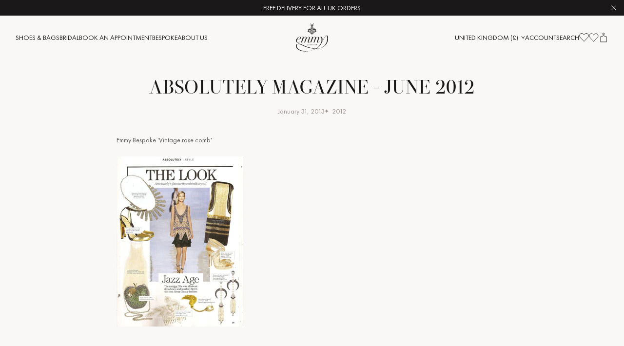

--- FILE ---
content_type: text/html; charset=utf-8
request_url: https://www.emmylondon.com/blogs/press/7269614-absolutely-magazine-june-2012
body_size: 57239
content:
<!doctype html><html class="no-js" lang="en"><head>  <script id="pandectes-rules">   /* PANDECTES-GDPR: DO NOT MODIFY AUTO GENERATED CODE OF THIS SCRIPT */      window.PandectesSettings = {"store":{"id":1877956,"plan":"plus","theme":"[Live] Emmy London x Panagora","primaryLocale":"en","adminMode":false,"headless":false,"storefrontRootDomain":"","checkoutRootDomain":"","storefrontAccessToken":""},"tsPublished":1715370548,"declaration":{"showPurpose":false,"showProvider":false,"declIntroText":"We use cookies to optimize website functionality, analyze the performance, and provide personalized experience to you. Some cookies are essential to make the website operate and function correctly. Those cookies cannot be disabled. In this window you can manage your preference of cookies.","showDateGenerated":true},"language":{"languageMode":"Single","fallbackLanguage":"en","languageDetection":"browser","languagesSupported":[]},"texts":{"managed":{"headerText":{"en":"We respect your privacy"},"consentText":{"en":"This website uses cookies to ensure you get the best experience."},"dismissButtonText":{"en":"Ok"},"linkText":{"en":"Learn more"},"imprintText":{"en":"Imprint"},"preferencesButtonText":{"en":"Preferences"},"allowButtonText":{"en":"Accept"},"denyButtonText":{"en":"Decline"},"leaveSiteButtonText":{"en":"Leave this site"},"cookiePolicyText":{"en":"Cookie policy"},"preferencesPopupTitleText":{"en":"Manage consent preferences"},"preferencesPopupIntroText":{"en":"We use cookies to optimize website functionality, analyze the performance, and provide personalized experience to you. Some cookies are essential to make the website operate and function correctly. Those cookies cannot be disabled. In this window you can manage your preference of cookies."},"preferencesPopupCloseButtonText":{"en":"Close"},"preferencesPopupAcceptAllButtonText":{"en":"Accept all"},"preferencesPopupRejectAllButtonText":{"en":"Reject all"},"preferencesPopupSaveButtonText":{"en":"Save preferences"},"accessSectionTitleText":{"en":"Data portability"},"accessSectionParagraphText":{"en":"You have the right to request access to your data at any time."},"rectificationSectionTitleText":{"en":"Data Rectification"},"rectificationSectionParagraphText":{"en":"You have the right to request your data to be updated whenever you think it is appropriate."},"erasureSectionTitleText":{"en":"Right to be forgotten"},"erasureSectionParagraphText":{"en":"You have the right to ask all your data to be erased. After that, you will no longer be able to access your account."},"declIntroText":{"en":"We use cookies to optimize website functionality, analyze the performance, and provide personalized experience to you. Some cookies are essential to make the website operate and function correctly. Those cookies cannot be disabled. In this window you can manage your preference of cookies."}},"categories":{"strictlyNecessaryCookiesTitleText":{"en":"Strictly necessary cookies"},"functionalityCookiesTitleText":{"en":"Functional cookies"},"performanceCookiesTitleText":{"en":"Performance cookies"},"targetingCookiesTitleText":{"en":"Targeting cookies"},"unclassifiedCookiesTitleText":{"en":"Unclassified cookies"},"strictlyNecessaryCookiesDescriptionText":{"en":"These cookies are essential in order to enable you to move around the website and use its features, such as accessing secure areas of the website. The website cannot function properly without these cookies."},"functionalityCookiesDescriptionText":{"en":"These cookies enable the site to provide enhanced functionality and personalisation. They may be set by us or by third party providers whose services we have added to our pages. If you do not allow these cookies then some or all of these services may not function properly."},"performanceCookiesDescriptionText":{"en":"These cookies enable us to monitor and improve the performance of our website. For example, they allow us to count visits, identify traffic sources and see which parts of the site are most popular."},"targetingCookiesDescriptionText":{"en":"These cookies may be set through our site by our advertising partners. They may be used by those companies to build a profile of your interests and show you relevant adverts on other sites.    They do not store directly personal information, but are based on uniquely identifying your browser and internet device. If you do not allow these cookies, you will experience less targeted advertising."},"unclassifiedCookiesDescriptionText":{"en":"Unclassified cookies are cookies that we are in the process of classifying, together with the providers of individual cookies."}},"auto":{"declName":{"en":"Name"},"declPath":{"en":"Path"},"declType":{"en":"Type"},"declDomain":{"en":"Domain"},"declPurpose":{"en":"Purpose"},"declProvider":{"en":"Provider"},"declRetention":{"en":"Retention"},"declFirstParty":{"en":"First-party"},"declThirdParty":{"en":"Third-party"},"declSeconds":{"en":"seconds"},"declMinutes":{"en":"minutes"},"declHours":{"en":"hours"},"declDays":{"en":"days"},"declMonths":{"en":"months"},"declYears":{"en":"years"},"declSession":{"en":"Session"},"cookiesDetailsText":{"en":"Cookies details"},"preferencesPopupAlwaysAllowedText":{"en":"Always allowed"},"submitButton":{"en":"Submit"},"submittingButton":{"en":"Submitting..."},"cancelButton":{"en":"Cancel"},"guestsSupportInfoText":{"en":"Please login with your customer account to further proceed."},"guestsSupportEmailPlaceholder":{"en":"E-mail address"},"guestsSupportEmailValidationError":{"en":"Email is not valid"},"guestsSupportEmailSuccessTitle":{"en":"Thank you for your request"},"guestsSupportEmailFailureTitle":{"en":"A problem occurred"},"guestsSupportEmailSuccessMessage":{"en":"If you are registered as a customer of this store, you will soon receive an email with instructions on how to proceed."},"guestsSupportEmailFailureMessage":{"en":"Your request was not submitted. Please try again and if problem persists, contact store owner for assistance."},"confirmationSuccessTitle":{"en":"Your request is verified"},"confirmationFailureTitle":{"en":"A problem occurred"},"confirmationSuccessMessage":{"en":"We will soon get back to you as to your request."},"confirmationFailureMessage":{"en":"Your request was not verified. Please try again and if problem persists, contact store owner for assistance"},"consentSectionTitleText":{"en":"Your cookie consent"},"consentSectionNoConsentText":{"en":"You have not consented to the cookies policy of this website."},"consentSectionConsentedText":{"en":"You consented to the cookies policy of this website on"},"consentStatus":{"en":"Consent preference"},"consentDate":{"en":"Consent date"},"consentId":{"en":"Consent ID"},"consentSectionChangeConsentActionText":{"en":"Change consent preference"},"accessSectionGDPRRequestsActionText":{"en":"Data subject requests"},"accessSectionAccountInfoActionText":{"en":"Personal data"},"accessSectionOrdersRecordsActionText":{"en":"Orders"},"accessSectionDownloadReportActionText":{"en":"Request export"},"rectificationCommentPlaceholder":{"en":"Describe what you want to be updated"},"rectificationCommentValidationError":{"en":"Comment is required"},"rectificationSectionEditAccountActionText":{"en":"Request an update"},"erasureSectionRequestDeletionActionText":{"en":"Request personal data deletion"}}},"library":{"previewMode":false,"fadeInTimeout":0,"defaultBlocked":7,"showLink":true,"showImprintLink":false,"enabled":true,"cookie":{"name":"_pandectes_gdpr","expiryDays":365,"secure":true,"domain":""},"dismissOnScroll":false,"dismissOnWindowClick":false,"dismissOnTimeout":false,"palette":{"popup":{"background":"#F4F2F0","backgroundForCalculations":{"a":1,"b":240,"g":242,"r":244},"text":"#1A1818"},"button":{"background":"transparent","backgroundForCalculations":{"a":1,"b":255,"g":255,"r":255},"text":"#1A1818","textForCalculation":{"a":1,"b":24,"g":24,"r":26},"border":"#1A1818"}},"content":{"href":"https://www.emmylondon.com/pages/privacy-policy","imprintHref":"/","close":"&#10005;","target":"","logo":""},"window":"<div role=\"dialog\" aria-live=\"polite\" aria-label=\"cookieconsent\" aria-describedby=\"cookieconsent:desc\" id=\"pandectes-banner\" class=\"cc-window-wrapper cc-popup-wrapper\"><div class=\"pd-cookie-banner-window cc-window {{classes}}\"><!--googleoff: all-->{{children}}<!--googleon: all--></div></div>","compliance":{"custom":"<div class=\"cc-compliance cc-highlight\">{{preferences}}{{allow}}</div>"},"type":"custom","layouts":{"basic":"{{messagelink}}{{compliance}}{{close}}"},"position":"popup","theme":"wired","revokable":false,"animateRevokable":false,"revokableReset":false,"revokableLogoUrl":"https://cdn.shopify.com/s/files/1/0187/7956/t/169/assets/pandectes-reopen-logo.png?v=1715370310","revokablePlacement":"bottom-left","revokableMarginHorizontal":15,"revokableMarginVertical":15,"static":false,"autoAttach":true,"hasTransition":true,"blacklistPage":[""]},"geolocation":{"brOnly":false,"caOnly":false,"chOnly":false,"euOnly":false,"jpOnly":false,"thOnly":false,"canadaOnly":false,"globalVisibility":true},"dsr":{"guestsSupport":false,"accessSectionDownloadReportAuto":false},"banner":{"resetTs":1707481963,"extraCss":"        .cc-banner-logo {max-width: 24em!important;}    @media(min-width: 768px) {.cc-window.cc-floating{max-width: 24em!important;width: 24em!important;}}    .cc-message, .pd-cookie-banner-window .cc-header, .cc-logo {text-align: left}    .cc-window-wrapper{z-index: 150;-webkit-transition: opacity 1s ease;  transition: opacity 1s ease;}    .cc-window{z-index: 150;font-family: inherit;}    .pd-cookie-banner-window .cc-header{font-family: inherit;}    .pd-cp-ui{font-family: inherit; background-color: #F4F2F0;color:#1A1818;}    button.pd-cp-btn, a.pd-cp-btn{}    input + .pd-cp-preferences-slider{background-color: rgba(26, 24, 24, 0.3)}    .pd-cp-scrolling-section::-webkit-scrollbar{background-color: rgba(26, 24, 24, 0.3)}    input:checked + .pd-cp-preferences-slider{background-color: rgba(26, 24, 24, 1)}    .pd-cp-scrolling-section::-webkit-scrollbar-thumb {background-color: rgba(26, 24, 24, 1)}    .pd-cp-ui-close{color:#1A1818;}    .pd-cp-preferences-slider:before{background-color: #F4F2F0}    .pd-cp-title:before {border-color: #1A1818!important}    .pd-cp-preferences-slider{background-color:#1A1818}    .pd-cp-toggle{color:#1A1818!important}    @media(max-width:699px) {.pd-cp-ui-close-top svg {fill: #1A1818}}    .pd-cp-toggle:hover,.pd-cp-toggle:visited,.pd-cp-toggle:active{color:#1A1818!important}    .pd-cookie-banner-window {box-shadow: 0 0 18px rgb(0 0 0 / 20%);}  ","customJavascript":null,"showPoweredBy":false,"revokableTrigger":false,"hybridStrict":false,"cookiesBlockedByDefault":"7","isActive":true,"implicitSavePreferences":true,"cookieIcon":false,"blockBots":false,"showCookiesDetails":true,"hasTransition":true,"blockingPage":false,"showOnlyLandingPage":false,"leaveSiteUrl":"https://www.google.com","linkRespectStoreLang":false},"cookies":{"0":[{"name":"keep_alive","domain":"www.emmylondon.com","path":"/","provider":"Shopify","firstParty":true,"retention":"30 minute(s)","expires":30,"unit":"declMinutes","purpose":{"en":"Used in connection with buyer localization."}},{"name":"secure_customer_sig","domain":"www.emmylondon.com","path":"/","provider":"Shopify","firstParty":true,"retention":"1 year(s)","expires":1,"unit":"declYears","purpose":{"en":"Used in connection with customer login."}},{"name":"localization","domain":"www.emmylondon.com","path":"/","provider":"Shopify","firstParty":true,"retention":"1 year(s)","expires":1,"unit":"declYears","purpose":{"en":"Shopify store localization"}},{"name":"cart_currency","domain":"www.emmylondon.com","path":"/","provider":"Shopify","firstParty":true,"retention":"2 ","expires":2,"unit":"declSession","purpose":{"en":"The cookie is necessary for the secure checkout and payment function on the website. This function is provided by shopify.com."}},{"name":"shopify_pay_redirect","domain":"www.emmylondon.com","path":"/","provider":"Shopify","firstParty":true,"retention":"1 hour(s)","expires":1,"unit":"declHours","purpose":{"en":"The cookie is necessary for the secure checkout and payment function on the website. This function is provided by shopify.com."}},{"name":"_cmp_a","domain":".emmylondon.com","path":"/","provider":"Shopify","firstParty":false,"retention":"1 day(s)","expires":1,"unit":"declDays","purpose":{"en":"Used for managing customer privacy settings."}},{"name":"_tracking_consent","domain":".emmylondon.com","path":"/","provider":"Shopify","firstParty":false,"retention":"1 year(s)","expires":1,"unit":"declYears","purpose":{"en":"Tracking preferences."}},{"name":"_secure_session_id","domain":"www.emmylondon.com","path":"/","provider":"Shopify","firstParty":true,"retention":"1 month(s)","expires":1,"unit":"declMonths","purpose":{"en":"Used in connection with navigation through a storefront."}}],"1":[{"name":"_pinterest_ct_ua","domain":".ct.pinterest.com","path":"/","provider":"Pinterest","firstParty":false,"retention":"1 year(s)","expires":1,"unit":"declYears","purpose":{"en":"Used to group actions across pages."}},{"name":"_hjSession_3489815","domain":".emmylondon.com","path":"/","provider":"Hotjar","firstParty":false,"retention":"30 minute(s)","expires":30,"unit":"declMinutes","purpose":{"en":""}},{"name":"_hjSessionUser_3489815","domain":".emmylondon.com","path":"/","provider":"Hotjar","firstParty":false,"retention":"1 year(s)","expires":1,"unit":"declYears","purpose":{"en":""}}],"2":[{"name":"_orig_referrer","domain":".emmylondon.com","path":"/","provider":"Shopify","firstParty":false,"retention":"2 ","expires":2,"unit":"declSession","purpose":{"en":"Tracks landing pages."}},{"name":"_landing_page","domain":".emmylondon.com","path":"/","provider":"Shopify","firstParty":false,"retention":"2 ","expires":2,"unit":"declSession","purpose":{"en":"Tracks landing pages."}},{"name":"_shopify_sa_p","domain":"www.emmylondon.com","path":"/","provider":"Shopify","firstParty":true,"retention":"30 minute(s)","expires":30,"unit":"declMinutes","purpose":{"en":"Shopify analytics relating to marketing & referrals."}},{"name":"_shopify_y","domain":".emmylondon.com","path":"/","provider":"Shopify","firstParty":false,"retention":"1 year(s)","expires":1,"unit":"declYears","purpose":{"en":"Shopify analytics."}},{"name":"_shopify_s","domain":".emmylondon.com","path":"/","provider":"Shopify","firstParty":false,"retention":"30 minute(s)","expires":30,"unit":"declMinutes","purpose":{"en":"Shopify analytics."}},{"name":"_shopify_s","domain":"www.emmylondon.com","path":"/","provider":"Shopify","firstParty":true,"retention":"30 minute(s)","expires":30,"unit":"declMinutes","purpose":{"en":"Shopify analytics."}},{"name":"_shopify_sa_t","domain":"www.emmylondon.com","path":"/","provider":"Shopify","firstParty":true,"retention":"30 minute(s)","expires":30,"unit":"declMinutes","purpose":{"en":"Shopify analytics relating to marketing & referrals."}},{"name":"_ga","domain":".emmylondon.com","path":"/","provider":"Google","firstParty":false,"retention":"1 year(s)","expires":1,"unit":"declYears","purpose":{"en":"Cookie is set by Google Analytics with unknown functionality"}},{"name":"__cf_bm","domain":".global-e.com","path":"/","provider":"CloudFlare","firstParty":false,"retention":"30 minute(s)","expires":30,"unit":"declMinutes","purpose":{"en":"Used to manage incoming traffic that matches criteria associated with bots."}},{"name":"_shopify_s","domain":"com","path":"/","provider":"Shopify","firstParty":false,"retention":"Session","expires":1,"unit":"declSeconds","purpose":{"en":"Shopify analytics."}},{"name":"_shopify_sa_t","domain":".emmylondon.com","path":"/","provider":"Shopify","firstParty":false,"retention":"30 minute(s)","expires":30,"unit":"declMinutes","purpose":{"en":"Shopify analytics relating to marketing & referrals."}},{"name":"_shopify_sa_p","domain":".emmylondon.com","path":"/","provider":"Shopify","firstParty":false,"retention":"30 minute(s)","expires":30,"unit":"declMinutes","purpose":{"en":"Shopify analytics relating to marketing & referrals."}},{"name":"_sp_id.ab15","domain":"www.emmylondon.com","path":"/","provider":"Snowplow","firstParty":true,"retention":"1 year(s)","expires":1,"unit":"declYears","purpose":{"en":""}},{"name":"_sp_ses.ab15","domain":"www.emmylondon.com","path":"/","provider":"Snowplow","firstParty":true,"retention":"30 minute(s)","expires":30,"unit":"declMinutes","purpose":{"en":""}},{"name":"_ga_JH2SQK2DL3","domain":".emmylondon.com","path":"/","provider":"Google","firstParty":false,"retention":"1 year(s)","expires":1,"unit":"declYears","purpose":{"en":""}},{"name":"_ga_10KCSJMW3T","domain":".emmylondon.com","path":"/","provider":"Google","firstParty":false,"retention":"1 year(s)","expires":1,"unit":"declYears","purpose":{"en":""}}],"4":[{"name":"__kla_id","domain":"www.emmylondon.com","path":"/","provider":"Klaviyo","firstParty":true,"retention":"1 year(s)","expires":1,"unit":"declYears","purpose":{"en":"Tracks when someone clicks through a Klaviyo email to your website."}},{"name":"_pin_unauth","domain":".emmylondon.com","path":"/","provider":"Pinterest","firstParty":false,"retention":"1 year(s)","expires":1,"unit":"declYears","purpose":{"en":"Used to group actions for users who cannot be identified by Pinterest."}},{"name":"_gcl_au","domain":".emmylondon.com","path":"/","provider":"Google","firstParty":false,"retention":"3 month(s)","expires":3,"unit":"declMonths","purpose":{"en":"Cookie is placed by Google Tag Manager to track conversions."}},{"name":"_fbp","domain":".emmylondon.com","path":"/","provider":"Facebook","firstParty":false,"retention":"3 month(s)","expires":3,"unit":"declMonths","purpose":{"en":"Cookie is placed by Facebook to track visits across websites."}},{"name":"test_cookie","domain":".doubleclick.net","path":"/","provider":"Google","firstParty":false,"retention":"15 minute(s)","expires":15,"unit":"declMinutes","purpose":{"en":"To measure the visitors’ actions after they click through from an advert. Expires after each visit."}},{"name":"wpm-domain-test","domain":"emmylondon.com","path":"/","provider":"Shopify","firstParty":false,"retention":"Session","expires":1,"unit":"declSeconds","purpose":{"en":"Used to test the storage of parameters about products added to the cart or payment currency"}},{"name":"wpm-domain-test","domain":"www.emmylondon.com","path":"/","provider":"Shopify","firstParty":true,"retention":"Session","expires":1,"unit":"declSeconds","purpose":{"en":"Used to test the storage of parameters about products added to the cart or payment currency"}},{"name":"wpm-domain-test","domain":"com","path":"/","provider":"Shopify","firstParty":false,"retention":"Session","expires":1,"unit":"declSeconds","purpose":{"en":"Used to test the storage of parameters about products added to the cart or payment currency"}},{"name":"IDE","domain":".doubleclick.net","path":"/","provider":"Google","firstParty":false,"retention":"1 year(s)","expires":1,"unit":"declYears","purpose":{"en":"To measure the visitors’ actions after they click through from an advert. Expires after 1 year."}}],"8":[{"name":"pixel","domain":".yotpo.com","path":"/","provider":"Unknown","firstParty":false,"retention":"1 year(s)","expires":1,"unit":"declYears","purpose":{"en":""}},{"name":"yotpo_pixel","domain":"www.emmylondon.com","path":"/","provider":"Unknown","firstParty":true,"retention":"8 hour(s)","expires":8,"unit":"declHours","purpose":{"en":""}},{"name":"ar_debug","domain":".pinterest.com","path":"/","provider":"Unknown","firstParty":false,"retention":"1 year(s)","expires":1,"unit":"declYears","purpose":{"en":""}},{"name":"GLBE_SESS_ID","domain":".www.emmylondon.com","path":"/","provider":"Unknown","firstParty":true,"retention":"1 year(s)","expires":1,"unit":"declYears","purpose":{"en":""}},{"name":"AMP_TEST","domain":"www.emmylondon.com","path":"/","provider":"Unknown","firstParty":true,"retention":"Session","expires":1,"unit":"declSeconds","purpose":{"en":""}},{"name":"AMP_9bdc728a74","domain":"www.emmylondon.com","path":"/","provider":"Unknown","firstParty":true,"retention":"1 year(s)","expires":1,"unit":"declYears","purpose":{"en":""}},{"name":"_hjTLDTest","domain":"emmylondon.com","path":"/","provider":"Unknown","firstParty":false,"retention":"Session","expires":1,"unit":"declSeconds","purpose":{"en":""}},{"name":"GlobalE_Consent","domain":".www.emmylondon.com","path":"/","provider":"Unknown","firstParty":true,"retention":"Session","expires":-54,"unit":"declYears","purpose":{"en":""}}]},"blocker":{"isActive":false,"googleConsentMode":{"id":"","analyticsId":"G-JH2SQK2DL3,GT-TNGQ8HR","adwordsId":"AW-938841073","isActive":true,"adStorageCategory":4,"analyticsStorageCategory":2,"personalizationStorageCategory":1,"functionalityStorageCategory":1,"customEvent":true,"securityStorageCategory":0,"redactData":true,"urlPassthrough":false,"dataLayerProperty":"dataLayer","waitForUpdate":0,"useNativeChannel":true},"facebookPixel":{"id":"","isActive":false,"ldu":false},"rakuten":{"isActive":false,"cmp":false,"ccpa":false},"klaviyoIsActive":false,"gpcIsActive":false,"defaultBlocked":7,"patterns":{"whiteList":[],"blackList":{"1":[],"2":[],"4":[],"8":[]},"iframesWhiteList":[],"iframesBlackList":{"1":[],"2":[],"4":[],"8":[]},"beaconsWhiteList":[],"beaconsBlackList":{"1":[],"2":[],"4":[],"8":[]}}}}      !function(){"use strict";window.PandectesRules=window.PandectesRules||{},window.PandectesRules.manualBlacklist={1:[],2:[],4:[]},window.PandectesRules.blacklistedIFrames={1:[],2:[],4:[]},window.PandectesRules.blacklistedCss={1:[],2:[],4:[]},window.PandectesRules.blacklistedBeacons={1:[],2:[],4:[]};var e="javascript/blocked";function t(e){return new RegExp(e.replace(/[/\\.+?$()]/g,"\\$&").replace("*","(.*)"))}var n=function(e){var t=arguments.length>1&&void 0!==arguments[1]?arguments[1]:"log";new URLSearchParams(window.location.search).get("log")&&console[t]("PandectesRules: ".concat(e))};function a(e){var t=document.createElement("script");t.async=!0,t.src=e,document.head.appendChild(t)}function r(e,t){var n=Object.keys(e);if(Object.getOwnPropertySymbols){var a=Object.getOwnPropertySymbols(e);t&&(a=a.filter((function(t){return Object.getOwnPropertyDescriptor(e,t).enumerable}))),n.push.apply(n,a)}return n}function o(e){for(var t=1;t<arguments.length;t++){var n=null!=arguments[t]?arguments[t]:{};t%2?r(Object(n),!0).forEach((function(t){c(e,t,n[t])})):Object.getOwnPropertyDescriptors?Object.defineProperties(e,Object.getOwnPropertyDescriptors(n)):r(Object(n)).forEach((function(t){Object.defineProperty(e,t,Object.getOwnPropertyDescriptor(n,t))}))}return e}function i(e){var t=function(e,t){if("object"!=typeof e||!e)return e;var n=e[Symbol.toPrimitive];if(void 0!==n){var a=n.call(e,t||"default");if("object"!=typeof a)return a;throw new TypeError("@@toPrimitive must return a primitive value.")}return("string"===t?String:Number)(e)}(e,"string");return"symbol"==typeof t?t:String(t)}function s(e){return s="function"==typeof Symbol&&"symbol"==typeof Symbol.iterator?function(e){return typeof e}:function(e){return e&&"function"==typeof Symbol&&e.constructor===Symbol&&e!==Symbol.prototype?"symbol":typeof e},s(e)}function c(e,t,n){return(t=i(t))in e?Object.defineProperty(e,t,{value:n,enumerable:!0,configurable:!0,writable:!0}):e[t]=n,e}function l(e,t){return function(e){if(Array.isArray(e))return e}(e)||function(e,t){var n=null==e?null:"undefined"!=typeof Symbol&&e[Symbol.iterator]||e["@@iterator"];if(null!=n){var a,r,o,i,s=[],c=!0,l=!1;try{if(o=(n=n.call(e)).next,0===t){if(Object(n)!==n)return;c=!1}else for(;!(c=(a=o.call(n)).done)&&(s.push(a.value),s.length!==t);c=!0);}catch(e){l=!0,r=e}finally{try{if(!c&&null!=n.return&&(i=n.return(),Object(i)!==i))return}finally{if(l)throw r}}return s}}(e,t)||d(e,t)||function(){throw new TypeError("Invalid attempt to destructure non-iterable instance.\nIn order to be iterable, non-array objects must have a [Symbol.iterator]() method.")}()}function u(e){return function(e){if(Array.isArray(e))return f(e)}(e)||function(e){if("undefined"!=typeof Symbol&&null!=e[Symbol.iterator]||null!=e["@@iterator"])return Array.from(e)}(e)||d(e)||function(){throw new TypeError("Invalid attempt to spread non-iterable instance.\nIn order to be iterable, non-array objects must have a [Symbol.iterator]() method.")}()}function d(e,t){if(e){if("string"==typeof e)return f(e,t);var n=Object.prototype.toString.call(e).slice(8,-1);return"Object"===n&&e.constructor&&(n=e.constructor.name),"Map"===n||"Set"===n?Array.from(e):"Arguments"===n||/^(?:Ui|I)nt(?:8|16|32)(?:Clamped)?Array$/.test(n)?f(e,t):void 0}}function f(e,t){(null==t||t>e.length)&&(t=e.length);for(var n=0,a=new Array(t);n<t;n++)a[n]=e[n];return a}var p=window.PandectesRulesSettings||window.PandectesSettings,g=!(void 0===window.dataLayer||!Array.isArray(window.dataLayer)||!window.dataLayer.some((function(e){return"pandectes_full_scan"===e.event}))),y=function(){var e,t=arguments.length>0&&void 0!==arguments[0]?arguments[0]:"_pandectes_gdpr",n=("; "+document.cookie).split("; "+t+"=");if(n.length<2)e={};else{var a=n.pop().split(";");e=window.atob(a.shift())}var r=function(e){try{return JSON.parse(e)}catch(e){return!1}}(e);return!1!==r?r:e}(),h=p.banner.isActive,v=p.blocker,w=v.defaultBlocked,m=v.patterns,b=y&&null!==y.preferences&&void 0!==y.preferences?y.preferences:null,k=g?0:h?null===b?w:b:0,_={1:0==(1&k),2:0==(2&k),4:0==(4&k)},L=m.blackList,S=m.whiteList,C=m.iframesBlackList,P=m.iframesWhiteList,A=m.beaconsBlackList,O=m.beaconsWhiteList,j={blackList:[],whiteList:[],iframesBlackList:{1:[],2:[],4:[],8:[]},iframesWhiteList:[],beaconsBlackList:{1:[],2:[],4:[],8:[]},beaconsWhiteList:[]};[1,2,4].map((function(e){var n;_[e]||((n=j.blackList).push.apply(n,u(L[e].length?L[e].map(t):[])),j.iframesBlackList[e]=C[e].length?C[e].map(t):[],j.beaconsBlackList[e]=A[e].length?A[e].map(t):[])})),j.whiteList=S.length?S.map(t):[],j.iframesWhiteList=P.length?P.map(t):[],j.beaconsWhiteList=O.length?O.map(t):[];var E={scripts:[],iframes:{1:[],2:[],4:[]},beacons:{1:[],2:[],4:[]},css:{1:[],2:[],4:[]}},B=function(t,n){return t&&(!n||n!==e)&&(!j.blackList||j.blackList.some((function(e){return e.test(t)})))&&(!j.whiteList||j.whiteList.every((function(e){return!e.test(t)})))},I=function(e){var t=e.getAttribute("src");return j.blackList&&j.blackList.every((function(e){return!e.test(t)}))||j.whiteList&&j.whiteList.some((function(e){return e.test(t)}))},R=function(e,t){var n=j.iframesBlackList[t],a=j.iframesWhiteList;return e&&(!n||n.some((function(t){return t.test(e)})))&&(!a||a.every((function(t){return!t.test(e)})))},T=function(e,t){var n=j.beaconsBlackList[t],a=j.beaconsWhiteList;return e&&(!n||n.some((function(t){return t.test(e)})))&&(!a||a.every((function(t){return!t.test(e)})))},N=new MutationObserver((function(e){for(var t=0;t<e.length;t++)for(var n=e[t].addedNodes,a=0;a<n.length;a++){var r=n[a],o=r.dataset&&r.dataset.cookiecategory;if(1===r.nodeType&&"LINK"===r.tagName){var i=r.dataset&&r.dataset.href;if(i&&o)switch(o){case"functionality":case"C0001":E.css[1].push(i);break;case"performance":case"C0002":E.css[2].push(i);break;case"targeting":case"C0003":E.css[4].push(i)}}}})),x=new MutationObserver((function(t){for(var n=0;n<t.length;n++)for(var a=t[n].addedNodes,r=function(){var t=a[o],n=t.src||t.dataset&&t.dataset.src,r=t.dataset&&t.dataset.cookiecategory;if(1===t.nodeType&&"IFRAME"===t.tagName){if(n){var i=!1;R(n,1)||"functionality"===r||"C0001"===r?(i=!0,E.iframes[1].push(n)):R(n,2)||"performance"===r||"C0002"===r?(i=!0,E.iframes[2].push(n)):(R(n,4)||"targeting"===r||"C0003"===r)&&(i=!0,E.iframes[4].push(n)),i&&(t.removeAttribute("src"),t.setAttribute("data-src",n))}}else if(1===t.nodeType&&"IMG"===t.tagName){if(n){var s=!1;T(n,1)?(s=!0,E.beacons[1].push(n)):T(n,2)?(s=!0,E.beacons[2].push(n)):T(n,4)&&(s=!0,E.beacons[4].push(n)),s&&(t.removeAttribute("src"),t.setAttribute("data-src",n))}}else if(1===t.nodeType&&"LINK"===t.tagName){var c=t.dataset&&t.dataset.href;if(c&&r)switch(r){case"functionality":case"C0001":E.css[1].push(c);break;case"performance":case"C0002":E.css[2].push(c);break;case"targeting":case"C0003":E.css[4].push(c)}}else if(1===t.nodeType&&"SCRIPT"===t.tagName){var l=t.type,u=!1;if(B(n,l))u=!0;else if(n&&r)switch(r){case"functionality":case"C0001":u=!0,window.PandectesRules.manualBlacklist[1].push(n);break;case"performance":case"C0002":u=!0,window.PandectesRules.manualBlacklist[2].push(n);break;case"targeting":case"C0003":u=!0,window.PandectesRules.manualBlacklist[4].push(n)}if(u){E.scripts.push([t,l]),t.type=e;t.addEventListener("beforescriptexecute",(function n(a){t.getAttribute("type")===e&&a.preventDefault(),t.removeEventListener("beforescriptexecute",n)})),t.parentElement&&t.parentElement.removeChild(t)}}},o=0;o<a.length;o++)r()})),D=document.createElement,M={src:Object.getOwnPropertyDescriptor(HTMLScriptElement.prototype,"src"),type:Object.getOwnPropertyDescriptor(HTMLScriptElement.prototype,"type")};window.PandectesRules.unblockCss=function(e){var t=E.css[e]||[];t.length&&n("Unblocking CSS for ".concat(e)),t.forEach((function(e){var t=document.querySelector('link[data-href^="'.concat(e,'"]'));t.removeAttribute("data-href"),t.href=e})),E.css[e]=[]},window.PandectesRules.unblockIFrames=function(e){var t=E.iframes[e]||[];t.length&&n("Unblocking IFrames for ".concat(e)),j.iframesBlackList[e]=[],t.forEach((function(e){var t=document.querySelector('iframe[data-src^="'.concat(e,'"]'));t.removeAttribute("data-src"),t.src=e})),E.iframes[e]=[]},window.PandectesRules.unblockBeacons=function(e){var t=E.beacons[e]||[];t.length&&n("Unblocking Beacons for ".concat(e)),j.beaconsBlackList[e]=[],t.forEach((function(e){var t=document.querySelector('img[data-src^="'.concat(e,'"]'));t.removeAttribute("data-src"),t.src=e})),E.beacons[e]=[]},window.PandectesRules.unblockInlineScripts=function(e){var t=1===e?"functionality":2===e?"performance":"targeting";document.querySelectorAll('script[type="javascript/blocked"][data-cookiecategory="'.concat(t,'"]')).forEach((function(e){var t=e.textContent;e.parentNode.removeChild(e);var n=document.createElement("script");n.type="text/javascript",n.textContent=t,document.body.appendChild(n)}))},window.PandectesRules.unblock=function(a){a.length<1?(j.blackList=[],j.whiteList=[],j.iframesBlackList=[],j.iframesWhiteList=[]):(j.blackList&&(j.blackList=j.blackList.filter((function(e){return a.every((function(t){return"string"==typeof t?!e.test(t):t instanceof RegExp?e.toString()!==t.toString():void 0}))}))),j.whiteList&&(j.whiteList=[].concat(u(j.whiteList),u(a.map((function(e){if("string"==typeof e){var n=".*"+t(e)+".*";if(j.whiteList.every((function(e){return e.toString()!==n.toString()})))return new RegExp(n)}else if(e instanceof RegExp&&j.whiteList.every((function(t){return t.toString()!==e.toString()})))return e;return null})).filter(Boolean)))));for(var r=document.querySelectorAll('script[type="'.concat(e,'"]')),o=0;o<r.length;o++){var i=r[o];I(i)&&(E.scripts.push([i,"application/javascript"]),i.parentElement.removeChild(i))}var s=0;u(E.scripts).forEach((function(e,t){var n=l(e,2),a=n[0],r=n[1];if(I(a)){for(var o=document.createElement("script"),i=0;i<a.attributes.length;i++){var c=a.attributes[i];"src"!==c.name&&"type"!==c.name&&o.setAttribute(c.name,a.attributes[i].value)}o.setAttribute("src",a.src),o.setAttribute("type",r||"application/javascript"),document.head.appendChild(o),E.scripts.splice(t-s,1),s++}})),0==j.blackList.length&&0===j.iframesBlackList[1].length&&0===j.iframesBlackList[2].length&&0===j.iframesBlackList[4].length&&0===j.beaconsBlackList[1].length&&0===j.beaconsBlackList[2].length&&0===j.beaconsBlackList[4].length&&(n("Disconnecting observers"),x.disconnect(),N.disconnect())};var z,W,F=p.store.adminMode,U=p.banner.isActive,q=p.blocker,J=q.defaultBlocked;U&&(z=function(){!function(){var e=window.Shopify.trackingConsent;if(!1!==e.shouldShowBanner()||null!==b||7!==J)try{var t=F&&!(window.Shopify&&window.Shopify.AdminBarInjector),a={preferences:0==(1&k)||g||t,analytics:0==(2&k)||g||t,marketing:0==(4&k)||g||t};e.firstPartyMarketingAllowed()===a.marketing&&e.analyticsProcessingAllowed()===a.analytics&&e.preferencesProcessingAllowed()===a.preferences||(a.sale_of_data=a.marketing,e.setTrackingConsent(a,(function(e){e&&e.error?n("Shopify.customerPrivacy API - failed to setTrackingConsent"):n("setTrackingConsent(".concat(JSON.stringify(a),")"))})))}catch(e){n("Shopify.customerPrivacy API - exception")}}(),function(){var e=window.Shopify.trackingConsent,t=e.currentVisitorConsent();if(q.gpcIsActive&&"CCPA"===e.getRegulation()&&"no"===t.gpc&&"yes"!==t.sale_of_data){var a={sale_of_data:!1};e.setTrackingConsent(a,(function(e){e&&e.error?n("Shopify.customerPrivacy API - failed to setTrackingConsent({".concat(JSON.stringify(a),")")):n("setTrackingConsent(".concat(JSON.stringify(a),")"))}))}}()},W=null,window.Shopify&&window.Shopify.loadFeatures&&window.Shopify.trackingConsent?z():W=setInterval((function(){window.Shopify&&window.Shopify.loadFeatures&&(clearInterval(W),window.Shopify.loadFeatures([{name:"consent-tracking-api",version:"0.1"}],(function(e){e?n("Shopify.customerPrivacy API - failed to load"):(n("shouldShowBanner() -> ".concat(window.Shopify.trackingConsent.shouldShowBanner()," | saleOfDataRegion() -> ").concat(window.Shopify.trackingConsent.saleOfDataRegion())),z())})))}),10));var G=p.banner.isActive,H=p.blocker.googleConsentMode,$=H.isActive,K=H.customEvent,V=H.id,Q=void 0===V?"":V,X=H.analyticsId,Y=void 0===X?"":X,Z=H.adwordsId,ee=void 0===Z?"":Z,te=H.redactData,ne=H.urlPassthrough,ae=H.adStorageCategory,re=H.analyticsStorageCategory,oe=H.functionalityStorageCategory,ie=H.personalizationStorageCategory,se=H.securityStorageCategory,ce=H.dataLayerProperty,le=void 0===ce?"dataLayer":ce,ue=H.waitForUpdate,de=void 0===ue?0:ue,fe=H.useNativeChannel,pe=void 0!==fe&&fe;function ge(){window[le].push(arguments)}window[le]=window[le]||[];var ye,he,ve={hasInitialized:!1,useNativeChannel:!1,ads_data_redaction:!1,url_passthrough:!1,data_layer_property:"dataLayer",storage:{ad_storage:"granted",ad_user_data:"granted",ad_personalization:"granted",analytics_storage:"granted",functionality_storage:"granted",personalization_storage:"granted",security_storage:"granted"}};if(G&&$){var we=0==(k&ae)?"granted":"denied",me=0==(k&re)?"granted":"denied",be=0==(k&oe)?"granted":"denied",ke=0==(k&ie)?"granted":"denied",_e=0==(k&se)?"granted":"denied";ve.hasInitialized=!0,ve.useNativeChannel=pe,ve.ads_data_redaction="denied"===we&&te,ve.url_passthrough=ne,ve.storage.ad_storage=we,ve.storage.ad_user_data=we,ve.storage.ad_personalization=we,ve.storage.analytics_storage=me,ve.storage.functionality_storage=be,ve.storage.personalization_storage=ke,ve.storage.security_storage=_e,de&&(ve.storage.wait_for_update="denied"===me||"denied"===we?de:0),ve.data_layer_property=le||"dataLayer",ve.ads_data_redaction&&ge("set","ads_data_redaction",ve.ads_data_redaction),ve.url_passthrough&&ge("set","url_passthrough",ve.url_passthrough),ve.useNativeChannel&&(window[le].push=function(){for(var e=arguments.length,t=new Array(e),n=0;n<e;n++)t[n]=arguments[n];if(t&&t[0]){var a=t[0][0],r=t[0][1],o=t[0][2],i=o&&"object"===s(o)&&4===Object.values(o).length&&o.ad_storage&&o.analytics_storage&&o.ad_user_data&&o.ad_personalization;if("consent"===a&&i)if("default"===r)o.functionality_storage=ve.storage.functionality_storage,o.personalization_storage=ve.storage.personalization_storage,o.security_storage="granted",ve.storage.wait_for_update&&(o.wait_for_update=ve.storage.wait_for_update);else if("update"===r){try{var c=window.Shopify.customerPrivacy.preferencesProcessingAllowed()?"granted":"denied";o.functionality_storage=c,o.personalization_storage=c}catch(e){}o.security_storage="granted"}}return Array.prototype.push.apply(this,t)}),function(){ge("consent","default",ve.storage),!1===pe?console.log("Pandectes: Google Consent Mode (av2)"):console.log("Pandectes: Google Consent Mode (av2nc)");(Q.length||Y.length||ee.length)&&(window[ve.data_layer_property].push({"pandectes.start":(new Date).getTime(),event:"pandectes-rules.min.js"}),(Y.length||ee.length)&&ge("js",new Date));var e="https://www.googletagmanager.com";if(Q.length){var t=Q.split(",");window[ve.data_layer_property].push({"gtm.start":(new Date).getTime(),event:"gtm.js"});for(var n=0;n<t.length;n++){var r="dataLayer"!==ve.data_layer_property?"&l=".concat(ve.data_layer_property):"";a("".concat(e,"/gtm.js?id=").concat(t[n].trim()).concat(r))}}if(Y.length)for(var o=Y.split(","),i=0;i<o.length;i++){var s=o[i].trim();s.length&&(a("".concat(e,"/gtag/js?id=").concat(s)),ge("config",s,{send_page_view:!1}))}if(ee.length)for(var c=ee.split(","),l=0;l<c.length;l++){var u=c[l].trim();u.length&&(a("".concat(e,"/gtag/js?id=").concat(u)),ge("config",u,{allow_enhanced_conversions:!0}))}}()}G&&K&&(he=7===(ye=k)?"deny":0===ye?"allow":"mixed",window[le].push({event:"Pandectes_Consent_Update",pandectes_status:he,pandectes_categories:{C0000:"allow",C0001:_[1]?"allow":"deny",C0002:_[2]?"allow":"deny",C0003:_[4]?"allow":"deny"}}));var Le=p.blocker,Se=Le.klaviyoIsActive,Ce=Le.googleConsentMode.adStorageCategory;Se&&window.addEventListener("PandectesEvent_OnConsent",(function(e){var t=e.detail.preferences;if(null!=t){var n=0==(t&Ce)?"granted":"denied";void 0!==window.klaviyo&&window.klaviyo.isIdentified()&&window.klaviyo.push(["identify",{ad_personalization:n,ad_user_data:n}])}})),p.banner.revokableTrigger&&window.addEventListener("PandectesEvent_OnInitialize",(function(){document.querySelectorAll('[href*="#reopenBanner"]').forEach((function(e){e.onclick=function(e){e.preventDefault(),window.Pandectes.fn.revokeConsent()}}))})),window.PandectesRules.gcm=ve;var Pe=p.banner.isActive,Ae=p.blocker.isActive;n("Prefs: ".concat(k," | Banner: ").concat(Pe?"on":"off"," | Blocker: ").concat(Ae?"on":"off"));var Oe=null===b&&/\/checkouts\//.test(window.location.pathname);Pe&&0!==k&&!1===g&&Ae&&!Oe&&(n("Blocker will execute"),document.createElement=function(){for(var t=arguments.length,n=new Array(t),a=0;a<t;a++)n[a]=arguments[a];if("script"!==n[0].toLowerCase())return D.bind?D.bind(document).apply(void 0,n):D;var r=D.bind(document).apply(void 0,n);try{Object.defineProperties(r,{src:o(o({},M.src),{},{set:function(t){B(t,r.type)&&M.type.set.call(this,e),M.src.set.call(this,t)}}),type:o(o({},M.type),{},{get:function(){var t=M.type.get.call(this);return t===e||B(this.src,t)?null:t},set:function(t){var n=B(r.src,r.type)?e:t;M.type.set.call(this,n)}})}),r.setAttribute=function(t,n){if("type"===t){var a=B(r.src,r.type)?e:n;M.type.set.call(r,a)}else"src"===t?(B(n,r.type)&&M.type.set.call(r,e),M.src.set.call(r,n)):HTMLScriptElement.prototype.setAttribute.call(r,t,n)}}catch(e){console.warn("Pandectes: unable to prevent script execution for script src ",r.src,".\n",'A likely cause would be because you are using a third-party browser extension that monkey patches the "document.createElement" function.')}return r},x.observe(document.documentElement,{childList:!0,subtree:!0}),N.observe(document.documentElement,{childList:!0,subtree:!0}))}();
</script> <meta charset="utf-8"><meta content="IE=edge" http-equiv="X-UA-Compatible"><meta content="width=device-width,initial-scale=1" name="viewport"><meta content="" name="theme-color">  <link rel="canonical" href="https://www.emmylondon.com/blogs/press/7269614-absolutely-magazine-june-2012"><link crossorigin href="https://cdn.shopify.com" rel="preconnect"><link rel="shortcut icon" href="//www.emmylondon.com/cdn/shop/files/emmy_favicon_32x32.png?v=1721892503" type="image/png"/><link rel="preload" href="//www.emmylondon.com/cdn/shop/t/169/assets/bodoni-pt_vf.woff2?v=33910387951499466981700726651" as="font" type="font/woff2" crossorigin="anonymous" fetchpriority="high"/><link rel="preload" href="//www.emmylondon.com/cdn/shop/t/169/assets/futura_book.woff2?v=26789771375345588091700726651" as="font" type="font/woff2" crossorigin="anonymous" fetchpriority="high"/><link href="//www.emmylondon.com/cdn/shop/t/169/assets/panagora.bc552e3fea5549b3.css?v=167436979705144618661768311292" rel="stylesheet" type="text/css" media="all" /><title>Absolutely Magazine - June 2012  &ndash; Emmy London</title><meta name="description" content="Emmy Bespoke &#39;Vintage rose comb&#39;">  
		<!-- Google Tag Manager -->
		<script>(function(w,d,s,l,i){w[l]=w[l]||[];w[l].push({'gtm.start':
			new Date().getTime(),event:'gtm.js'});var f=d.getElementsByTagName(s)[0],
			j=d.createElement(s),dl=l!='dataLayer'?'&l='+l:'';j.async=true;j.src=
			'https://www.googletagmanager.com/gtm.js?id='+i+dl;f.parentNode.insertBefore(j,f);
			})(window,document,'script','dataLayer','GTM-TD6K6NG');
		</script>
		<!-- End Google Tag Manager -->
	
    
	<!-- Hotjar Tracking Code -->
	<script>
		(function(h,o,t,j,a,r){
			h.hj=h.hj||function(){(h.hj.q=h.hj.q||[]).push(arguments)};
			h._hjSettings={hjid:1527609,hjsv:6};
			a=o.getElementsByTagName('head')[0];
			r=o.createElement('script');r.async=1;
			r.src=t+h._hjSettings.hjid+j+h._hjSettings.hjsv;
			a.appendChild(r);
		})(window,document,'https://static.hotjar.com/c/hotjar-','.js?sv=');
	</script>

 

			<script type="text/javascript">
				(function e() {
					var e = document.createElement('script');
					(e.type = 'text/javascript'),
						(e.async = true),
						(e.src = '//staticw2.yotpo.com/4dolcEQMbjLtRV85yyKHHbQ51njE1AfcUl3BdOby/widget.js');
					var t = document.getElementsByTagName('script')[0];
					t.parentNode.insertBefore(e, t);
				})();
			</script>
 

<meta property='og:site_name' content='Emmy London'>
<meta property='og:url' content='https://www.emmylondon.com/blogs/press/7269614-absolutely-magazine-june-2012'>
<meta property='og:title' content='Absolutely Magazine - June 2012'>
<meta property='og:type' content='article'>
<meta property='og:description' content='Emmy Bespoke &#39;Vintage rose comb&#39;'><meta property='og:image' content='http://www.emmylondon.com/cdn/shop/files/Florence_Greenery_for_Go.jpg?v=1611826367'>
	<meta property='og:image:secure_url' content='https://www.emmylondon.com/cdn/shop/files/Florence_Greenery_for_Go.jpg?v=1611826367'>
	<meta property='og:image:width' content='1200'>
	<meta property='og:image:height' content='628'><meta
		name='twitter:site'
		content='@emmyldn'
	><meta name='twitter:card' content='summary_large_image'>
<meta name='twitter:title' content='Absolutely Magazine - June 2012'>
<meta name='twitter:description' content='Emmy Bespoke &#39;Vintage rose comb&#39;'>


	

	

	

 <style>
	@font-face {
		font-family: 'BodoniPTWebVF';
		src: url('//www.emmylondon.com/cdn/shop/t/169/assets/bodoni-pt_vf.woff2?v=33910387951499466981700726651') format('woff2'),
			 url('//www.emmylondon.com/cdn/shop/t/169/assets/bodoni-pt_vf.woff?v=88857709130176903071700726651') format('woff');
		font-weight: normal;
		font-style: normal;
	}

	/* Generated by ParaType (http://www.paratype.com)*/
	/* Font Futura: Copyright ? ParaType, 2018. All rights reserved.*/

	@font-face {
		font-family: 'Futura';
		src: url('//www.emmylondon.com/cdn/shop/t/169/assets/futura_demi-oblique.woff2?v=113159456483562796581700726651') format('woff2'),
			 url('//www.emmylondon.com/cdn/shop/t/169/assets/futura_demi-oblique.woff?v=37030602888892483641700726651') format('woff');
		font-weight: 500;
		font-style: italic;
	}

	@font-face {
		font-family: 'Futura';
		src: url('//www.emmylondon.com/cdn/shop/t/169/assets/futura_demi.woff2?v=113347427608270980341700726651') format('woff2'),
			 url('//www.emmylondon.com/cdn/shop/t/169/assets/futura_demi.woff?v=4331276059369567341700726651') format('woff');
		font-weight: 500;
		font-style: normal;
	}

	@font-face {
		font-family: 'Futura';
		src: url('//www.emmylondon.com/cdn/shop/t/169/assets/futura_book.woff2?v=26789771375345588091700726651') format('woff2'),
			 url('//www.emmylondon.com/cdn/shop/t/169/assets/futura_book.woff?v=29031976265679909031700726651') format('woff');
		font-weight: 350;
		font-style: normal;
	}

	@font-face {
		font-family: 'Futura';
		src: url('//www.emmylondon.com/cdn/shop/t/169/assets/futura_book-oblique.woff2?v=116562734343122747651700726651') format('woff2'),
			 url('//www.emmylondon.com/cdn/shop/t/169/assets/futura_book-oblique.woff?v=73330287385189370531700726651') format('woff');
		font-weight: 350;
		font-style: italic;
	}

	html {
		-webkit-font-smoothing: antialiased;
		-moz-osx-font-smoothing: grayscale;
	}
</style>
  
	<!-- Prefetch Vimeo player script for other pages -->
	<link rel="prefetch" href="https://player.vimeo.com/api/player.js">

<!-- Load the script -->
<script src="https://player.vimeo.com/api/player.js" defer crossorigin="anonymous"></script>
  <script>window.performance && window.performance.mark && window.performance.mark('shopify.content_for_header.start');</script><meta name="facebook-domain-verification" content="t4qj40fbl85lke407l5x4fy05ch4jk">
<meta id="shopify-digital-wallet" name="shopify-digital-wallet" content="/1877956/digital_wallets/dialog">
<meta name="shopify-checkout-api-token" content="54975d5fefc48fbf9eb182a2cfa5d828">
<meta id="in-context-paypal-metadata" data-shop-id="1877956" data-venmo-supported="false" data-environment="production" data-locale="en_US" data-paypal-v4="true" data-currency="GBP">
<link rel="alternate" type="application/atom+xml" title="Feed" href="/blogs/press.atom" />
<link rel="alternate" hreflang="x-default" href="https://www.emmylondon.com/blogs/press/7269614-absolutely-magazine-june-2012">
<link rel="alternate" hreflang="en" href="https://www.emmylondon.com/blogs/press/7269614-absolutely-magazine-june-2012">
<link rel="alternate" hreflang="en-AC" href="https://www.emmylondon.com/en-international/blogs/press/7269614-absolutely-magazine-june-2012">
<link rel="alternate" hreflang="en-AF" href="https://www.emmylondon.com/en-international/blogs/press/7269614-absolutely-magazine-june-2012">
<link rel="alternate" hreflang="en-AX" href="https://www.emmylondon.com/en-international/blogs/press/7269614-absolutely-magazine-june-2012">
<link rel="alternate" hreflang="en-CC" href="https://www.emmylondon.com/en-international/blogs/press/7269614-absolutely-magazine-june-2012">
<link rel="alternate" hreflang="en-CD" href="https://www.emmylondon.com/en-international/blogs/press/7269614-absolutely-magazine-june-2012">
<link rel="alternate" hreflang="en-CF" href="https://www.emmylondon.com/en-international/blogs/press/7269614-absolutely-magazine-june-2012">
<link rel="alternate" hreflang="en-CX" href="https://www.emmylondon.com/en-international/blogs/press/7269614-absolutely-magazine-june-2012">
<link rel="alternate" hreflang="en-EH" href="https://www.emmylondon.com/en-international/blogs/press/7269614-absolutely-magazine-june-2012">
<link rel="alternate" hreflang="en-ER" href="https://www.emmylondon.com/en-international/blogs/press/7269614-absolutely-magazine-june-2012">
<link rel="alternate" hreflang="en-GS" href="https://www.emmylondon.com/en-international/blogs/press/7269614-absolutely-magazine-june-2012">
<link rel="alternate" hreflang="en-IM" href="https://www.emmylondon.com/en-international/blogs/press/7269614-absolutely-magazine-june-2012">
<link rel="alternate" hreflang="en-IO" href="https://www.emmylondon.com/en-international/blogs/press/7269614-absolutely-magazine-june-2012">
<link rel="alternate" hreflang="en-IQ" href="https://www.emmylondon.com/en-international/blogs/press/7269614-absolutely-magazine-june-2012">
<link rel="alternate" hreflang="en-LY" href="https://www.emmylondon.com/en-international/blogs/press/7269614-absolutely-magazine-june-2012">
<link rel="alternate" hreflang="en-MF" href="https://www.emmylondon.com/en-international/blogs/press/7269614-absolutely-magazine-june-2012">
<link rel="alternate" hreflang="en-ML" href="https://www.emmylondon.com/en-international/blogs/press/7269614-absolutely-magazine-june-2012">
<link rel="alternate" hreflang="en-MM" href="https://www.emmylondon.com/en-international/blogs/press/7269614-absolutely-magazine-june-2012">
<link rel="alternate" hreflang="en-NE" href="https://www.emmylondon.com/en-international/blogs/press/7269614-absolutely-magazine-june-2012">
<link rel="alternate" hreflang="en-NF" href="https://www.emmylondon.com/en-international/blogs/press/7269614-absolutely-magazine-june-2012">
<link rel="alternate" hreflang="en-PM" href="https://www.emmylondon.com/en-international/blogs/press/7269614-absolutely-magazine-june-2012">
<link rel="alternate" hreflang="en-PN" href="https://www.emmylondon.com/en-international/blogs/press/7269614-absolutely-magazine-june-2012">
<link rel="alternate" hreflang="en-PS" href="https://www.emmylondon.com/en-international/blogs/press/7269614-absolutely-magazine-june-2012">
<link rel="alternate" hreflang="en-SD" href="https://www.emmylondon.com/en-international/blogs/press/7269614-absolutely-magazine-june-2012">
<link rel="alternate" hreflang="en-SJ" href="https://www.emmylondon.com/en-international/blogs/press/7269614-absolutely-magazine-june-2012">
<link rel="alternate" hreflang="en-SO" href="https://www.emmylondon.com/en-international/blogs/press/7269614-absolutely-magazine-june-2012">
<link rel="alternate" hreflang="en-SS" href="https://www.emmylondon.com/en-international/blogs/press/7269614-absolutely-magazine-june-2012">
<link rel="alternate" hreflang="en-TA" href="https://www.emmylondon.com/en-international/blogs/press/7269614-absolutely-magazine-june-2012">
<link rel="alternate" hreflang="en-TF" href="https://www.emmylondon.com/en-international/blogs/press/7269614-absolutely-magazine-june-2012">
<link rel="alternate" hreflang="en-TJ" href="https://www.emmylondon.com/en-international/blogs/press/7269614-absolutely-magazine-june-2012">
<link rel="alternate" hreflang="en-TK" href="https://www.emmylondon.com/en-international/blogs/press/7269614-absolutely-magazine-june-2012">
<link rel="alternate" hreflang="en-TM" href="https://www.emmylondon.com/en-international/blogs/press/7269614-absolutely-magazine-june-2012">
<link rel="alternate" hreflang="en-UM" href="https://www.emmylondon.com/en-international/blogs/press/7269614-absolutely-magazine-june-2012">
<link rel="alternate" hreflang="en-XK" href="https://www.emmylondon.com/en-international/blogs/press/7269614-absolutely-magazine-june-2012">
<link rel="alternate" hreflang="en-YE" href="https://www.emmylondon.com/en-international/blogs/press/7269614-absolutely-magazine-june-2012">
<link rel="alternate" hreflang="en-AW" href="https://www.emmylondon.com/en-aw/blogs/press/7269614-absolutely-magazine-june-2012">
<link rel="alternate" hreflang="en-AD" href="https://www.emmylondon.com/en-ad/blogs/press/7269614-absolutely-magazine-june-2012">
<link rel="alternate" hreflang="en-AE" href="https://www.emmylondon.com/en-ae/blogs/press/7269614-absolutely-magazine-june-2012">
<link rel="alternate" hreflang="en-AG" href="https://www.emmylondon.com/en-ag/blogs/press/7269614-absolutely-magazine-june-2012">
<link rel="alternate" hreflang="en-AI" href="https://www.emmylondon.com/en-ai/blogs/press/7269614-absolutely-magazine-june-2012">
<link rel="alternate" hreflang="en-AL" href="https://www.emmylondon.com/en-al/blogs/press/7269614-absolutely-magazine-june-2012">
<link rel="alternate" hreflang="en-AM" href="https://www.emmylondon.com/en-am/blogs/press/7269614-absolutely-magazine-june-2012">
<link rel="alternate" hreflang="en-AO" href="https://www.emmylondon.com/en-ao/blogs/press/7269614-absolutely-magazine-june-2012">
<link rel="alternate" hreflang="en-AR" href="https://www.emmylondon.com/en-ar/blogs/press/7269614-absolutely-magazine-june-2012">
<link rel="alternate" hreflang="en-AT" href="https://www.emmylondon.com/en-at/blogs/press/7269614-absolutely-magazine-june-2012">
<link rel="alternate" hreflang="en-AU" href="https://www.emmylondon.com/en-au/blogs/press/7269614-absolutely-magazine-june-2012">
<link rel="alternate" hreflang="en-AZ" href="https://www.emmylondon.com/en-az/blogs/press/7269614-absolutely-magazine-june-2012">
<link rel="alternate" hreflang="en-BA" href="https://www.emmylondon.com/en-ba/blogs/press/7269614-absolutely-magazine-june-2012">
<link rel="alternate" hreflang="en-BB" href="https://www.emmylondon.com/en-bb/blogs/press/7269614-absolutely-magazine-june-2012">
<link rel="alternate" hreflang="en-BD" href="https://www.emmylondon.com/en-bd/blogs/press/7269614-absolutely-magazine-june-2012">
<link rel="alternate" hreflang="en-BE" href="https://www.emmylondon.com/en-be/blogs/press/7269614-absolutely-magazine-june-2012">
<link rel="alternate" hreflang="en-BF" href="https://www.emmylondon.com/en-bf/blogs/press/7269614-absolutely-magazine-june-2012">
<link rel="alternate" hreflang="en-BG" href="https://www.emmylondon.com/en-bg/blogs/press/7269614-absolutely-magazine-june-2012">
<link rel="alternate" hreflang="en-BH" href="https://www.emmylondon.com/en-bh/blogs/press/7269614-absolutely-magazine-june-2012">
<link rel="alternate" hreflang="en-BJ" href="https://www.emmylondon.com/en-bj/blogs/press/7269614-absolutely-magazine-june-2012">
<link rel="alternate" hreflang="en-BM" href="https://www.emmylondon.com/en-bm/blogs/press/7269614-absolutely-magazine-june-2012">
<link rel="alternate" hreflang="en-BN" href="https://www.emmylondon.com/en-bn/blogs/press/7269614-absolutely-magazine-june-2012">
<link rel="alternate" hreflang="en-BO" href="https://www.emmylondon.com/en-bo/blogs/press/7269614-absolutely-magazine-june-2012">
<link rel="alternate" hreflang="en-BR" href="https://www.emmylondon.com/en-br/blogs/press/7269614-absolutely-magazine-june-2012">
<link rel="alternate" hreflang="en-BS" href="https://www.emmylondon.com/en-bs/blogs/press/7269614-absolutely-magazine-june-2012">
<link rel="alternate" hreflang="en-BT" href="https://www.emmylondon.com/en-bt/blogs/press/7269614-absolutely-magazine-june-2012">
<link rel="alternate" hreflang="en-BW" href="https://www.emmylondon.com/en-bw/blogs/press/7269614-absolutely-magazine-june-2012">
<link rel="alternate" hreflang="en-BZ" href="https://www.emmylondon.com/en-bz/blogs/press/7269614-absolutely-magazine-june-2012">
<link rel="alternate" hreflang="en-CA" href="https://www.emmylondon.com/en-ca/blogs/press/7269614-absolutely-magazine-june-2012">
<link rel="alternate" hreflang="en-CI" href="https://www.emmylondon.com/en-ci/blogs/press/7269614-absolutely-magazine-june-2012">
<link rel="alternate" hreflang="en-CK" href="https://www.emmylondon.com/en-ck/blogs/press/7269614-absolutely-magazine-june-2012">
<link rel="alternate" hreflang="en-CL" href="https://www.emmylondon.com/en-cl/blogs/press/7269614-absolutely-magazine-june-2012">
<link rel="alternate" hreflang="en-CM" href="https://www.emmylondon.com/en-cm/blogs/press/7269614-absolutely-magazine-june-2012">
<link rel="alternate" hreflang="en-CN" href="https://www.emmylondon.com/en-cn/blogs/press/7269614-absolutely-magazine-june-2012">
<link rel="alternate" hreflang="en-CO" href="https://www.emmylondon.com/en-co/blogs/press/7269614-absolutely-magazine-june-2012">
<link rel="alternate" hreflang="en-CR" href="https://www.emmylondon.com/en-cr/blogs/press/7269614-absolutely-magazine-june-2012">
<link rel="alternate" hreflang="en-CV" href="https://www.emmylondon.com/en-cv/blogs/press/7269614-absolutely-magazine-june-2012">
<link rel="alternate" hreflang="en-CY" href="https://www.emmylondon.com/en-cy/blogs/press/7269614-absolutely-magazine-june-2012">
<link rel="alternate" hreflang="en-CZ" href="https://www.emmylondon.com/en-cz/blogs/press/7269614-absolutely-magazine-june-2012">
<link rel="alternate" hreflang="en-DJ" href="https://www.emmylondon.com/en-dj/blogs/press/7269614-absolutely-magazine-june-2012">
<link rel="alternate" hreflang="en-DK" href="https://www.emmylondon.com/en-dk/blogs/press/7269614-absolutely-magazine-june-2012">
<link rel="alternate" hreflang="en-DM" href="https://www.emmylondon.com/en-dm/blogs/press/7269614-absolutely-magazine-june-2012">
<link rel="alternate" hreflang="en-DO" href="https://www.emmylondon.com/en-do/blogs/press/7269614-absolutely-magazine-june-2012">
<link rel="alternate" hreflang="en-DZ" href="https://www.emmylondon.com/en-dz/blogs/press/7269614-absolutely-magazine-june-2012">
<link rel="alternate" hreflang="en-EC" href="https://www.emmylondon.com/en-ec/blogs/press/7269614-absolutely-magazine-june-2012">
<link rel="alternate" hreflang="en-EE" href="https://www.emmylondon.com/en-ee/blogs/press/7269614-absolutely-magazine-june-2012">
<link rel="alternate" hreflang="en-EG" href="https://www.emmylondon.com/en-eg/blogs/press/7269614-absolutely-magazine-june-2012">
<link rel="alternate" hreflang="en-ES" href="https://www.emmylondon.com/en-es/blogs/press/7269614-absolutely-magazine-june-2012">
<link rel="alternate" hreflang="en-ET" href="https://www.emmylondon.com/en-et/blogs/press/7269614-absolutely-magazine-june-2012">
<link rel="alternate" hreflang="en-DE" href="https://www.emmylondon.com/en-de/blogs/press/7269614-absolutely-magazine-june-2012">
<link rel="alternate" hreflang="en-FJ" href="https://www.emmylondon.com/en-fj/blogs/press/7269614-absolutely-magazine-june-2012">
<link rel="alternate" hreflang="en-FK" href="https://www.emmylondon.com/en-fk/blogs/press/7269614-absolutely-magazine-june-2012">
<link rel="alternate" hreflang="en-FO" href="https://www.emmylondon.com/en-fo/blogs/press/7269614-absolutely-magazine-june-2012">
<link rel="alternate" hreflang="en-FR" href="https://www.emmylondon.com/en-fr/blogs/press/7269614-absolutely-magazine-june-2012">
<link rel="alternate" hreflang="en-GA" href="https://www.emmylondon.com/en-ga/blogs/press/7269614-absolutely-magazine-june-2012">
<link rel="alternate" hreflang="en-GD" href="https://www.emmylondon.com/en-gd/blogs/press/7269614-absolutely-magazine-june-2012">
<link rel="alternate" hreflang="en-GE" href="https://www.emmylondon.com/en-ge/blogs/press/7269614-absolutely-magazine-june-2012">
<link rel="alternate" hreflang="en-GF" href="https://www.emmylondon.com/en-gf/blogs/press/7269614-absolutely-magazine-june-2012">
<link rel="alternate" hreflang="en-GG" href="https://www.emmylondon.com/en-gg/blogs/press/7269614-absolutely-magazine-june-2012">
<link rel="alternate" hreflang="en-GH" href="https://www.emmylondon.com/en-gh/blogs/press/7269614-absolutely-magazine-june-2012">
<link rel="alternate" hreflang="en-GI" href="https://www.emmylondon.com/en-gi/blogs/press/7269614-absolutely-magazine-june-2012">
<link rel="alternate" hreflang="en-GL" href="https://www.emmylondon.com/en-gl/blogs/press/7269614-absolutely-magazine-june-2012">
<link rel="alternate" hreflang="en-GM" href="https://www.emmylondon.com/en-gm/blogs/press/7269614-absolutely-magazine-june-2012">
<link rel="alternate" hreflang="en-GN" href="https://www.emmylondon.com/en-gn/blogs/press/7269614-absolutely-magazine-june-2012">
<link rel="alternate" hreflang="en-GP" href="https://www.emmylondon.com/en-gp/blogs/press/7269614-absolutely-magazine-june-2012">
<link rel="alternate" hreflang="en-GQ" href="https://www.emmylondon.com/en-gq/blogs/press/7269614-absolutely-magazine-june-2012">
<link rel="alternate" hreflang="en-GR" href="https://www.emmylondon.com/en-gr/blogs/press/7269614-absolutely-magazine-june-2012">
<link rel="alternate" hreflang="en-IL" href="https://www.emmylondon.com/en-il/blogs/press/7269614-absolutely-magazine-june-2012">
<link rel="alternate" hreflang="en-IT" href="https://www.emmylondon.com/en-it/blogs/press/7269614-absolutely-magazine-june-2012">
<link rel="alternate" hreflang="en-GW" href="https://www.emmylondon.com/en-gw/blogs/press/7269614-absolutely-magazine-june-2012">
<link rel="alternate" hreflang="en-GY" href="https://www.emmylondon.com/en-gy/blogs/press/7269614-absolutely-magazine-june-2012">
<link rel="alternate" hreflang="en-HK" href="https://www.emmylondon.com/en-hk/blogs/press/7269614-absolutely-magazine-june-2012">
<link rel="alternate" hreflang="en-HN" href="https://www.emmylondon.com/en-hn/blogs/press/7269614-absolutely-magazine-june-2012">
<link rel="alternate" hreflang="en-HR" href="https://www.emmylondon.com/en-hr/blogs/press/7269614-absolutely-magazine-june-2012">
<link rel="alternate" hreflang="en-HT" href="https://www.emmylondon.com/en-ht/blogs/press/7269614-absolutely-magazine-june-2012">
<link rel="alternate" hreflang="en-HU" href="https://www.emmylondon.com/en-hu/blogs/press/7269614-absolutely-magazine-june-2012">
<link rel="alternate" hreflang="en-ID" href="https://www.emmylondon.com/en-id/blogs/press/7269614-absolutely-magazine-june-2012">
<link rel="alternate" hreflang="en-IE" href="https://www.emmylondon.com/en-ie/blogs/press/7269614-absolutely-magazine-june-2012">
<link rel="alternate" hreflang="en-IN" href="https://www.emmylondon.com/en-in/blogs/press/7269614-absolutely-magazine-june-2012">
<link rel="alternate" hreflang="en-IS" href="https://www.emmylondon.com/en-is/blogs/press/7269614-absolutely-magazine-june-2012">
<link rel="alternate" hreflang="en-JE" href="https://www.emmylondon.com/en-je/blogs/press/7269614-absolutely-magazine-june-2012">
<link rel="alternate" hreflang="en-JM" href="https://www.emmylondon.com/en-jm/blogs/press/7269614-absolutely-magazine-june-2012">
<link rel="alternate" hreflang="en-JO" href="https://www.emmylondon.com/en-jo/blogs/press/7269614-absolutely-magazine-june-2012">
<link rel="alternate" hreflang="en-JP" href="https://www.emmylondon.com/en-jp/blogs/press/7269614-absolutely-magazine-june-2012">
<link rel="alternate" hreflang="en-KE" href="https://www.emmylondon.com/en-ke/blogs/press/7269614-absolutely-magazine-june-2012">
<link rel="alternate" hreflang="en-KG" href="https://www.emmylondon.com/en-kg/blogs/press/7269614-absolutely-magazine-june-2012">
<link rel="alternate" hreflang="en-KH" href="https://www.emmylondon.com/en-kh/blogs/press/7269614-absolutely-magazine-june-2012">
<link rel="alternate" hreflang="en-KI" href="https://www.emmylondon.com/en-ki/blogs/press/7269614-absolutely-magazine-june-2012">
<link rel="alternate" hreflang="en-KM" href="https://www.emmylondon.com/en-km/blogs/press/7269614-absolutely-magazine-june-2012">
<link rel="alternate" hreflang="en-KR" href="https://www.emmylondon.com/en-kr/blogs/press/7269614-absolutely-magazine-june-2012">
<link rel="alternate" hreflang="en-KW" href="https://www.emmylondon.com/en-kw/blogs/press/7269614-absolutely-magazine-june-2012">
<link rel="alternate" hreflang="en-KY" href="https://www.emmylondon.com/en-ky/blogs/press/7269614-absolutely-magazine-june-2012">
<link rel="alternate" hreflang="en-KZ" href="https://www.emmylondon.com/en-kz/blogs/press/7269614-absolutely-magazine-june-2012">
<link rel="alternate" hreflang="en-LA" href="https://www.emmylondon.com/en-la/blogs/press/7269614-absolutely-magazine-june-2012">
<link rel="alternate" hreflang="en-LB" href="https://www.emmylondon.com/en-lb/blogs/press/7269614-absolutely-magazine-june-2012">
<link rel="alternate" hreflang="en-LI" href="https://www.emmylondon.com/en-li/blogs/press/7269614-absolutely-magazine-june-2012">
<link rel="alternate" hreflang="en-LS" href="https://www.emmylondon.com/en-ls/blogs/press/7269614-absolutely-magazine-june-2012">
<link rel="alternate" hreflang="en-LT" href="https://www.emmylondon.com/en-lt/blogs/press/7269614-absolutely-magazine-june-2012">
<link rel="alternate" hreflang="en-LU" href="https://www.emmylondon.com/en-lu/blogs/press/7269614-absolutely-magazine-june-2012">
<link rel="alternate" hreflang="en-LV" href="https://www.emmylondon.com/en-lv/blogs/press/7269614-absolutely-magazine-june-2012">
<link rel="alternate" hreflang="en-MA" href="https://www.emmylondon.com/en-ma/blogs/press/7269614-absolutely-magazine-june-2012">
<link rel="alternate" hreflang="en-MC" href="https://www.emmylondon.com/en-mc/blogs/press/7269614-absolutely-magazine-june-2012">
<link rel="alternate" hreflang="en-MD" href="https://www.emmylondon.com/en-md/blogs/press/7269614-absolutely-magazine-june-2012">
<link rel="alternate" hreflang="en-ME" href="https://www.emmylondon.com/en-me/blogs/press/7269614-absolutely-magazine-june-2012">
<link rel="alternate" hreflang="en-MG" href="https://www.emmylondon.com/en-mg/blogs/press/7269614-absolutely-magazine-june-2012">
<link rel="alternate" hreflang="en-MK" href="https://www.emmylondon.com/en-mk/blogs/press/7269614-absolutely-magazine-june-2012">
<link rel="alternate" hreflang="en-MN" href="https://www.emmylondon.com/en-mn/blogs/press/7269614-absolutely-magazine-june-2012">
<link rel="alternate" hreflang="en-MO" href="https://www.emmylondon.com/en-mo/blogs/press/7269614-absolutely-magazine-june-2012">
<link rel="alternate" hreflang="en-MQ" href="https://www.emmylondon.com/en-mq/blogs/press/7269614-absolutely-magazine-june-2012">
<link rel="alternate" hreflang="en-MR" href="https://www.emmylondon.com/en-mr/blogs/press/7269614-absolutely-magazine-june-2012">
<link rel="alternate" hreflang="en-MS" href="https://www.emmylondon.com/en-ms/blogs/press/7269614-absolutely-magazine-june-2012">
<link rel="alternate" hreflang="en-MT" href="https://www.emmylondon.com/en-mt/blogs/press/7269614-absolutely-magazine-june-2012">
<link rel="alternate" hreflang="en-MU" href="https://www.emmylondon.com/en-mu/blogs/press/7269614-absolutely-magazine-june-2012">
<link rel="alternate" hreflang="en-MV" href="https://www.emmylondon.com/en-mv/blogs/press/7269614-absolutely-magazine-june-2012">
<link rel="alternate" hreflang="en-MW" href="https://www.emmylondon.com/en-mw/blogs/press/7269614-absolutely-magazine-june-2012">
<link rel="alternate" hreflang="en-MX" href="https://www.emmylondon.com/en-mx/blogs/press/7269614-absolutely-magazine-june-2012">
<link rel="alternate" hreflang="en-MY" href="https://www.emmylondon.com/en-my/blogs/press/7269614-absolutely-magazine-june-2012">
<link rel="alternate" hreflang="en-RO" href="https://www.emmylondon.com/en-ro/blogs/press/7269614-absolutely-magazine-june-2012">
<link rel="alternate" hreflang="en-NA" href="https://www.emmylondon.com/en-na/blogs/press/7269614-absolutely-magazine-june-2012">
<link rel="alternate" hreflang="en-NG" href="https://www.emmylondon.com/en-ng/blogs/press/7269614-absolutely-magazine-june-2012">
<link rel="alternate" hreflang="en-NI" href="https://www.emmylondon.com/en-ni/blogs/press/7269614-absolutely-magazine-june-2012">
<link rel="alternate" hreflang="en-NL" href="https://www.emmylondon.com/en-nl/blogs/press/7269614-absolutely-magazine-june-2012">
<link rel="alternate" hreflang="en-NO" href="https://www.emmylondon.com/en-no/blogs/press/7269614-absolutely-magazine-june-2012">
<link rel="alternate" hreflang="en-NP" href="https://www.emmylondon.com/en-np/blogs/press/7269614-absolutely-magazine-june-2012">
<link rel="alternate" hreflang="en-NR" href="https://www.emmylondon.com/en-nr/blogs/press/7269614-absolutely-magazine-june-2012">
<link rel="alternate" hreflang="en-NU" href="https://www.emmylondon.com/en-nu/blogs/press/7269614-absolutely-magazine-june-2012">
<link rel="alternate" hreflang="en-NZ" href="https://www.emmylondon.com/en-nz/blogs/press/7269614-absolutely-magazine-june-2012">
<link rel="alternate" hreflang="en-OM" href="https://www.emmylondon.com/en-om/blogs/press/7269614-absolutely-magazine-june-2012">
<link rel="alternate" hreflang="en-PA" href="https://www.emmylondon.com/en-pa/blogs/press/7269614-absolutely-magazine-june-2012">
<link rel="alternate" hreflang="en-PE" href="https://www.emmylondon.com/en-pe/blogs/press/7269614-absolutely-magazine-june-2012">
<link rel="alternate" hreflang="en-PF" href="https://www.emmylondon.com/en-pf/blogs/press/7269614-absolutely-magazine-june-2012">
<link rel="alternate" hreflang="en-PG" href="https://www.emmylondon.com/en-pg/blogs/press/7269614-absolutely-magazine-june-2012">
<link rel="alternate" hreflang="en-LK" href="https://www.emmylondon.com/en-lk/blogs/press/7269614-absolutely-magazine-june-2012">
<link rel="alternate" hreflang="en-PK" href="https://www.emmylondon.com/en-pk/blogs/press/7269614-absolutely-magazine-june-2012">
<link rel="alternate" hreflang="en-PL" href="https://www.emmylondon.com/en-pl/blogs/press/7269614-absolutely-magazine-june-2012">
<link rel="alternate" hreflang="en-PT" href="https://www.emmylondon.com/en-pt/blogs/press/7269614-absolutely-magazine-june-2012">
<link rel="alternate" hreflang="en-PY" href="https://www.emmylondon.com/en-py/blogs/press/7269614-absolutely-magazine-june-2012">
<link rel="alternate" hreflang="en-QA" href="https://www.emmylondon.com/en-qa/blogs/press/7269614-absolutely-magazine-june-2012">
<link rel="alternate" hreflang="en-RE" href="https://www.emmylondon.com/en-re/blogs/press/7269614-absolutely-magazine-june-2012">
<link rel="alternate" hreflang="en-RS" href="https://www.emmylondon.com/en-rs/blogs/press/7269614-absolutely-magazine-june-2012">
<link rel="alternate" hreflang="en-CH" href="https://www.emmylondon.com/en-ch/blogs/press/7269614-absolutely-magazine-june-2012">
<link rel="alternate" hreflang="en-SA" href="https://www.emmylondon.com/en-sa/blogs/press/7269614-absolutely-magazine-june-2012">
<link rel="alternate" hreflang="en-SB" href="https://www.emmylondon.com/en-sb/blogs/press/7269614-absolutely-magazine-june-2012">
<link rel="alternate" hreflang="en-SC" href="https://www.emmylondon.com/en-sc/blogs/press/7269614-absolutely-magazine-june-2012">
<link rel="alternate" hreflang="en-SE" href="https://www.emmylondon.com/en-se/blogs/press/7269614-absolutely-magazine-june-2012">
<link rel="alternate" hreflang="en-SG" href="https://www.emmylondon.com/en-sg/blogs/press/7269614-absolutely-magazine-june-2012">
<link rel="alternate" hreflang="en-SI" href="https://www.emmylondon.com/en-si/blogs/press/7269614-absolutely-magazine-june-2012">
<link rel="alternate" hreflang="en-SK" href="https://www.emmylondon.com/en-sk/blogs/press/7269614-absolutely-magazine-june-2012">
<link rel="alternate" hreflang="en-SL" href="https://www.emmylondon.com/en-sl/blogs/press/7269614-absolutely-magazine-june-2012">
<link rel="alternate" hreflang="en-SM" href="https://www.emmylondon.com/en-sm/blogs/press/7269614-absolutely-magazine-june-2012">
<link rel="alternate" hreflang="en-SR" href="https://www.emmylondon.com/en-sr/blogs/press/7269614-absolutely-magazine-june-2012">
<link rel="alternate" hreflang="en-ST" href="https://www.emmylondon.com/en-st/blogs/press/7269614-absolutely-magazine-june-2012">
<link rel="alternate" hreflang="en-SV" href="https://www.emmylondon.com/en-sv/blogs/press/7269614-absolutely-magazine-june-2012">
<link rel="alternate" hreflang="en-SZ" href="https://www.emmylondon.com/en-sz/blogs/press/7269614-absolutely-magazine-june-2012">
<link rel="alternate" hreflang="en-TC" href="https://www.emmylondon.com/en-tc/blogs/press/7269614-absolutely-magazine-june-2012">
<link rel="alternate" hreflang="en-TG" href="https://www.emmylondon.com/en-tg/blogs/press/7269614-absolutely-magazine-june-2012">
<link rel="alternate" hreflang="en-TH" href="https://www.emmylondon.com/en-th/blogs/press/7269614-absolutely-magazine-june-2012">
<link rel="alternate" hreflang="en-TN" href="https://www.emmylondon.com/en-tn/blogs/press/7269614-absolutely-magazine-june-2012">
<link rel="alternate" hreflang="en-TO" href="https://www.emmylondon.com/en-to/blogs/press/7269614-absolutely-magazine-june-2012">
<link rel="alternate" hreflang="en-TL" href="https://www.emmylondon.com/en-tl/blogs/press/7269614-absolutely-magazine-june-2012">
<link rel="alternate" hreflang="en-TT" href="https://www.emmylondon.com/en-tt/blogs/press/7269614-absolutely-magazine-june-2012">
<link rel="alternate" hreflang="en-TV" href="https://www.emmylondon.com/en-tv/blogs/press/7269614-absolutely-magazine-june-2012">
<link rel="alternate" hreflang="en-TW" href="https://www.emmylondon.com/en-tw/blogs/press/7269614-absolutely-magazine-june-2012">
<link rel="alternate" hreflang="en-TZ" href="https://www.emmylondon.com/en-tz/blogs/press/7269614-absolutely-magazine-june-2012">
<link rel="alternate" hreflang="en-UG" href="https://www.emmylondon.com/en-ug/blogs/press/7269614-absolutely-magazine-june-2012">
<link rel="alternate" hreflang="en-US" href="https://www.emmylondon.com/en-us/blogs/press/7269614-absolutely-magazine-june-2012">
<link rel="alternate" hreflang="en-UY" href="https://www.emmylondon.com/en-uy/blogs/press/7269614-absolutely-magazine-june-2012">
<link rel="alternate" hreflang="en-UZ" href="https://www.emmylondon.com/en-uz/blogs/press/7269614-absolutely-magazine-june-2012">
<link rel="alternate" hreflang="en-VE" href="https://www.emmylondon.com/en-ve/blogs/press/7269614-absolutely-magazine-june-2012">
<link rel="alternate" hreflang="en-VG" href="https://www.emmylondon.com/en-vg/blogs/press/7269614-absolutely-magazine-june-2012">
<link rel="alternate" hreflang="en-VN" href="https://www.emmylondon.com/en-vn/blogs/press/7269614-absolutely-magazine-june-2012">
<link rel="alternate" hreflang="en-VU" href="https://www.emmylondon.com/en-vu/blogs/press/7269614-absolutely-magazine-june-2012">
<link rel="alternate" hreflang="en-WS" href="https://www.emmylondon.com/en-ws/blogs/press/7269614-absolutely-magazine-june-2012">
<link rel="alternate" hreflang="en-ZA" href="https://www.emmylondon.com/en-za/blogs/press/7269614-absolutely-magazine-june-2012">
<link rel="alternate" hreflang="en-FI" href="https://www.emmylondon.com/en-fi/blogs/press/7269614-absolutely-magazine-june-2012">
<link rel="alternate" hreflang="en-GT" href="https://www.emmylondon.com/en-gt/blogs/press/7269614-absolutely-magazine-june-2012">
<link rel="alternate" hreflang="en-MZ" href="https://www.emmylondon.com/en-mz/blogs/press/7269614-absolutely-magazine-june-2012">
<link rel="alternate" hreflang="en-NC" href="https://www.emmylondon.com/en-nc/blogs/press/7269614-absolutely-magazine-june-2012">
<link rel="alternate" hreflang="en-PH" href="https://www.emmylondon.com/en-ph/blogs/press/7269614-absolutely-magazine-june-2012">
<link rel="alternate" hreflang="en-RW" href="https://www.emmylondon.com/en-rw/blogs/press/7269614-absolutely-magazine-june-2012">
<link rel="alternate" hreflang="en-TD" href="https://www.emmylondon.com/en-td/blogs/press/7269614-absolutely-magazine-june-2012">
<link rel="alternate" hreflang="en-CW" href="https://www.emmylondon.com/en-cw/blogs/press/7269614-absolutely-magazine-june-2012">
<link rel="alternate" hreflang="en-BI" href="https://www.emmylondon.com/en-bi/blogs/press/7269614-absolutely-magazine-june-2012">
<link rel="alternate" hreflang="en-CG" href="https://www.emmylondon.com/en-cg/blogs/press/7269614-absolutely-magazine-june-2012">
<link rel="alternate" hreflang="en-LR" href="https://www.emmylondon.com/en-lr/blogs/press/7269614-absolutely-magazine-june-2012">
<link rel="alternate" hreflang="en-YT" href="https://www.emmylondon.com/en-yt/blogs/press/7269614-absolutely-magazine-june-2012">
<link rel="alternate" hreflang="en-SX" href="https://www.emmylondon.com/en-sx/blogs/press/7269614-absolutely-magazine-june-2012">
<link rel="alternate" hreflang="en-VC" href="https://www.emmylondon.com/en-vc/blogs/press/7269614-absolutely-magazine-june-2012">
<link rel="alternate" hreflang="en-SH" href="https://www.emmylondon.com/en-sh/blogs/press/7269614-absolutely-magazine-june-2012">
<link rel="alternate" hreflang="en-KN" href="https://www.emmylondon.com/en-kn/blogs/press/7269614-absolutely-magazine-june-2012">
<link rel="alternate" hreflang="en-BL" href="https://www.emmylondon.com/en-bl/blogs/press/7269614-absolutely-magazine-june-2012">
<link rel="alternate" hreflang="en-LC" href="https://www.emmylondon.com/en-lc/blogs/press/7269614-absolutely-magazine-june-2012">
<script async="async" src="/checkouts/internal/preloads.js?locale=en-GB"></script>
<link rel="preconnect" href="https://shop.app" crossorigin="anonymous">
<script async="async" src="https://shop.app/checkouts/internal/preloads.js?locale=en-GB&shop_id=1877956" crossorigin="anonymous"></script>
<script id="apple-pay-shop-capabilities" type="application/json">{"shopId":1877956,"countryCode":"GB","currencyCode":"GBP","merchantCapabilities":["supports3DS"],"merchantId":"gid:\/\/shopify\/Shop\/1877956","merchantName":"Emmy London","requiredBillingContactFields":["postalAddress","email","phone"],"requiredShippingContactFields":["postalAddress","email","phone"],"shippingType":"shipping","supportedNetworks":["visa","maestro","masterCard","amex","discover","elo"],"total":{"type":"pending","label":"Emmy London","amount":"1.00"},"shopifyPaymentsEnabled":true,"supportsSubscriptions":true}</script>
<script id="shopify-features" type="application/json">{"accessToken":"54975d5fefc48fbf9eb182a2cfa5d828","betas":["rich-media-storefront-analytics"],"domain":"www.emmylondon.com","predictiveSearch":true,"shopId":1877956,"locale":"en"}</script>
<script>var Shopify = Shopify || {};
Shopify.shop = "emmy.myshopify.com";
Shopify.locale = "en";
Shopify.currency = {"active":"GBP","rate":"1.0"};
Shopify.country = "GB";
Shopify.theme = {"name":"[Live] Emmy London x Panagora","id":163135226178,"schema_name":"Starter Theme","schema_version":"2.0.0","theme_store_id":null,"role":"main"};
Shopify.theme.handle = "null";
Shopify.theme.style = {"id":null,"handle":null};
Shopify.cdnHost = "www.emmylondon.com/cdn";
Shopify.routes = Shopify.routes || {};
Shopify.routes.root = "/";</script>
<script type="module">!function(o){(o.Shopify=o.Shopify||{}).modules=!0}(window);</script>
<script>!function(o){function n(){var o=[];function n(){o.push(Array.prototype.slice.apply(arguments))}return n.q=o,n}var t=o.Shopify=o.Shopify||{};t.loadFeatures=n(),t.autoloadFeatures=n()}(window);</script>
<script>
  window.ShopifyPay = window.ShopifyPay || {};
  window.ShopifyPay.apiHost = "shop.app\/pay";
  window.ShopifyPay.redirectState = null;
</script>
<script id="shop-js-analytics" type="application/json">{"pageType":"article"}</script>
<script defer="defer" async type="module" src="//www.emmylondon.com/cdn/shopifycloud/shop-js/modules/v2/client.init-shop-cart-sync_C5BV16lS.en.esm.js"></script>
<script defer="defer" async type="module" src="//www.emmylondon.com/cdn/shopifycloud/shop-js/modules/v2/chunk.common_CygWptCX.esm.js"></script>
<script type="module">
  await import("//www.emmylondon.com/cdn/shopifycloud/shop-js/modules/v2/client.init-shop-cart-sync_C5BV16lS.en.esm.js");
await import("//www.emmylondon.com/cdn/shopifycloud/shop-js/modules/v2/chunk.common_CygWptCX.esm.js");

  window.Shopify.SignInWithShop?.initShopCartSync?.({"fedCMEnabled":true,"windoidEnabled":true});

</script>
<script>
  window.Shopify = window.Shopify || {};
  if (!window.Shopify.featureAssets) window.Shopify.featureAssets = {};
  window.Shopify.featureAssets['shop-js'] = {"shop-cart-sync":["modules/v2/client.shop-cart-sync_ZFArdW7E.en.esm.js","modules/v2/chunk.common_CygWptCX.esm.js"],"init-fed-cm":["modules/v2/client.init-fed-cm_CmiC4vf6.en.esm.js","modules/v2/chunk.common_CygWptCX.esm.js"],"shop-button":["modules/v2/client.shop-button_tlx5R9nI.en.esm.js","modules/v2/chunk.common_CygWptCX.esm.js"],"shop-cash-offers":["modules/v2/client.shop-cash-offers_DOA2yAJr.en.esm.js","modules/v2/chunk.common_CygWptCX.esm.js","modules/v2/chunk.modal_D71HUcav.esm.js"],"init-windoid":["modules/v2/client.init-windoid_sURxWdc1.en.esm.js","modules/v2/chunk.common_CygWptCX.esm.js"],"shop-toast-manager":["modules/v2/client.shop-toast-manager_ClPi3nE9.en.esm.js","modules/v2/chunk.common_CygWptCX.esm.js"],"init-shop-email-lookup-coordinator":["modules/v2/client.init-shop-email-lookup-coordinator_B8hsDcYM.en.esm.js","modules/v2/chunk.common_CygWptCX.esm.js"],"init-shop-cart-sync":["modules/v2/client.init-shop-cart-sync_C5BV16lS.en.esm.js","modules/v2/chunk.common_CygWptCX.esm.js"],"avatar":["modules/v2/client.avatar_BTnouDA3.en.esm.js"],"pay-button":["modules/v2/client.pay-button_FdsNuTd3.en.esm.js","modules/v2/chunk.common_CygWptCX.esm.js"],"init-customer-accounts":["modules/v2/client.init-customer-accounts_DxDtT_ad.en.esm.js","modules/v2/client.shop-login-button_C5VAVYt1.en.esm.js","modules/v2/chunk.common_CygWptCX.esm.js","modules/v2/chunk.modal_D71HUcav.esm.js"],"init-shop-for-new-customer-accounts":["modules/v2/client.init-shop-for-new-customer-accounts_ChsxoAhi.en.esm.js","modules/v2/client.shop-login-button_C5VAVYt1.en.esm.js","modules/v2/chunk.common_CygWptCX.esm.js","modules/v2/chunk.modal_D71HUcav.esm.js"],"shop-login-button":["modules/v2/client.shop-login-button_C5VAVYt1.en.esm.js","modules/v2/chunk.common_CygWptCX.esm.js","modules/v2/chunk.modal_D71HUcav.esm.js"],"init-customer-accounts-sign-up":["modules/v2/client.init-customer-accounts-sign-up_CPSyQ0Tj.en.esm.js","modules/v2/client.shop-login-button_C5VAVYt1.en.esm.js","modules/v2/chunk.common_CygWptCX.esm.js","modules/v2/chunk.modal_D71HUcav.esm.js"],"shop-follow-button":["modules/v2/client.shop-follow-button_Cva4Ekp9.en.esm.js","modules/v2/chunk.common_CygWptCX.esm.js","modules/v2/chunk.modal_D71HUcav.esm.js"],"checkout-modal":["modules/v2/client.checkout-modal_BPM8l0SH.en.esm.js","modules/v2/chunk.common_CygWptCX.esm.js","modules/v2/chunk.modal_D71HUcav.esm.js"],"lead-capture":["modules/v2/client.lead-capture_Bi8yE_yS.en.esm.js","modules/v2/chunk.common_CygWptCX.esm.js","modules/v2/chunk.modal_D71HUcav.esm.js"],"shop-login":["modules/v2/client.shop-login_D6lNrXab.en.esm.js","modules/v2/chunk.common_CygWptCX.esm.js","modules/v2/chunk.modal_D71HUcav.esm.js"],"payment-terms":["modules/v2/client.payment-terms_CZxnsJam.en.esm.js","modules/v2/chunk.common_CygWptCX.esm.js","modules/v2/chunk.modal_D71HUcav.esm.js"]};
</script>
<script>(function() {
  var isLoaded = false;
  function asyncLoad() {
    if (isLoaded) return;
    isLoaded = true;
    var urls = ["https:\/\/str.rise-ai.com\/?shop=emmy.myshopify.com","https:\/\/strn.rise-ai.com\/?shop=emmy.myshopify.com","https:\/\/cdn-loyalty.yotpo.com\/loader\/VJaVQii6MUaE38Z-MB8cLA.js?shop=emmy.myshopify.com","https:\/\/crossborder-integration.global-e.com\/resources\/js\/app?shop=emmy.myshopify.com","\/\/cdn.shopify.com\/proxy\/28e079a74e914a3f77cd70f7e2c074e09773ff89fbf628e2fb3f000c34848712\/api.kimonix.com\/kimonix_analytics.js?shop=emmy.myshopify.com\u0026sp-cache-control=cHVibGljLCBtYXgtYWdlPTkwMA","https:\/\/dr4qe3ddw9y32.cloudfront.net\/awin-shopify-integration-code.js?aid=31611\u0026v=shopifyApp_4.3.0\u0026ts=1706609519009\u0026shop=emmy.myshopify.com","\/\/cdn.shopify.com\/proxy\/730e782fa36f191a1f297b181917f232de30aba2081b8b0ecd0f0c1949fed2ee\/api.kimonix.com\/kimonix_void_script.js?shop=emmy.myshopify.com\u0026sp-cache-control=cHVibGljLCBtYXgtYWdlPTkwMA","https:\/\/s3.eu-west-1.amazonaws.com\/production-klarna-il-shopify-osm\/a6c5e37d3b587ca7438f15aa90b429b47085a035\/emmy.myshopify.com-1708598634403.js?shop=emmy.myshopify.com","\/\/cdn.shopify.com\/proxy\/3c241110b8ba83afcd386ef5def3b5d6af939ac1e86df0d94b237b0def35fc84\/web.global-e.com\/merchant\/storefrontattributes?merchantid=10001233\u0026shop=emmy.myshopify.com\u0026sp-cache-control=cHVibGljLCBtYXgtYWdlPTkwMA","\/\/cdn.shopify.com\/proxy\/f194d6d5ebe40f3dfe726a5a2a2d4f26c9a934d1710e7c614a8830a85275eb30\/cartinsights.herokuapp.com\/assets\/packs\/customer_id.js?shop=emmy.myshopify.com\u0026sp-cache-control=cHVibGljLCBtYXgtYWdlPTkwMA"];
    for (var i = 0; i < urls.length; i++) {
      var s = document.createElement('script');
      s.type = 'text/javascript';
      s.async = true;
      s.src = urls[i];
      var x = document.getElementsByTagName('script')[0];
      x.parentNode.insertBefore(s, x);
    }
  };
  if(window.attachEvent) {
    window.attachEvent('onload', asyncLoad);
  } else {
    window.addEventListener('load', asyncLoad, false);
  }
})();</script>
<script id="__st">var __st={"a":1877956,"offset":0,"reqid":"fac71d1f-688b-43cc-a129-45d2ce35e23e-1768697742","pageurl":"www.emmylondon.com\/blogs\/press\/7269614-absolutely-magazine-june-2012","s":"articles-7269614","u":"6d0f134fa2ed","p":"article","rtyp":"article","rid":7269614};</script>
<script>window.ShopifyPaypalV4VisibilityTracking = true;</script>
<script id="captcha-bootstrap">!function(){'use strict';const t='contact',e='account',n='new_comment',o=[[t,t],['blogs',n],['comments',n],[t,'customer']],c=[[e,'customer_login'],[e,'guest_login'],[e,'recover_customer_password'],[e,'create_customer']],r=t=>t.map((([t,e])=>`form[action*='/${t}']:not([data-nocaptcha='true']) input[name='form_type'][value='${e}']`)).join(','),a=t=>()=>t?[...document.querySelectorAll(t)].map((t=>t.form)):[];function s(){const t=[...o],e=r(t);return a(e)}const i='password',u='form_key',d=['recaptcha-v3-token','g-recaptcha-response','h-captcha-response',i],f=()=>{try{return window.sessionStorage}catch{return}},m='__shopify_v',_=t=>t.elements[u];function p(t,e,n=!1){try{const o=window.sessionStorage,c=JSON.parse(o.getItem(e)),{data:r}=function(t){const{data:e,action:n}=t;return t[m]||n?{data:e,action:n}:{data:t,action:n}}(c);for(const[e,n]of Object.entries(r))t.elements[e]&&(t.elements[e].value=n);n&&o.removeItem(e)}catch(o){console.error('form repopulation failed',{error:o})}}const l='form_type',E='cptcha';function T(t){t.dataset[E]=!0}const w=window,h=w.document,L='Shopify',v='ce_forms',y='captcha';let A=!1;((t,e)=>{const n=(g='f06e6c50-85a8-45c8-87d0-21a2b65856fe',I='https://cdn.shopify.com/shopifycloud/storefront-forms-hcaptcha/ce_storefront_forms_captcha_hcaptcha.v1.5.2.iife.js',D={infoText:'Protected by hCaptcha',privacyText:'Privacy',termsText:'Terms'},(t,e,n)=>{const o=w[L][v],c=o.bindForm;if(c)return c(t,g,e,D).then(n);var r;o.q.push([[t,g,e,D],n]),r=I,A||(h.body.append(Object.assign(h.createElement('script'),{id:'captcha-provider',async:!0,src:r})),A=!0)});var g,I,D;w[L]=w[L]||{},w[L][v]=w[L][v]||{},w[L][v].q=[],w[L][y]=w[L][y]||{},w[L][y].protect=function(t,e){n(t,void 0,e),T(t)},Object.freeze(w[L][y]),function(t,e,n,w,h,L){const[v,y,A,g]=function(t,e,n){const i=e?o:[],u=t?c:[],d=[...i,...u],f=r(d),m=r(i),_=r(d.filter((([t,e])=>n.includes(e))));return[a(f),a(m),a(_),s()]}(w,h,L),I=t=>{const e=t.target;return e instanceof HTMLFormElement?e:e&&e.form},D=t=>v().includes(t);t.addEventListener('submit',(t=>{const e=I(t);if(!e)return;const n=D(e)&&!e.dataset.hcaptchaBound&&!e.dataset.recaptchaBound,o=_(e),c=g().includes(e)&&(!o||!o.value);(n||c)&&t.preventDefault(),c&&!n&&(function(t){try{if(!f())return;!function(t){const e=f();if(!e)return;const n=_(t);if(!n)return;const o=n.value;o&&e.removeItem(o)}(t);const e=Array.from(Array(32),(()=>Math.random().toString(36)[2])).join('');!function(t,e){_(t)||t.append(Object.assign(document.createElement('input'),{type:'hidden',name:u})),t.elements[u].value=e}(t,e),function(t,e){const n=f();if(!n)return;const o=[...t.querySelectorAll(`input[type='${i}']`)].map((({name:t})=>t)),c=[...d,...o],r={};for(const[a,s]of new FormData(t).entries())c.includes(a)||(r[a]=s);n.setItem(e,JSON.stringify({[m]:1,action:t.action,data:r}))}(t,e)}catch(e){console.error('failed to persist form',e)}}(e),e.submit())}));const S=(t,e)=>{t&&!t.dataset[E]&&(n(t,e.some((e=>e===t))),T(t))};for(const o of['focusin','change'])t.addEventListener(o,(t=>{const e=I(t);D(e)&&S(e,y())}));const B=e.get('form_key'),M=e.get(l),P=B&&M;t.addEventListener('DOMContentLoaded',(()=>{const t=y();if(P)for(const e of t)e.elements[l].value===M&&p(e,B);[...new Set([...A(),...v().filter((t=>'true'===t.dataset.shopifyCaptcha))])].forEach((e=>S(e,t)))}))}(h,new URLSearchParams(w.location.search),n,t,e,['guest_login'])})(!0,!0)}();</script>
<script integrity="sha256-4kQ18oKyAcykRKYeNunJcIwy7WH5gtpwJnB7kiuLZ1E=" data-source-attribution="shopify.loadfeatures" defer="defer" src="//www.emmylondon.com/cdn/shopifycloud/storefront/assets/storefront/load_feature-a0a9edcb.js" crossorigin="anonymous"></script>
<script crossorigin="anonymous" defer="defer" src="//www.emmylondon.com/cdn/shopifycloud/storefront/assets/shopify_pay/storefront-65b4c6d7.js?v=20250812"></script>
<script data-source-attribution="shopify.dynamic_checkout.dynamic.init">var Shopify=Shopify||{};Shopify.PaymentButton=Shopify.PaymentButton||{isStorefrontPortableWallets:!0,init:function(){window.Shopify.PaymentButton.init=function(){};var t=document.createElement("script");t.src="https://www.emmylondon.com/cdn/shopifycloud/portable-wallets/latest/portable-wallets.en.js",t.type="module",document.head.appendChild(t)}};
</script>
<script data-source-attribution="shopify.dynamic_checkout.buyer_consent">
  function portableWalletsHideBuyerConsent(e){var t=document.getElementById("shopify-buyer-consent"),n=document.getElementById("shopify-subscription-policy-button");t&&n&&(t.classList.add("hidden"),t.setAttribute("aria-hidden","true"),n.removeEventListener("click",e))}function portableWalletsShowBuyerConsent(e){var t=document.getElementById("shopify-buyer-consent"),n=document.getElementById("shopify-subscription-policy-button");t&&n&&(t.classList.remove("hidden"),t.removeAttribute("aria-hidden"),n.addEventListener("click",e))}window.Shopify?.PaymentButton&&(window.Shopify.PaymentButton.hideBuyerConsent=portableWalletsHideBuyerConsent,window.Shopify.PaymentButton.showBuyerConsent=portableWalletsShowBuyerConsent);
</script>
<script data-source-attribution="shopify.dynamic_checkout.cart.bootstrap">document.addEventListener("DOMContentLoaded",(function(){function t(){return document.querySelector("shopify-accelerated-checkout-cart, shopify-accelerated-checkout")}if(t())Shopify.PaymentButton.init();else{new MutationObserver((function(e,n){t()&&(Shopify.PaymentButton.init(),n.disconnect())})).observe(document.body,{childList:!0,subtree:!0})}}));
</script>
<link id="shopify-accelerated-checkout-styles" rel="stylesheet" media="screen" href="https://www.emmylondon.com/cdn/shopifycloud/portable-wallets/latest/accelerated-checkout-backwards-compat.css" crossorigin="anonymous">
<style id="shopify-accelerated-checkout-cart">
        #shopify-buyer-consent {
  margin-top: 1em;
  display: inline-block;
  width: 100%;
}

#shopify-buyer-consent.hidden {
  display: none;
}

#shopify-subscription-policy-button {
  background: none;
  border: none;
  padding: 0;
  text-decoration: underline;
  font-size: inherit;
  cursor: pointer;
}

#shopify-subscription-policy-button::before {
  box-shadow: none;
}

      </style>

<script>window.performance && window.performance.mark && window.performance.mark('shopify.content_for_header.end');</script><script>(function() {
				document.documentElement.className = document.documentElement.className.replace('no-js', 'js');
			}());</script><script>(function() {
				window.app = window.app || {};
				window.app.currency = {
					format: "&pound;{{amount}}",
					iso: "GBP"
				}
			}());</script><script>window.accessibilityStrings = {
				shareSuccess: `Link copied to clipboard!`
			}</script><!-- BEGIN app block: shopify://apps/pandectes-gdpr/blocks/banner/58c0baa2-6cc1-480c-9ea6-38d6d559556a -->
  
    
      <!-- TCF is active, scripts are loaded above -->
      
        <script>
          if (!window.PandectesRulesSettings) {
            window.PandectesRulesSettings = {"store":{"id":1877956,"adminMode":false,"headless":false,"storefrontRootDomain":"","checkoutRootDomain":"","storefrontAccessToken":""},"banner":{"revokableTrigger":false,"cookiesBlockedByDefault":"7","hybridStrict":false,"isActive":true},"geolocation":{"brOnly":false,"caOnly":false,"chOnly":false,"euOnly":false,"jpOnly":false,"thOnly":false,"canadaOnly":false,"canadaLaw25":false,"canadaPipeda":false,"globalVisibility":true},"blocker":{"isActive":false,"googleConsentMode":{"isActive":true,"id":"","analyticsId":"G-JH2SQK2DL3,GT-TNGQ8HR","adwordsId":"AW-938841073","adStorageCategory":4,"analyticsStorageCategory":2,"functionalityStorageCategory":1,"personalizationStorageCategory":1,"securityStorageCategory":0,"customEvent":true,"redactData":true,"urlPassthrough":false,"dataLayerProperty":"dataLayer","waitForUpdate":0,"useNativeChannel":true},"facebookPixel":{"isActive":false,"id":"","ldu":false},"microsoft":{},"clarity":{},"rakuten":{"isActive":false,"cmp":false,"ccpa":false},"gpcIsActive":false,"klaviyoIsActive":false,"defaultBlocked":7,"patterns":{"whiteList":[],"blackList":{"1":[],"2":[],"4":[],"8":[]},"iframesWhiteList":[],"iframesBlackList":{"1":[],"2":[],"4":[],"8":[]},"beaconsWhiteList":[],"beaconsBlackList":{"1":[],"2":[],"4":[],"8":[]}}}};
            const rulesScript = document.createElement('script');
            window.PandectesRulesSettings.auto = true;
            rulesScript.src = "https://cdn.shopify.com/extensions/019bcaca-2a7e-799d-b8a2-db0246deb318/gdpr-226/assets/pandectes-rules.js";
            const firstChild = document.head.firstChild;
            document.head.insertBefore(rulesScript, firstChild);
          }
        </script>
      
      <script>
        
          window.PandectesSettings = {"store":{"id":1877956,"plan":"plus","theme":"[Live] Emmy London x Panagora","primaryLocale":"en","adminMode":false,"headless":false,"storefrontRootDomain":"","checkoutRootDomain":"","storefrontAccessToken":""},"tsPublished":1759520941,"declaration":{"showPurpose":false,"showProvider":false,"declIntroText":"We use cookies to optimize website functionality, analyze the performance, and provide personalized experience to you. Some cookies are essential to make the website operate and function correctly. Those cookies cannot be disabled. In this window you can manage your preference of cookies.","showDateGenerated":true},"language":{"unpublished":[],"languageMode":"Single","fallbackLanguage":"en","languageDetection":"browser","languagesSupported":[]},"texts":{"managed":{"headerText":{"en":"We respect your privacy"},"consentText":{"en":"This website uses cookies to ensure you get the best experience."},"linkText":{"en":"Learn more"},"imprintText":{"en":"Imprint"},"googleLinkText":{"en":"Google's Privacy Terms"},"allowButtonText":{"en":"Accept"},"denyButtonText":{"en":"Decline"},"dismissButtonText":{"en":"Ok"},"leaveSiteButtonText":{"en":"Leave this site"},"preferencesButtonText":{"en":"Preferences"},"cookiePolicyText":{"en":"Cookie policy"},"preferencesPopupTitleText":{"en":"Manage consent preferences"},"preferencesPopupIntroText":{"en":"We use cookies to optimize website functionality, analyze the performance, and provide personalized experience to you. Some cookies are essential to make the website operate and function correctly. Those cookies cannot be disabled. In this window you can manage your preference of cookies."},"preferencesPopupSaveButtonText":{"en":"Save preferences"},"preferencesPopupCloseButtonText":{"en":"Close"},"preferencesPopupAcceptAllButtonText":{"en":"Accept all"},"preferencesPopupRejectAllButtonText":{"en":"Reject all"},"cookiesDetailsText":{"en":"Cookies details"},"preferencesPopupAlwaysAllowedText":{"en":"Always allowed"},"accessSectionParagraphText":{"en":"You have the right to request access to your data at any time."},"accessSectionTitleText":{"en":"Data portability"},"accessSectionAccountInfoActionText":{"en":"Personal data"},"accessSectionDownloadReportActionText":{"en":"Request export"},"accessSectionGDPRRequestsActionText":{"en":"Data subject requests"},"accessSectionOrdersRecordsActionText":{"en":"Orders"},"rectificationSectionParagraphText":{"en":"You have the right to request your data to be updated whenever you think it is appropriate."},"rectificationSectionTitleText":{"en":"Data Rectification"},"rectificationCommentPlaceholder":{"en":"Describe what you want to be updated"},"rectificationCommentValidationError":{"en":"Comment is required"},"rectificationSectionEditAccountActionText":{"en":"Request an update"},"erasureSectionTitleText":{"en":"Right to be forgotten"},"erasureSectionParagraphText":{"en":"You have the right to ask all your data to be erased. After that, you will no longer be able to access your account."},"erasureSectionRequestDeletionActionText":{"en":"Request personal data deletion"},"consentDate":{"en":"Consent date"},"consentId":{"en":"Consent ID"},"consentSectionChangeConsentActionText":{"en":"Change consent preference"},"consentSectionConsentedText":{"en":"You consented to the cookies policy of this website on"},"consentSectionNoConsentText":{"en":"You have not consented to the cookies policy of this website."},"consentSectionTitleText":{"en":"Your cookie consent"},"consentStatus":{"en":"Consent preference"},"confirmationFailureMessage":{"en":"Your request was not verified. Please try again and if problem persists, contact store owner for assistance"},"confirmationFailureTitle":{"en":"A problem occurred"},"confirmationSuccessMessage":{"en":"We will soon get back to you as to your request."},"confirmationSuccessTitle":{"en":"Your request is verified"},"guestsSupportEmailFailureMessage":{"en":"Your request was not submitted. Please try again and if problem persists, contact store owner for assistance."},"guestsSupportEmailFailureTitle":{"en":"A problem occurred"},"guestsSupportEmailPlaceholder":{"en":"E-mail address"},"guestsSupportEmailSuccessMessage":{"en":"If you are registered as a customer of this store, you will soon receive an email with instructions on how to proceed."},"guestsSupportEmailSuccessTitle":{"en":"Thank you for your request"},"guestsSupportEmailValidationError":{"en":"Email is not valid"},"guestsSupportInfoText":{"en":"Please login with your customer account to further proceed."},"submitButton":{"en":"Submit"},"submittingButton":{"en":"Submitting..."},"cancelButton":{"en":"Cancel"},"declIntroText":{"en":"We use cookies to optimize website functionality, analyze the performance, and provide personalized experience to you. Some cookies are essential to make the website operate and function correctly. Those cookies cannot be disabled. In this window you can manage your preference of cookies."},"declName":{"en":"Name"},"declPurpose":{"en":"Purpose"},"declType":{"en":"Type"},"declRetention":{"en":"Retention"},"declProvider":{"en":"Provider"},"declFirstParty":{"en":"First-party"},"declThirdParty":{"en":"Third-party"},"declSeconds":{"en":"seconds"},"declMinutes":{"en":"minutes"},"declHours":{"en":"hours"},"declDays":{"en":"days"},"declWeeks":{"en":"week(s)"},"declMonths":{"en":"months"},"declYears":{"en":"years"},"declSession":{"en":"Session"},"declDomain":{"en":"Domain"},"declPath":{"en":"Path"}},"categories":{"strictlyNecessaryCookiesTitleText":{"en":"Strictly necessary cookies"},"strictlyNecessaryCookiesDescriptionText":{"en":"These cookies are essential in order to enable you to move around the website and use its features, such as accessing secure areas of the website. The website cannot function properly without these cookies."},"functionalityCookiesTitleText":{"en":"Functional cookies"},"functionalityCookiesDescriptionText":{"en":"These cookies enable the site to provide enhanced functionality and personalisation. They may be set by us or by third party providers whose services we have added to our pages. If you do not allow these cookies then some or all of these services may not function properly."},"performanceCookiesTitleText":{"en":"Performance cookies"},"performanceCookiesDescriptionText":{"en":"These cookies enable us to monitor and improve the performance of our website. For example, they allow us to count visits, identify traffic sources and see which parts of the site are most popular."},"targetingCookiesTitleText":{"en":"Targeting cookies"},"targetingCookiesDescriptionText":{"en":"These cookies may be set through our site by our advertising partners. They may be used by those companies to build a profile of your interests and show you relevant adverts on other sites.    They do not store directly personal information, but are based on uniquely identifying your browser and internet device. If you do not allow these cookies, you will experience less targeted advertising."},"unclassifiedCookiesTitleText":{"en":"Unclassified cookies"},"unclassifiedCookiesDescriptionText":{"en":"Unclassified cookies are cookies that we are in the process of classifying, together with the providers of individual cookies."}},"auto":{}},"library":{"previewMode":false,"fadeInTimeout":0,"defaultBlocked":7,"showLink":true,"showImprintLink":false,"showGoogleLink":false,"enabled":true,"cookie":{"expiryDays":365,"secure":true,"domain":""},"dismissOnScroll":false,"dismissOnWindowClick":false,"dismissOnTimeout":false,"palette":{"popup":{"background":"#F4F2F0","backgroundForCalculations":{"a":1,"b":240,"g":242,"r":244},"text":"#1A1818"},"button":{"background":"transparent","backgroundForCalculations":{"a":1,"b":255,"g":255,"r":255},"text":"#1A1818","textForCalculation":{"a":1,"b":24,"g":24,"r":26},"border":"#1A1818"}},"content":{"href":"https://www.emmylondon.com/pages/privacy-policy","imprintHref":"/","close":"&#10005;","target":"","logo":""},"window":"<div role=\"dialog\" aria-label=\"{{header}}\" aria-describedby=\"cookieconsent:desc\" id=\"pandectes-banner\" class=\"cc-window-wrapper cc-popup-wrapper\"><div class=\"pd-cookie-banner-window cc-window {{classes}}\"><!--googleoff: all-->{{children}}<!--googleon: all--></div></div>","compliance":{"custom":"<div class=\"cc-compliance cc-highlight\">{{preferences}}{{allow}}</div>"},"type":"custom","layouts":{"basic":"{{messagelink}}{{compliance}}{{close}}"},"position":"popup","theme":"wired","revokable":false,"animateRevokable":false,"revokableReset":false,"revokableLogoUrl":"https://emmy.myshopify.com/cdn/shop/files/pandectes-reopen-logo.png","revokablePlacement":"bottom-left","revokableMarginHorizontal":15,"revokableMarginVertical":15,"static":false,"autoAttach":true,"hasTransition":true,"blacklistPage":[""],"elements":{"close":"<button aria-label=\"Close\" type=\"button\" class=\"cc-close\">{{close}}</button>","dismiss":"<button type=\"button\" class=\"cc-btn cc-btn-decision cc-dismiss\">{{dismiss}}</button>","allow":"<button type=\"button\" class=\"cc-btn cc-btn-decision cc-allow\">{{allow}}</button>","deny":"<button type=\"button\" class=\"cc-btn cc-btn-decision cc-deny\">{{deny}}</button>","preferences":"<button type=\"button\" class=\"cc-btn cc-settings\" onclick=\"Pandectes.fn.openPreferences()\">{{preferences}}</button>"}},"geolocation":{"brOnly":false,"caOnly":false,"chOnly":false,"euOnly":false,"jpOnly":false,"thOnly":false,"canadaOnly":false,"canadaLaw25":false,"canadaPipeda":false,"globalVisibility":true},"dsr":{"guestsSupport":false,"accessSectionDownloadReportAuto":false},"banner":{"resetTs":1707481963,"extraCss":"        .cc-banner-logo {max-width: 24em!important;}    @media(min-width: 768px) {.cc-window.cc-floating{max-width: 24em!important;width: 24em!important;}}    .cc-message, .pd-cookie-banner-window .cc-header, .cc-logo {text-align: left}    .cc-window-wrapper{z-index: 150;-webkit-transition: opacity 1s ease;  transition: opacity 1s ease;}    .cc-window{z-index: 150;font-family: inherit;}    .pd-cookie-banner-window .cc-header{font-family: inherit;}    .pd-cp-ui{font-family: inherit; background-color: #F4F2F0;color:#1A1818;}    button.pd-cp-btn, a.pd-cp-btn{}    input + .pd-cp-preferences-slider{background-color: rgba(26, 24, 24, 0.3)}    .pd-cp-scrolling-section::-webkit-scrollbar{background-color: rgba(26, 24, 24, 0.3)}    input:checked + .pd-cp-preferences-slider{background-color: rgba(26, 24, 24, 1)}    .pd-cp-scrolling-section::-webkit-scrollbar-thumb {background-color: rgba(26, 24, 24, 1)}    .pd-cp-ui-close{color:#1A1818;}    .pd-cp-preferences-slider:before{background-color: #F4F2F0}    .pd-cp-title:before {border-color: #1A1818!important}    .pd-cp-preferences-slider{background-color:#1A1818}    .pd-cp-toggle{color:#1A1818!important}    @media(max-width:699px) {.pd-cp-ui-close-top svg {fill: #1A1818}}    .pd-cp-toggle:hover,.pd-cp-toggle:visited,.pd-cp-toggle:active{color:#1A1818!important}    .pd-cookie-banner-window {box-shadow: 0 0 18px rgb(0 0 0 / 20%);}  ","customJavascript":{},"showPoweredBy":false,"logoHeight":40,"revokableTrigger":false,"hybridStrict":false,"cookiesBlockedByDefault":"7","isActive":true,"implicitSavePreferences":true,"cookieIcon":false,"blockBots":false,"showCookiesDetails":true,"hasTransition":true,"blockingPage":false,"showOnlyLandingPage":false,"leaveSiteUrl":"https://www.google.com","linkRespectStoreLang":false},"cookies":{"0":[{"name":"keep_alive","type":"http","domain":"www.emmylondon.com","path":"/","provider":"Shopify","firstParty":true,"retention":"30 minute(s)","session":false,"expires":30,"unit":"declMinutes","purpose":{"en":"Used in connection with buyer localization."}},{"name":"secure_customer_sig","type":"http","domain":"www.emmylondon.com","path":"/","provider":"Shopify","firstParty":true,"retention":"1 year(s)","session":false,"expires":1,"unit":"declYears","purpose":{"en":"Used in connection with customer login."}},{"name":"localization","type":"http","domain":"www.emmylondon.com","path":"/","provider":"Shopify","firstParty":true,"retention":"1 year(s)","session":false,"expires":1,"unit":"declYears","purpose":{"en":"Shopify store localization"}},{"name":"cart_currency","type":"http","domain":"www.emmylondon.com","path":"/","provider":"Shopify","firstParty":true,"retention":"2 ","session":false,"expires":2,"unit":"declSession","purpose":{"en":"The cookie is necessary for the secure checkout and payment function on the website. This function is provided by shopify.com."}},{"name":"shopify_pay_redirect","type":"http","domain":"www.emmylondon.com","path":"/","provider":"Shopify","firstParty":true,"retention":"1 hour(s)","session":false,"expires":1,"unit":"declHours","purpose":{"en":"The cookie is necessary for the secure checkout and payment function on the website. This function is provided by shopify.com."}},{"name":"_cmp_a","type":"http","domain":".emmylondon.com","path":"/","provider":"Shopify","firstParty":false,"retention":"1 day(s)","session":false,"expires":1,"unit":"declDays","purpose":{"en":"Used for managing customer privacy settings."}},{"name":"_tracking_consent","type":"http","domain":".emmylondon.com","path":"/","provider":"Shopify","firstParty":false,"retention":"1 year(s)","session":false,"expires":1,"unit":"declYears","purpose":{"en":"Tracking preferences."}},{"name":"wpm-domain-test","type":"http","domain":"com","path":"/","provider":"Shopify","firstParty":false,"retention":"Session","session":true,"expires":1,"unit":"declSeconds","purpose":{"en":"Used to test the storage of parameters about products added to the cart or payment currency"}},{"name":"_secure_session_id","type":"http","domain":"www.emmylondon.com","path":"/","provider":"Shopify","firstParty":true,"retention":"1 month(s)","session":false,"expires":1,"unit":"declMonths","purpose":{"en":"Used in connection with navigation through a storefront."}}],"1":[{"name":"_pinterest_ct_ua","type":"http","domain":".ct.pinterest.com","path":"/","provider":"Pinterest","firstParty":false,"retention":"1 year(s)","session":false,"expires":1,"unit":"declYears","purpose":{"en":"Used to group actions across pages."}},{"name":"_hjSession_3489815","type":"http","domain":".emmylondon.com","path":"/","provider":"Hotjar","firstParty":false,"retention":"30 minute(s)","session":false,"expires":30,"unit":"declMinutes","purpose":{"en":""}},{"name":"_hjSessionUser_3489815","type":"http","domain":".emmylondon.com","path":"/","provider":"Hotjar","firstParty":false,"retention":"1 year(s)","session":false,"expires":1,"unit":"declYears","purpose":{"en":""}}],"2":[{"name":"_orig_referrer","type":"http","domain":".emmylondon.com","path":"/","provider":"Shopify","firstParty":false,"retention":"2 ","session":false,"expires":2,"unit":"declSession","purpose":{"en":"Tracks landing pages."}},{"name":"_landing_page","type":"http","domain":".emmylondon.com","path":"/","provider":"Shopify","firstParty":false,"retention":"2 ","session":false,"expires":2,"unit":"declSession","purpose":{"en":"Tracks landing pages."}},{"name":"_shopify_sa_p","type":"http","domain":"www.emmylondon.com","path":"/","provider":"Shopify","firstParty":true,"retention":"30 minute(s)","session":false,"expires":30,"unit":"declMinutes","purpose":{"en":"Shopify analytics relating to marketing & referrals."}},{"name":"_shopify_y","type":"http","domain":".emmylondon.com","path":"/","provider":"Shopify","firstParty":false,"retention":"1 year(s)","session":false,"expires":1,"unit":"declYears","purpose":{"en":"Shopify analytics."}},{"name":"_shopify_s","type":"http","domain":".emmylondon.com","path":"/","provider":"Shopify","firstParty":false,"retention":"30 minute(s)","session":false,"expires":30,"unit":"declMinutes","purpose":{"en":"Shopify analytics."}},{"name":"_shopify_s","type":"http","domain":"www.emmylondon.com","path":"/","provider":"Shopify","firstParty":true,"retention":"30 minute(s)","session":false,"expires":30,"unit":"declMinutes","purpose":{"en":"Shopify analytics."}},{"name":"_shopify_sa_t","type":"http","domain":"www.emmylondon.com","path":"/","provider":"Shopify","firstParty":true,"retention":"30 minute(s)","session":false,"expires":30,"unit":"declMinutes","purpose":{"en":"Shopify analytics relating to marketing & referrals."}},{"name":"_ga","type":"http","domain":".emmylondon.com","path":"/","provider":"Google","firstParty":false,"retention":"1 year(s)","session":false,"expires":1,"unit":"declYears","purpose":{"en":"Cookie is set by Google Analytics with unknown functionality"}},{"name":"__cf_bm","type":"http","domain":".global-e.com","path":"/","provider":"CloudFlare","firstParty":false,"retention":"30 minute(s)","session":false,"expires":30,"unit":"declMinutes","purpose":{"en":"Used to manage incoming traffic that matches criteria associated with bots."}},{"name":"_shopify_s","type":"http","domain":"com","path":"/","provider":"Shopify","firstParty":false,"retention":"Session","session":true,"expires":1,"unit":"declSeconds","purpose":{"en":"Shopify analytics."}},{"name":"_shopify_sa_t","type":"http","domain":".emmylondon.com","path":"/","provider":"Shopify","firstParty":false,"retention":"30 minute(s)","session":false,"expires":30,"unit":"declMinutes","purpose":{"en":"Shopify analytics relating to marketing & referrals."}},{"name":"_shopify_sa_p","type":"http","domain":".emmylondon.com","path":"/","provider":"Shopify","firstParty":false,"retention":"30 minute(s)","session":false,"expires":30,"unit":"declMinutes","purpose":{"en":"Shopify analytics relating to marketing & referrals."}},{"name":"_sp_id.ab15","type":"http","domain":"www.emmylondon.com","path":"/","provider":"Snowplow","firstParty":true,"retention":"1 year(s)","session":false,"expires":1,"unit":"declYears","purpose":{"en":""}},{"name":"_sp_ses.ab15","type":"http","domain":"www.emmylondon.com","path":"/","provider":"Snowplow","firstParty":true,"retention":"30 minute(s)","session":false,"expires":30,"unit":"declMinutes","purpose":{"en":""}},{"name":"_ga_JH2SQK2DL3","type":"http","domain":".emmylondon.com","path":"/","provider":"Google","firstParty":false,"retention":"1 year(s)","session":false,"expires":1,"unit":"declYears","purpose":{"en":""}},{"name":"_ga_10KCSJMW3T","type":"http","domain":".emmylondon.com","path":"/","provider":"Google","firstParty":false,"retention":"1 year(s)","session":false,"expires":1,"unit":"declYears","purpose":{"en":""}}],"4":[{"name":"__kla_id","type":"http","domain":"www.emmylondon.com","path":"/","provider":"Klaviyo","firstParty":true,"retention":"1 year(s)","session":false,"expires":1,"unit":"declYears","purpose":{"en":"Tracks when someone clicks through a Klaviyo email to your website."}},{"name":"_pin_unauth","type":"http","domain":".emmylondon.com","path":"/","provider":"Pinterest","firstParty":false,"retention":"1 year(s)","session":false,"expires":1,"unit":"declYears","purpose":{"en":"Used to group actions for users who cannot be identified by Pinterest."}},{"name":"_gcl_au","type":"http","domain":".emmylondon.com","path":"/","provider":"Google","firstParty":false,"retention":"3 month(s)","session":false,"expires":3,"unit":"declMonths","purpose":{"en":"Cookie is placed by Google Tag Manager to track conversions."}},{"name":"_fbp","type":"http","domain":".emmylondon.com","path":"/","provider":"Facebook","firstParty":false,"retention":"3 month(s)","session":false,"expires":3,"unit":"declMonths","purpose":{"en":"Cookie is placed by Facebook to track visits across websites."}},{"name":"test_cookie","type":"http","domain":".doubleclick.net","path":"/","provider":"Google","firstParty":false,"retention":"15 minute(s)","session":false,"expires":15,"unit":"declMinutes","purpose":{"en":"To measure the visitors’ actions after they click through from an advert. Expires after each visit."}},{"name":"wpm-domain-test","type":"http","domain":"emmylondon.com","path":"/","provider":"Shopify","firstParty":false,"retention":"Session","session":true,"expires":1,"unit":"declSeconds","purpose":{"en":"Used to test the storage of parameters about products added to the cart or payment currency"}},{"name":"wpm-domain-test","type":"http","domain":"www.emmylondon.com","path":"/","provider":"Shopify","firstParty":true,"retention":"Session","session":true,"expires":1,"unit":"declSeconds","purpose":{"en":"Used to test the storage of parameters about products added to the cart or payment currency"}},{"name":"IDE","type":"http","domain":".doubleclick.net","path":"/","provider":"Google","firstParty":false,"retention":"1 year(s)","session":false,"expires":1,"unit":"declYears","purpose":{"en":"To measure the visitors’ actions after they click through from an advert. Expires after 1 year."}}],"8":[{"name":"pixel","type":"http","domain":".yotpo.com","path":"/","provider":"Unknown","firstParty":false,"retention":"1 year(s)","session":false,"expires":1,"unit":"declYears","purpose":{"en":""}},{"name":"yotpo_pixel","type":"http","domain":"www.emmylondon.com","path":"/","provider":"Unknown","firstParty":true,"retention":"8 hour(s)","session":false,"expires":8,"unit":"declHours","purpose":{"en":""}},{"name":"ar_debug","type":"http","domain":".pinterest.com","path":"/","provider":"Unknown","firstParty":false,"retention":"1 year(s)","session":false,"expires":1,"unit":"declYears","purpose":{"en":""}},{"name":"GLBE_SESS_ID","type":"http","domain":".www.emmylondon.com","path":"/","provider":"Unknown","firstParty":true,"retention":"1 year(s)","session":false,"expires":1,"unit":"declYears","purpose":{"en":""}},{"name":"AMP_TEST","type":"http","domain":"www.emmylondon.com","path":"/","provider":"Unknown","firstParty":true,"retention":"Session","session":true,"expires":1,"unit":"declSeconds","purpose":{"en":""}},{"name":"AMP_9bdc728a74","type":"http","domain":"www.emmylondon.com","path":"/","provider":"Unknown","firstParty":true,"retention":"1 year(s)","session":false,"expires":1,"unit":"declYears","purpose":{"en":""}},{"name":"_hjTLDTest","type":"http","domain":"emmylondon.com","path":"/","provider":"Unknown","firstParty":false,"retention":"Session","session":true,"expires":1,"unit":"declSeconds","purpose":{"en":""}},{"name":"GlobalE_Consent","type":"http","domain":".www.emmylondon.com","path":"/","provider":"Unknown","firstParty":true,"retention":"Session","session":true,"expires":-54,"unit":"declYears","purpose":{"en":""}}]},"blocker":{"isActive":false,"googleConsentMode":{"id":"","analyticsId":"G-JH2SQK2DL3,GT-TNGQ8HR","adwordsId":"AW-938841073","isActive":true,"adStorageCategory":4,"analyticsStorageCategory":2,"personalizationStorageCategory":1,"functionalityStorageCategory":1,"customEvent":true,"securityStorageCategory":0,"redactData":true,"urlPassthrough":false,"dataLayerProperty":"dataLayer","waitForUpdate":0,"useNativeChannel":true},"facebookPixel":{"id":"","isActive":false,"ldu":false},"microsoft":{},"rakuten":{"isActive":false,"cmp":false,"ccpa":false},"klaviyoIsActive":false,"gpcIsActive":false,"clarity":{},"defaultBlocked":7,"patterns":{"whiteList":[],"blackList":{"1":[],"2":[],"4":[],"8":[]},"iframesWhiteList":[],"iframesBlackList":{"1":[],"2":[],"4":[],"8":[]},"beaconsWhiteList":[],"beaconsBlackList":{"1":[],"2":[],"4":[],"8":[]}}}};
        
        window.addEventListener('DOMContentLoaded', function(){
          const script = document.createElement('script');
          
            script.src = "https://cdn.shopify.com/extensions/019bcaca-2a7e-799d-b8a2-db0246deb318/gdpr-226/assets/pandectes-core.js";
          
          script.defer = true;
          document.body.appendChild(script);
        })
      </script>
    
  


<!-- END app block --><!-- BEGIN app block: shopify://apps/simprosys-google-shopping-feed/blocks/core_settings_block/1f0b859e-9fa6-4007-97e8-4513aff5ff3b --><!-- BEGIN: GSF App Core Tags & Scripts by Simprosys Google Shopping Feed -->









<!-- END: GSF App Core Tags & Scripts by Simprosys Google Shopping Feed -->
<!-- END app block --><!-- BEGIN app block: shopify://apps/yotpo-product-reviews/blocks/settings/eb7dfd7d-db44-4334-bc49-c893b51b36cf -->


  <script type="text/javascript" src="https://cdn-widgetsrepository.yotpo.com/v1/loader/4dolcEQMbjLtRV85yyKHHbQ51njE1AfcUl3BdOby?languageCode=en" async></script>



  
<!-- END app block --><!-- BEGIN app block: shopify://apps/klaviyo-email-marketing-sms/blocks/klaviyo-onsite-embed/2632fe16-c075-4321-a88b-50b567f42507 -->












  <script async src="https://static.klaviyo.com/onsite/js/NfbBz5/klaviyo.js?company_id=NfbBz5"></script>
  <script>!function(){if(!window.klaviyo){window._klOnsite=window._klOnsite||[];try{window.klaviyo=new Proxy({},{get:function(n,i){return"push"===i?function(){var n;(n=window._klOnsite).push.apply(n,arguments)}:function(){for(var n=arguments.length,o=new Array(n),w=0;w<n;w++)o[w]=arguments[w];var t="function"==typeof o[o.length-1]?o.pop():void 0,e=new Promise((function(n){window._klOnsite.push([i].concat(o,[function(i){t&&t(i),n(i)}]))}));return e}}})}catch(n){window.klaviyo=window.klaviyo||[],window.klaviyo.push=function(){var n;(n=window._klOnsite).push.apply(n,arguments)}}}}();</script>

  




  <script>
    window.klaviyoReviewsProductDesignMode = false
  </script>



  <!-- BEGIN app snippet: customer-hub-data --><script>
  if (!window.customerHub) {
    window.customerHub = {};
  }
  window.customerHub.storefrontRoutes = {
    login: "/account/login?return_url=%2F%23k-hub",
    register: "/account/register?return_url=%2F%23k-hub",
    logout: "/account/logout",
    profile: "/account",
    addresses: "/account/addresses",
  };
  
  window.customerHub.userId = null;
  
  window.customerHub.storeDomain = "emmy.myshopify.com";

  

  
    window.customerHub.storeLocale = {
        currentLanguage: 'en',
        currentCountry: 'GB',
        availableLanguages: [
          
            {
              iso_code: 'en',
              endonym_name: 'English'
            }
          
        ],
        availableCountries: [
          
            {
              iso_code: 'AF',
              name: 'Afghanistan',
              currency_code: 'GBP'
            },
          
            {
              iso_code: 'AX',
              name: 'Åland Islands',
              currency_code: 'GBP'
            },
          
            {
              iso_code: 'AL',
              name: 'Albania',
              currency_code: 'ALL'
            },
          
            {
              iso_code: 'DZ',
              name: 'Algeria',
              currency_code: 'DZD'
            },
          
            {
              iso_code: 'AD',
              name: 'Andorra',
              currency_code: 'EUR'
            },
          
            {
              iso_code: 'AO',
              name: 'Angola',
              currency_code: 'AOA'
            },
          
            {
              iso_code: 'AI',
              name: 'Anguilla',
              currency_code: 'XCD'
            },
          
            {
              iso_code: 'AG',
              name: 'Antigua &amp; Barbuda',
              currency_code: 'XCD'
            },
          
            {
              iso_code: 'AR',
              name: 'Argentina',
              currency_code: 'ARS'
            },
          
            {
              iso_code: 'AM',
              name: 'Armenia',
              currency_code: 'AMD'
            },
          
            {
              iso_code: 'AW',
              name: 'Aruba',
              currency_code: 'AWG'
            },
          
            {
              iso_code: 'AC',
              name: 'Ascension Island',
              currency_code: 'GBP'
            },
          
            {
              iso_code: 'AU',
              name: 'Australia',
              currency_code: 'AUD'
            },
          
            {
              iso_code: 'AT',
              name: 'Austria',
              currency_code: 'EUR'
            },
          
            {
              iso_code: 'AZ',
              name: 'Azerbaijan',
              currency_code: 'AZN'
            },
          
            {
              iso_code: 'BS',
              name: 'Bahamas',
              currency_code: 'BSD'
            },
          
            {
              iso_code: 'BH',
              name: 'Bahrain',
              currency_code: 'USD'
            },
          
            {
              iso_code: 'BD',
              name: 'Bangladesh',
              currency_code: 'BDT'
            },
          
            {
              iso_code: 'BB',
              name: 'Barbados',
              currency_code: 'BBD'
            },
          
            {
              iso_code: 'BE',
              name: 'Belgium',
              currency_code: 'EUR'
            },
          
            {
              iso_code: 'BZ',
              name: 'Belize',
              currency_code: 'BZD'
            },
          
            {
              iso_code: 'BJ',
              name: 'Benin',
              currency_code: 'XOF'
            },
          
            {
              iso_code: 'BM',
              name: 'Bermuda',
              currency_code: 'USD'
            },
          
            {
              iso_code: 'BT',
              name: 'Bhutan',
              currency_code: 'USD'
            },
          
            {
              iso_code: 'BO',
              name: 'Bolivia',
              currency_code: 'BOB'
            },
          
            {
              iso_code: 'BA',
              name: 'Bosnia &amp; Herzegovina',
              currency_code: 'BAM'
            },
          
            {
              iso_code: 'BW',
              name: 'Botswana',
              currency_code: 'BWP'
            },
          
            {
              iso_code: 'BR',
              name: 'Brazil',
              currency_code: 'BRL'
            },
          
            {
              iso_code: 'IO',
              name: 'British Indian Ocean Territory',
              currency_code: 'GBP'
            },
          
            {
              iso_code: 'VG',
              name: 'British Virgin Islands',
              currency_code: 'USD'
            },
          
            {
              iso_code: 'BN',
              name: 'Brunei',
              currency_code: 'BND'
            },
          
            {
              iso_code: 'BG',
              name: 'Bulgaria',
              currency_code: 'EUR'
            },
          
            {
              iso_code: 'BF',
              name: 'Burkina Faso',
              currency_code: 'XOF'
            },
          
            {
              iso_code: 'BI',
              name: 'Burundi',
              currency_code: 'BIF'
            },
          
            {
              iso_code: 'KH',
              name: 'Cambodia',
              currency_code: 'KHR'
            },
          
            {
              iso_code: 'CM',
              name: 'Cameroon',
              currency_code: 'XAF'
            },
          
            {
              iso_code: 'CA',
              name: 'Canada',
              currency_code: 'CAD'
            },
          
            {
              iso_code: 'CV',
              name: 'Cape Verde',
              currency_code: 'CVE'
            },
          
            {
              iso_code: 'KY',
              name: 'Cayman Islands',
              currency_code: 'KYD'
            },
          
            {
              iso_code: 'CF',
              name: 'Central African Republic',
              currency_code: 'GBP'
            },
          
            {
              iso_code: 'TD',
              name: 'Chad',
              currency_code: 'XAF'
            },
          
            {
              iso_code: 'CL',
              name: 'Chile',
              currency_code: 'CLP'
            },
          
            {
              iso_code: 'CN',
              name: 'China',
              currency_code: 'CNY'
            },
          
            {
              iso_code: 'CX',
              name: 'Christmas Island',
              currency_code: 'GBP'
            },
          
            {
              iso_code: 'CC',
              name: 'Cocos (Keeling) Islands',
              currency_code: 'GBP'
            },
          
            {
              iso_code: 'CO',
              name: 'Colombia',
              currency_code: 'COP'
            },
          
            {
              iso_code: 'KM',
              name: 'Comoros',
              currency_code: 'KMF'
            },
          
            {
              iso_code: 'CG',
              name: 'Congo - Brazzaville',
              currency_code: 'XAF'
            },
          
            {
              iso_code: 'CD',
              name: 'Congo - Kinshasa',
              currency_code: 'GBP'
            },
          
            {
              iso_code: 'CK',
              name: 'Cook Islands',
              currency_code: 'NZD'
            },
          
            {
              iso_code: 'CR',
              name: 'Costa Rica',
              currency_code: 'CRC'
            },
          
            {
              iso_code: 'CI',
              name: 'Côte d’Ivoire',
              currency_code: 'XOF'
            },
          
            {
              iso_code: 'HR',
              name: 'Croatia',
              currency_code: 'EUR'
            },
          
            {
              iso_code: 'CW',
              name: 'Curaçao',
              currency_code: 'USD'
            },
          
            {
              iso_code: 'CY',
              name: 'Cyprus',
              currency_code: 'EUR'
            },
          
            {
              iso_code: 'CZ',
              name: 'Czechia',
              currency_code: 'CZK'
            },
          
            {
              iso_code: 'DK',
              name: 'Denmark',
              currency_code: 'DKK'
            },
          
            {
              iso_code: 'DJ',
              name: 'Djibouti',
              currency_code: 'DJF'
            },
          
            {
              iso_code: 'DM',
              name: 'Dominica',
              currency_code: 'XCD'
            },
          
            {
              iso_code: 'DO',
              name: 'Dominican Republic',
              currency_code: 'DOP'
            },
          
            {
              iso_code: 'EC',
              name: 'Ecuador',
              currency_code: 'USD'
            },
          
            {
              iso_code: 'EG',
              name: 'Egypt',
              currency_code: 'EGP'
            },
          
            {
              iso_code: 'SV',
              name: 'El Salvador',
              currency_code: 'USD'
            },
          
            {
              iso_code: 'GQ',
              name: 'Equatorial Guinea',
              currency_code: 'XAF'
            },
          
            {
              iso_code: 'ER',
              name: 'Eritrea',
              currency_code: 'GBP'
            },
          
            {
              iso_code: 'EE',
              name: 'Estonia',
              currency_code: 'EUR'
            },
          
            {
              iso_code: 'SZ',
              name: 'Eswatini',
              currency_code: 'SZL'
            },
          
            {
              iso_code: 'ET',
              name: 'Ethiopia',
              currency_code: 'ETB'
            },
          
            {
              iso_code: 'FK',
              name: 'Falkland Islands',
              currency_code: 'FKP'
            },
          
            {
              iso_code: 'FO',
              name: 'Faroe Islands',
              currency_code: 'DKK'
            },
          
            {
              iso_code: 'FJ',
              name: 'Fiji',
              currency_code: 'FJD'
            },
          
            {
              iso_code: 'FI',
              name: 'Finland',
              currency_code: 'EUR'
            },
          
            {
              iso_code: 'FR',
              name: 'France',
              currency_code: 'EUR'
            },
          
            {
              iso_code: 'GF',
              name: 'French Guiana',
              currency_code: 'EUR'
            },
          
            {
              iso_code: 'PF',
              name: 'French Polynesia',
              currency_code: 'XPF'
            },
          
            {
              iso_code: 'TF',
              name: 'French Southern Territories',
              currency_code: 'GBP'
            },
          
            {
              iso_code: 'GA',
              name: 'Gabon',
              currency_code: 'USD'
            },
          
            {
              iso_code: 'GM',
              name: 'Gambia',
              currency_code: 'GMD'
            },
          
            {
              iso_code: 'GE',
              name: 'Georgia',
              currency_code: 'GEL'
            },
          
            {
              iso_code: 'DE',
              name: 'Germany',
              currency_code: 'EUR'
            },
          
            {
              iso_code: 'GH',
              name: 'Ghana',
              currency_code: 'USD'
            },
          
            {
              iso_code: 'GI',
              name: 'Gibraltar',
              currency_code: 'GBP'
            },
          
            {
              iso_code: 'GR',
              name: 'Greece',
              currency_code: 'EUR'
            },
          
            {
              iso_code: 'GL',
              name: 'Greenland',
              currency_code: 'DKK'
            },
          
            {
              iso_code: 'GD',
              name: 'Grenada',
              currency_code: 'XCD'
            },
          
            {
              iso_code: 'GP',
              name: 'Guadeloupe',
              currency_code: 'EUR'
            },
          
            {
              iso_code: 'GT',
              name: 'Guatemala',
              currency_code: 'GTQ'
            },
          
            {
              iso_code: 'GG',
              name: 'Guernsey',
              currency_code: 'GBP'
            },
          
            {
              iso_code: 'GN',
              name: 'Guinea',
              currency_code: 'GNF'
            },
          
            {
              iso_code: 'GW',
              name: 'Guinea-Bissau',
              currency_code: 'XOF'
            },
          
            {
              iso_code: 'GY',
              name: 'Guyana',
              currency_code: 'GYD'
            },
          
            {
              iso_code: 'HT',
              name: 'Haiti',
              currency_code: 'HTG'
            },
          
            {
              iso_code: 'HN',
              name: 'Honduras',
              currency_code: 'HNL'
            },
          
            {
              iso_code: 'HK',
              name: 'Hong Kong SAR',
              currency_code: 'HKD'
            },
          
            {
              iso_code: 'HU',
              name: 'Hungary',
              currency_code: 'HUF'
            },
          
            {
              iso_code: 'IS',
              name: 'Iceland',
              currency_code: 'ISK'
            },
          
            {
              iso_code: 'IN',
              name: 'India',
              currency_code: 'INR'
            },
          
            {
              iso_code: 'ID',
              name: 'Indonesia',
              currency_code: 'IDR'
            },
          
            {
              iso_code: 'IQ',
              name: 'Iraq',
              currency_code: 'GBP'
            },
          
            {
              iso_code: 'IE',
              name: 'Ireland',
              currency_code: 'EUR'
            },
          
            {
              iso_code: 'IM',
              name: 'Isle of Man',
              currency_code: 'GBP'
            },
          
            {
              iso_code: 'IL',
              name: 'Israel',
              currency_code: 'ILS'
            },
          
            {
              iso_code: 'IT',
              name: 'Italy',
              currency_code: 'EUR'
            },
          
            {
              iso_code: 'JM',
              name: 'Jamaica',
              currency_code: 'JMD'
            },
          
            {
              iso_code: 'JP',
              name: 'Japan',
              currency_code: 'JPY'
            },
          
            {
              iso_code: 'JE',
              name: 'Jersey',
              currency_code: 'GBP'
            },
          
            {
              iso_code: 'JO',
              name: 'Jordan',
              currency_code: 'USD'
            },
          
            {
              iso_code: 'KZ',
              name: 'Kazakhstan',
              currency_code: 'KZT'
            },
          
            {
              iso_code: 'KE',
              name: 'Kenya',
              currency_code: 'KES'
            },
          
            {
              iso_code: 'KI',
              name: 'Kiribati',
              currency_code: 'USD'
            },
          
            {
              iso_code: 'XK',
              name: 'Kosovo',
              currency_code: 'GBP'
            },
          
            {
              iso_code: 'KW',
              name: 'Kuwait',
              currency_code: 'USD'
            },
          
            {
              iso_code: 'KG',
              name: 'Kyrgyzstan',
              currency_code: 'KGS'
            },
          
            {
              iso_code: 'LA',
              name: 'Laos',
              currency_code: 'LAK'
            },
          
            {
              iso_code: 'LV',
              name: 'Latvia',
              currency_code: 'EUR'
            },
          
            {
              iso_code: 'LB',
              name: 'Lebanon',
              currency_code: 'LBP'
            },
          
            {
              iso_code: 'LS',
              name: 'Lesotho',
              currency_code: 'LSL'
            },
          
            {
              iso_code: 'LR',
              name: 'Liberia',
              currency_code: 'LRD'
            },
          
            {
              iso_code: 'LY',
              name: 'Libya',
              currency_code: 'GBP'
            },
          
            {
              iso_code: 'LI',
              name: 'Liechtenstein',
              currency_code: 'CHF'
            },
          
            {
              iso_code: 'LT',
              name: 'Lithuania',
              currency_code: 'EUR'
            },
          
            {
              iso_code: 'LU',
              name: 'Luxembourg',
              currency_code: 'EUR'
            },
          
            {
              iso_code: 'MO',
              name: 'Macao SAR',
              currency_code: 'MOP'
            },
          
            {
              iso_code: 'MG',
              name: 'Madagascar',
              currency_code: 'USD'
            },
          
            {
              iso_code: 'MW',
              name: 'Malawi',
              currency_code: 'MWK'
            },
          
            {
              iso_code: 'MY',
              name: 'Malaysia',
              currency_code: 'MYR'
            },
          
            {
              iso_code: 'MV',
              name: 'Maldives',
              currency_code: 'MVR'
            },
          
            {
              iso_code: 'ML',
              name: 'Mali',
              currency_code: 'GBP'
            },
          
            {
              iso_code: 'MT',
              name: 'Malta',
              currency_code: 'EUR'
            },
          
            {
              iso_code: 'MQ',
              name: 'Martinique',
              currency_code: 'EUR'
            },
          
            {
              iso_code: 'MR',
              name: 'Mauritania',
              currency_code: 'USD'
            },
          
            {
              iso_code: 'MU',
              name: 'Mauritius',
              currency_code: 'MUR'
            },
          
            {
              iso_code: 'YT',
              name: 'Mayotte',
              currency_code: 'EUR'
            },
          
            {
              iso_code: 'MX',
              name: 'Mexico',
              currency_code: 'MXN'
            },
          
            {
              iso_code: 'MD',
              name: 'Moldova',
              currency_code: 'MDL'
            },
          
            {
              iso_code: 'MC',
              name: 'Monaco',
              currency_code: 'EUR'
            },
          
            {
              iso_code: 'MN',
              name: 'Mongolia',
              currency_code: 'MNT'
            },
          
            {
              iso_code: 'ME',
              name: 'Montenegro',
              currency_code: 'EUR'
            },
          
            {
              iso_code: 'MS',
              name: 'Montserrat',
              currency_code: 'XCD'
            },
          
            {
              iso_code: 'MA',
              name: 'Morocco',
              currency_code: 'MAD'
            },
          
            {
              iso_code: 'MZ',
              name: 'Mozambique',
              currency_code: 'MZN'
            },
          
            {
              iso_code: 'MM',
              name: 'Myanmar (Burma)',
              currency_code: 'GBP'
            },
          
            {
              iso_code: 'NA',
              name: 'Namibia',
              currency_code: 'NAD'
            },
          
            {
              iso_code: 'NR',
              name: 'Nauru',
              currency_code: 'AUD'
            },
          
            {
              iso_code: 'NP',
              name: 'Nepal',
              currency_code: 'NPR'
            },
          
            {
              iso_code: 'NL',
              name: 'Netherlands',
              currency_code: 'EUR'
            },
          
            {
              iso_code: 'NC',
              name: 'New Caledonia',
              currency_code: 'XPF'
            },
          
            {
              iso_code: 'NZ',
              name: 'New Zealand',
              currency_code: 'NZD'
            },
          
            {
              iso_code: 'NI',
              name: 'Nicaragua',
              currency_code: 'NIO'
            },
          
            {
              iso_code: 'NE',
              name: 'Niger',
              currency_code: 'GBP'
            },
          
            {
              iso_code: 'NG',
              name: 'Nigeria',
              currency_code: 'NGN'
            },
          
            {
              iso_code: 'NU',
              name: 'Niue',
              currency_code: 'NZD'
            },
          
            {
              iso_code: 'NF',
              name: 'Norfolk Island',
              currency_code: 'GBP'
            },
          
            {
              iso_code: 'MK',
              name: 'North Macedonia',
              currency_code: 'MKD'
            },
          
            {
              iso_code: 'NO',
              name: 'Norway',
              currency_code: 'NOK'
            },
          
            {
              iso_code: 'OM',
              name: 'Oman',
              currency_code: 'USD'
            },
          
            {
              iso_code: 'PK',
              name: 'Pakistan',
              currency_code: 'PKR'
            },
          
            {
              iso_code: 'PS',
              name: 'Palestinian Territories',
              currency_code: 'GBP'
            },
          
            {
              iso_code: 'PA',
              name: 'Panama',
              currency_code: 'USD'
            },
          
            {
              iso_code: 'PG',
              name: 'Papua New Guinea',
              currency_code: 'PGK'
            },
          
            {
              iso_code: 'PY',
              name: 'Paraguay',
              currency_code: 'PYG'
            },
          
            {
              iso_code: 'PE',
              name: 'Peru',
              currency_code: 'PEN'
            },
          
            {
              iso_code: 'PH',
              name: 'Philippines',
              currency_code: 'PHP'
            },
          
            {
              iso_code: 'PN',
              name: 'Pitcairn Islands',
              currency_code: 'GBP'
            },
          
            {
              iso_code: 'PL',
              name: 'Poland',
              currency_code: 'PLN'
            },
          
            {
              iso_code: 'PT',
              name: 'Portugal',
              currency_code: 'EUR'
            },
          
            {
              iso_code: 'QA',
              name: 'Qatar',
              currency_code: 'QAR'
            },
          
            {
              iso_code: 'RE',
              name: 'Réunion',
              currency_code: 'EUR'
            },
          
            {
              iso_code: 'RO',
              name: 'Romania',
              currency_code: 'RON'
            },
          
            {
              iso_code: 'RW',
              name: 'Rwanda',
              currency_code: 'RWF'
            },
          
            {
              iso_code: 'WS',
              name: 'Samoa',
              currency_code: 'WST'
            },
          
            {
              iso_code: 'SM',
              name: 'San Marino',
              currency_code: 'EUR'
            },
          
            {
              iso_code: 'ST',
              name: 'São Tomé &amp; Príncipe',
              currency_code: 'STD'
            },
          
            {
              iso_code: 'SA',
              name: 'Saudi Arabia',
              currency_code: 'SAR'
            },
          
            {
              iso_code: 'SN',
              name: 'Senegal',
              currency_code: 'XOF'
            },
          
            {
              iso_code: 'RS',
              name: 'Serbia',
              currency_code: 'RSD'
            },
          
            {
              iso_code: 'SC',
              name: 'Seychelles',
              currency_code: 'SCR'
            },
          
            {
              iso_code: 'SL',
              name: 'Sierra Leone',
              currency_code: 'SLL'
            },
          
            {
              iso_code: 'SG',
              name: 'Singapore',
              currency_code: 'SGD'
            },
          
            {
              iso_code: 'SX',
              name: 'Sint Maarten',
              currency_code: 'USD'
            },
          
            {
              iso_code: 'SK',
              name: 'Slovakia',
              currency_code: 'EUR'
            },
          
            {
              iso_code: 'SI',
              name: 'Slovenia',
              currency_code: 'EUR'
            },
          
            {
              iso_code: 'SB',
              name: 'Solomon Islands',
              currency_code: 'SBD'
            },
          
            {
              iso_code: 'SO',
              name: 'Somalia',
              currency_code: 'GBP'
            },
          
            {
              iso_code: 'ZA',
              name: 'South Africa',
              currency_code: 'ZAR'
            },
          
            {
              iso_code: 'GS',
              name: 'South Georgia &amp; South Sandwich Islands',
              currency_code: 'GBP'
            },
          
            {
              iso_code: 'KR',
              name: 'South Korea',
              currency_code: 'KRW'
            },
          
            {
              iso_code: 'SS',
              name: 'South Sudan',
              currency_code: 'GBP'
            },
          
            {
              iso_code: 'ES',
              name: 'Spain',
              currency_code: 'EUR'
            },
          
            {
              iso_code: 'LK',
              name: 'Sri Lanka',
              currency_code: 'LKR'
            },
          
            {
              iso_code: 'BL',
              name: 'St. Barthélemy',
              currency_code: 'EUR'
            },
          
            {
              iso_code: 'SH',
              name: 'St. Helena',
              currency_code: 'SHP'
            },
          
            {
              iso_code: 'KN',
              name: 'St. Kitts &amp; Nevis',
              currency_code: 'XCD'
            },
          
            {
              iso_code: 'LC',
              name: 'St. Lucia',
              currency_code: 'XCD'
            },
          
            {
              iso_code: 'MF',
              name: 'St. Martin',
              currency_code: 'GBP'
            },
          
            {
              iso_code: 'PM',
              name: 'St. Pierre &amp; Miquelon',
              currency_code: 'GBP'
            },
          
            {
              iso_code: 'VC',
              name: 'St. Vincent &amp; Grenadines',
              currency_code: 'XCD'
            },
          
            {
              iso_code: 'SD',
              name: 'Sudan',
              currency_code: 'GBP'
            },
          
            {
              iso_code: 'SR',
              name: 'Suriname',
              currency_code: 'SRD'
            },
          
            {
              iso_code: 'SJ',
              name: 'Svalbard &amp; Jan Mayen',
              currency_code: 'GBP'
            },
          
            {
              iso_code: 'SE',
              name: 'Sweden',
              currency_code: 'SEK'
            },
          
            {
              iso_code: 'CH',
              name: 'Switzerland',
              currency_code: 'CHF'
            },
          
            {
              iso_code: 'TW',
              name: 'Taiwan',
              currency_code: 'TWD'
            },
          
            {
              iso_code: 'TJ',
              name: 'Tajikistan',
              currency_code: 'GBP'
            },
          
            {
              iso_code: 'TZ',
              name: 'Tanzania',
              currency_code: 'TZS'
            },
          
            {
              iso_code: 'TH',
              name: 'Thailand',
              currency_code: 'THB'
            },
          
            {
              iso_code: 'TL',
              name: 'Timor-Leste',
              currency_code: 'USD'
            },
          
            {
              iso_code: 'TG',
              name: 'Togo',
              currency_code: 'XOF'
            },
          
            {
              iso_code: 'TK',
              name: 'Tokelau',
              currency_code: 'GBP'
            },
          
            {
              iso_code: 'TO',
              name: 'Tonga',
              currency_code: 'TOP'
            },
          
            {
              iso_code: 'TT',
              name: 'Trinidad &amp; Tobago',
              currency_code: 'TTD'
            },
          
            {
              iso_code: 'TA',
              name: 'Tristan da Cunha',
              currency_code: 'GBP'
            },
          
            {
              iso_code: 'TN',
              name: 'Tunisia',
              currency_code: 'USD'
            },
          
            {
              iso_code: 'TM',
              name: 'Turkmenistan',
              currency_code: 'GBP'
            },
          
            {
              iso_code: 'TC',
              name: 'Turks &amp; Caicos Islands',
              currency_code: 'USD'
            },
          
            {
              iso_code: 'TV',
              name: 'Tuvalu',
              currency_code: 'AUD'
            },
          
            {
              iso_code: 'UM',
              name: 'U.S. Outlying Islands',
              currency_code: 'GBP'
            },
          
            {
              iso_code: 'UG',
              name: 'Uganda',
              currency_code: 'UGX'
            },
          
            {
              iso_code: 'AE',
              name: 'United Arab Emirates',
              currency_code: 'AED'
            },
          
            {
              iso_code: 'GB',
              name: 'United Kingdom',
              currency_code: 'GBP'
            },
          
            {
              iso_code: 'US',
              name: 'United States',
              currency_code: 'USD'
            },
          
            {
              iso_code: 'UY',
              name: 'Uruguay',
              currency_code: 'UYU'
            },
          
            {
              iso_code: 'UZ',
              name: 'Uzbekistan',
              currency_code: 'UZS'
            },
          
            {
              iso_code: 'VU',
              name: 'Vanuatu',
              currency_code: 'VUV'
            },
          
            {
              iso_code: 'VE',
              name: 'Venezuela',
              currency_code: 'USD'
            },
          
            {
              iso_code: 'VN',
              name: 'Vietnam',
              currency_code: 'VND'
            },
          
            {
              iso_code: 'EH',
              name: 'Western Sahara',
              currency_code: 'GBP'
            },
          
            {
              iso_code: 'YE',
              name: 'Yemen',
              currency_code: 'GBP'
            },
          
            {
              iso_code: 'ZM',
              name: 'Zambia',
              currency_code: 'ZMW'
            },
          
            {
              iso_code: 'ZW',
              name: 'Zimbabwe',
              currency_code: 'USD'
            }
          
        ]
    };
  
</script>
<!-- END app snippet -->





<!-- END app block --><script src="https://cdn.shopify.com/extensions/019bc75c-0e0f-781a-beb7-685f0b0e2623/rebuy-personalization-engine-253/assets/rebuy-extensions.js" type="text/javascript" defer="defer"></script>
<link href="https://monorail-edge.shopifysvc.com" rel="dns-prefetch">
<script>(function(){if ("sendBeacon" in navigator && "performance" in window) {try {var session_token_from_headers = performance.getEntriesByType('navigation')[0].serverTiming.find(x => x.name == '_s').description;} catch {var session_token_from_headers = undefined;}var session_cookie_matches = document.cookie.match(/_shopify_s=([^;]*)/);var session_token_from_cookie = session_cookie_matches && session_cookie_matches.length === 2 ? session_cookie_matches[1] : "";var session_token = session_token_from_headers || session_token_from_cookie || "";function handle_abandonment_event(e) {var entries = performance.getEntries().filter(function(entry) {return /monorail-edge.shopifysvc.com/.test(entry.name);});if (!window.abandonment_tracked && entries.length === 0) {window.abandonment_tracked = true;var currentMs = Date.now();var navigation_start = performance.timing.navigationStart;var payload = {shop_id: 1877956,url: window.location.href,navigation_start,duration: currentMs - navigation_start,session_token,page_type: "article"};window.navigator.sendBeacon("https://monorail-edge.shopifysvc.com/v1/produce", JSON.stringify({schema_id: "online_store_buyer_site_abandonment/1.1",payload: payload,metadata: {event_created_at_ms: currentMs,event_sent_at_ms: currentMs}}));}}window.addEventListener('pagehide', handle_abandonment_event);}}());</script>
<script id="web-pixels-manager-setup">(function e(e,d,r,n,o){if(void 0===o&&(o={}),!Boolean(null===(a=null===(i=window.Shopify)||void 0===i?void 0:i.analytics)||void 0===a?void 0:a.replayQueue)){var i,a;window.Shopify=window.Shopify||{};var t=window.Shopify;t.analytics=t.analytics||{};var s=t.analytics;s.replayQueue=[],s.publish=function(e,d,r){return s.replayQueue.push([e,d,r]),!0};try{self.performance.mark("wpm:start")}catch(e){}var l=function(){var e={modern:/Edge?\/(1{2}[4-9]|1[2-9]\d|[2-9]\d{2}|\d{4,})\.\d+(\.\d+|)|Firefox\/(1{2}[4-9]|1[2-9]\d|[2-9]\d{2}|\d{4,})\.\d+(\.\d+|)|Chrom(ium|e)\/(9{2}|\d{3,})\.\d+(\.\d+|)|(Maci|X1{2}).+ Version\/(15\.\d+|(1[6-9]|[2-9]\d|\d{3,})\.\d+)([,.]\d+|)( \(\w+\)|)( Mobile\/\w+|) Safari\/|Chrome.+OPR\/(9{2}|\d{3,})\.\d+\.\d+|(CPU[ +]OS|iPhone[ +]OS|CPU[ +]iPhone|CPU IPhone OS|CPU iPad OS)[ +]+(15[._]\d+|(1[6-9]|[2-9]\d|\d{3,})[._]\d+)([._]\d+|)|Android:?[ /-](13[3-9]|1[4-9]\d|[2-9]\d{2}|\d{4,})(\.\d+|)(\.\d+|)|Android.+Firefox\/(13[5-9]|1[4-9]\d|[2-9]\d{2}|\d{4,})\.\d+(\.\d+|)|Android.+Chrom(ium|e)\/(13[3-9]|1[4-9]\d|[2-9]\d{2}|\d{4,})\.\d+(\.\d+|)|SamsungBrowser\/([2-9]\d|\d{3,})\.\d+/,legacy:/Edge?\/(1[6-9]|[2-9]\d|\d{3,})\.\d+(\.\d+|)|Firefox\/(5[4-9]|[6-9]\d|\d{3,})\.\d+(\.\d+|)|Chrom(ium|e)\/(5[1-9]|[6-9]\d|\d{3,})\.\d+(\.\d+|)([\d.]+$|.*Safari\/(?![\d.]+ Edge\/[\d.]+$))|(Maci|X1{2}).+ Version\/(10\.\d+|(1[1-9]|[2-9]\d|\d{3,})\.\d+)([,.]\d+|)( \(\w+\)|)( Mobile\/\w+|) Safari\/|Chrome.+OPR\/(3[89]|[4-9]\d|\d{3,})\.\d+\.\d+|(CPU[ +]OS|iPhone[ +]OS|CPU[ +]iPhone|CPU IPhone OS|CPU iPad OS)[ +]+(10[._]\d+|(1[1-9]|[2-9]\d|\d{3,})[._]\d+)([._]\d+|)|Android:?[ /-](13[3-9]|1[4-9]\d|[2-9]\d{2}|\d{4,})(\.\d+|)(\.\d+|)|Mobile Safari.+OPR\/([89]\d|\d{3,})\.\d+\.\d+|Android.+Firefox\/(13[5-9]|1[4-9]\d|[2-9]\d{2}|\d{4,})\.\d+(\.\d+|)|Android.+Chrom(ium|e)\/(13[3-9]|1[4-9]\d|[2-9]\d{2}|\d{4,})\.\d+(\.\d+|)|Android.+(UC? ?Browser|UCWEB|U3)[ /]?(15\.([5-9]|\d{2,})|(1[6-9]|[2-9]\d|\d{3,})\.\d+)\.\d+|SamsungBrowser\/(5\.\d+|([6-9]|\d{2,})\.\d+)|Android.+MQ{2}Browser\/(14(\.(9|\d{2,})|)|(1[5-9]|[2-9]\d|\d{3,})(\.\d+|))(\.\d+|)|K[Aa][Ii]OS\/(3\.\d+|([4-9]|\d{2,})\.\d+)(\.\d+|)/},d=e.modern,r=e.legacy,n=navigator.userAgent;return n.match(d)?"modern":n.match(r)?"legacy":"unknown"}(),u="modern"===l?"modern":"legacy",c=(null!=n?n:{modern:"",legacy:""})[u],f=function(e){return[e.baseUrl,"/wpm","/b",e.hashVersion,"modern"===e.buildTarget?"m":"l",".js"].join("")}({baseUrl:d,hashVersion:r,buildTarget:u}),m=function(e){var d=e.version,r=e.bundleTarget,n=e.surface,o=e.pageUrl,i=e.monorailEndpoint;return{emit:function(e){var a=e.status,t=e.errorMsg,s=(new Date).getTime(),l=JSON.stringify({metadata:{event_sent_at_ms:s},events:[{schema_id:"web_pixels_manager_load/3.1",payload:{version:d,bundle_target:r,page_url:o,status:a,surface:n,error_msg:t},metadata:{event_created_at_ms:s}}]});if(!i)return console&&console.warn&&console.warn("[Web Pixels Manager] No Monorail endpoint provided, skipping logging."),!1;try{return self.navigator.sendBeacon.bind(self.navigator)(i,l)}catch(e){}var u=new XMLHttpRequest;try{return u.open("POST",i,!0),u.setRequestHeader("Content-Type","text/plain"),u.send(l),!0}catch(e){return console&&console.warn&&console.warn("[Web Pixels Manager] Got an unhandled error while logging to Monorail."),!1}}}}({version:r,bundleTarget:l,surface:e.surface,pageUrl:self.location.href,monorailEndpoint:e.monorailEndpoint});try{o.browserTarget=l,function(e){var d=e.src,r=e.async,n=void 0===r||r,o=e.onload,i=e.onerror,a=e.sri,t=e.scriptDataAttributes,s=void 0===t?{}:t,l=document.createElement("script"),u=document.querySelector("head"),c=document.querySelector("body");if(l.async=n,l.src=d,a&&(l.integrity=a,l.crossOrigin="anonymous"),s)for(var f in s)if(Object.prototype.hasOwnProperty.call(s,f))try{l.dataset[f]=s[f]}catch(e){}if(o&&l.addEventListener("load",o),i&&l.addEventListener("error",i),u)u.appendChild(l);else{if(!c)throw new Error("Did not find a head or body element to append the script");c.appendChild(l)}}({src:f,async:!0,onload:function(){if(!function(){var e,d;return Boolean(null===(d=null===(e=window.Shopify)||void 0===e?void 0:e.analytics)||void 0===d?void 0:d.initialized)}()){var d=window.webPixelsManager.init(e)||void 0;if(d){var r=window.Shopify.analytics;r.replayQueue.forEach((function(e){var r=e[0],n=e[1],o=e[2];d.publishCustomEvent(r,n,o)})),r.replayQueue=[],r.publish=d.publishCustomEvent,r.visitor=d.visitor,r.initialized=!0}}},onerror:function(){return m.emit({status:"failed",errorMsg:"".concat(f," has failed to load")})},sri:function(e){var d=/^sha384-[A-Za-z0-9+/=]+$/;return"string"==typeof e&&d.test(e)}(c)?c:"",scriptDataAttributes:o}),m.emit({status:"loading"})}catch(e){m.emit({status:"failed",errorMsg:(null==e?void 0:e.message)||"Unknown error"})}}})({shopId: 1877956,storefrontBaseUrl: "https://www.emmylondon.com",extensionsBaseUrl: "https://extensions.shopifycdn.com/cdn/shopifycloud/web-pixels-manager",monorailEndpoint: "https://monorail-edge.shopifysvc.com/unstable/produce_batch",surface: "storefront-renderer",enabledBetaFlags: ["2dca8a86"],webPixelsConfigList: [{"id":"2049016181","configuration":"{\"accountID\":\"NfbBz5\",\"webPixelConfig\":\"eyJlbmFibGVBZGRlZFRvQ2FydEV2ZW50cyI6IHRydWV9\"}","eventPayloadVersion":"v1","runtimeContext":"STRICT","scriptVersion":"524f6c1ee37bacdca7657a665bdca589","type":"APP","apiClientId":123074,"privacyPurposes":["ANALYTICS","MARKETING"],"dataSharingAdjustments":{"protectedCustomerApprovalScopes":["read_customer_address","read_customer_email","read_customer_name","read_customer_personal_data","read_customer_phone"]}},{"id":"1934328181","configuration":"{\"account_ID\":\"379312\",\"google_analytics_tracking_tag\":\"1\",\"measurement_id\":\"2\",\"api_secret\":\"3\",\"shop_settings\":\"{\\\"custom_pixel_script\\\":\\\"https:\\\\\\\/\\\\\\\/storage.googleapis.com\\\\\\\/gsf-scripts\\\\\\\/custom-pixels\\\\\\\/emmy.js\\\"}\"}","eventPayloadVersion":"v1","runtimeContext":"LAX","scriptVersion":"c6b888297782ed4a1cba19cda43d6625","type":"APP","apiClientId":1558137,"privacyPurposes":[],"dataSharingAdjustments":{"protectedCustomerApprovalScopes":["read_customer_address","read_customer_email","read_customer_name","read_customer_personal_data","read_customer_phone"]}},{"id":"1435468149","configuration":"{\"Enabled\":\"false\",\"DeveloperPreview\":\"false\",\"UpdatedAt\":\"2025-12-19T02:48:46.041Z\"}","eventPayloadVersion":"v1","runtimeContext":"STRICT","scriptVersion":"627a8feb11b2b1c64b507137aef7ee63","type":"APP","apiClientId":34646425601,"privacyPurposes":["ANALYTICS"],"dataSharingAdjustments":{"protectedCustomerApprovalScopes":["read_customer_address","read_customer_email","read_customer_name","read_customer_personal_data","read_customer_phone"]}},{"id":"702677314","configuration":"{\"config\":\"{\\\"google_tag_ids\\\":[\\\"G-JH2SQK2DL3\\\",\\\"GT-NSKGH3RJ\\\"],\\\"target_country\\\":\\\"GB\\\",\\\"gtag_events\\\":[{\\\"type\\\":\\\"search\\\",\\\"action_label\\\":\\\"G-JH2SQK2DL3\\\"},{\\\"type\\\":\\\"begin_checkout\\\",\\\"action_label\\\":\\\"G-JH2SQK2DL3\\\"},{\\\"type\\\":\\\"view_item\\\",\\\"action_label\\\":[\\\"G-JH2SQK2DL3\\\",\\\"MC-6WW0CH2TLF\\\"]},{\\\"type\\\":\\\"purchase\\\",\\\"action_label\\\":[\\\"G-JH2SQK2DL3\\\",\\\"MC-6WW0CH2TLF\\\"]},{\\\"type\\\":\\\"page_view\\\",\\\"action_label\\\":[\\\"G-JH2SQK2DL3\\\",\\\"MC-6WW0CH2TLF\\\"]},{\\\"type\\\":\\\"add_payment_info\\\",\\\"action_label\\\":\\\"G-JH2SQK2DL3\\\"},{\\\"type\\\":\\\"add_to_cart\\\",\\\"action_label\\\":\\\"G-JH2SQK2DL3\\\"}],\\\"enable_monitoring_mode\\\":false}\"}","eventPayloadVersion":"v1","runtimeContext":"OPEN","scriptVersion":"b2a88bafab3e21179ed38636efcd8a93","type":"APP","apiClientId":1780363,"privacyPurposes":[],"dataSharingAdjustments":{"protectedCustomerApprovalScopes":["read_customer_address","read_customer_email","read_customer_name","read_customer_personal_data","read_customer_phone"]}},{"id":"289177922","configuration":"{\"pixel_id\":\"1795710454091886\",\"pixel_type\":\"facebook_pixel\",\"metaapp_system_user_token\":\"-\"}","eventPayloadVersion":"v1","runtimeContext":"OPEN","scriptVersion":"ca16bc87fe92b6042fbaa3acc2fbdaa6","type":"APP","apiClientId":2329312,"privacyPurposes":["ANALYTICS","MARKETING","SALE_OF_DATA"],"dataSharingAdjustments":{"protectedCustomerApprovalScopes":["read_customer_address","read_customer_email","read_customer_name","read_customer_personal_data","read_customer_phone"]}},{"id":"227737922","configuration":"{\"accountId\":\"Global-e\",\"merchantId\":\"10001233\",\"baseApiUrl\":\"https:\/\/checkout-service.global-e.com\/api\/v1\",\"siteId\":\"7ce243a1e1a2\",\"BorderfreeMetaCAPIEnabled\":\"True\",\"FT_IsLegacyAnalyticsSDKEnabled\":\"True\",\"FT_IsAnalyticsSDKEnabled\":\"False\",\"CDNUrl\":\"https:\/\/web-she.global-e.com\/\",\"BfGoogleAdsEnabled\":\"true\"}","eventPayloadVersion":"v1","runtimeContext":"STRICT","scriptVersion":"07f17466e0885c524b92de369a41e2cd","type":"APP","apiClientId":5806573,"privacyPurposes":["SALE_OF_DATA"],"dataSharingAdjustments":{"protectedCustomerApprovalScopes":["read_customer_address","read_customer_email","read_customer_name","read_customer_personal_data","read_customer_phone"]}},{"id":"197787970","configuration":"{\"tagID\":\"2619946191442\"}","eventPayloadVersion":"v1","runtimeContext":"STRICT","scriptVersion":"18031546ee651571ed29edbe71a3550b","type":"APP","apiClientId":3009811,"privacyPurposes":["ANALYTICS","MARKETING","SALE_OF_DATA"],"dataSharingAdjustments":{"protectedCustomerApprovalScopes":["read_customer_address","read_customer_email","read_customer_name","read_customer_personal_data","read_customer_phone"]}},{"id":"48726338","configuration":"{\"advertiserId\":\"31611\",\"shopDomain\":\"emmy.myshopify.com\",\"appVersion\":\"shopifyApp_4.3.0\"}","eventPayloadVersion":"v1","runtimeContext":"STRICT","scriptVersion":"345f65b176381dab55a1e90a8420171f","type":"APP","apiClientId":2887701,"privacyPurposes":["ANALYTICS","MARKETING"],"dataSharingAdjustments":{"protectedCustomerApprovalScopes":["read_customer_personal_data"]}},{"id":"98632002","eventPayloadVersion":"1","runtimeContext":"LAX","scriptVersion":"3","type":"CUSTOM","privacyPurposes":["ANALYTICS","MARKETING","SALE_OF_DATA"],"name":"Enhanced Conversion GTM"},{"id":"98664770","eventPayloadVersion":"1","runtimeContext":"LAX","scriptVersion":"1","type":"CUSTOM","privacyPurposes":["ANALYTICS","MARKETING","SALE_OF_DATA"],"name":"Google Ads Purchase Tracking"},{"id":"147882357","eventPayloadVersion":"1","runtimeContext":"LAX","scriptVersion":"1","type":"CUSTOM","privacyPurposes":["ANALYTICS","MARKETING","SALE_OF_DATA"],"name":"SWEET Analytics"},{"id":"shopify-app-pixel","configuration":"{}","eventPayloadVersion":"v1","runtimeContext":"STRICT","scriptVersion":"0450","apiClientId":"shopify-pixel","type":"APP","privacyPurposes":["ANALYTICS","MARKETING"]},{"id":"shopify-custom-pixel","eventPayloadVersion":"v1","runtimeContext":"LAX","scriptVersion":"0450","apiClientId":"shopify-pixel","type":"CUSTOM","privacyPurposes":["ANALYTICS","MARKETING"]}],isMerchantRequest: false,initData: {"shop":{"name":"Emmy London","paymentSettings":{"currencyCode":"GBP"},"myshopifyDomain":"emmy.myshopify.com","countryCode":"GB","storefrontUrl":"https:\/\/www.emmylondon.com"},"customer":null,"cart":null,"checkout":null,"productVariants":[],"purchasingCompany":null},},"https://www.emmylondon.com/cdn","fcfee988w5aeb613cpc8e4bc33m6693e112",{"modern":"","legacy":""},{"shopId":"1877956","storefrontBaseUrl":"https:\/\/www.emmylondon.com","extensionBaseUrl":"https:\/\/extensions.shopifycdn.com\/cdn\/shopifycloud\/web-pixels-manager","surface":"storefront-renderer","enabledBetaFlags":"[\"2dca8a86\"]","isMerchantRequest":"false","hashVersion":"fcfee988w5aeb613cpc8e4bc33m6693e112","publish":"custom","events":"[[\"page_viewed\",{}]]"});</script><script>
  window.ShopifyAnalytics = window.ShopifyAnalytics || {};
  window.ShopifyAnalytics.meta = window.ShopifyAnalytics.meta || {};
  window.ShopifyAnalytics.meta.currency = 'GBP';
  var meta = {"page":{"pageType":"article","resourceType":"article","resourceId":7269614,"requestId":"fac71d1f-688b-43cc-a129-45d2ce35e23e-1768697742"}};
  for (var attr in meta) {
    window.ShopifyAnalytics.meta[attr] = meta[attr];
  }
</script>
<script class="analytics">
  (function () {
    var customDocumentWrite = function(content) {
      var jquery = null;

      if (window.jQuery) {
        jquery = window.jQuery;
      } else if (window.Checkout && window.Checkout.$) {
        jquery = window.Checkout.$;
      }

      if (jquery) {
        jquery('body').append(content);
      }
    };

    var hasLoggedConversion = function(token) {
      if (token) {
        return document.cookie.indexOf('loggedConversion=' + token) !== -1;
      }
      return false;
    }

    var setCookieIfConversion = function(token) {
      if (token) {
        var twoMonthsFromNow = new Date(Date.now());
        twoMonthsFromNow.setMonth(twoMonthsFromNow.getMonth() + 2);

        document.cookie = 'loggedConversion=' + token + '; expires=' + twoMonthsFromNow;
      }
    }

    var trekkie = window.ShopifyAnalytics.lib = window.trekkie = window.trekkie || [];
    if (trekkie.integrations) {
      return;
    }
    trekkie.methods = [
      'identify',
      'page',
      'ready',
      'track',
      'trackForm',
      'trackLink'
    ];
    trekkie.factory = function(method) {
      return function() {
        var args = Array.prototype.slice.call(arguments);
        args.unshift(method);
        trekkie.push(args);
        return trekkie;
      };
    };
    for (var i = 0; i < trekkie.methods.length; i++) {
      var key = trekkie.methods[i];
      trekkie[key] = trekkie.factory(key);
    }
    trekkie.load = function(config) {
      trekkie.config = config || {};
      trekkie.config.initialDocumentCookie = document.cookie;
      var first = document.getElementsByTagName('script')[0];
      var script = document.createElement('script');
      script.type = 'text/javascript';
      script.onerror = function(e) {
        var scriptFallback = document.createElement('script');
        scriptFallback.type = 'text/javascript';
        scriptFallback.onerror = function(error) {
                var Monorail = {
      produce: function produce(monorailDomain, schemaId, payload) {
        var currentMs = new Date().getTime();
        var event = {
          schema_id: schemaId,
          payload: payload,
          metadata: {
            event_created_at_ms: currentMs,
            event_sent_at_ms: currentMs
          }
        };
        return Monorail.sendRequest("https://" + monorailDomain + "/v1/produce", JSON.stringify(event));
      },
      sendRequest: function sendRequest(endpointUrl, payload) {
        // Try the sendBeacon API
        if (window && window.navigator && typeof window.navigator.sendBeacon === 'function' && typeof window.Blob === 'function' && !Monorail.isIos12()) {
          var blobData = new window.Blob([payload], {
            type: 'text/plain'
          });

          if (window.navigator.sendBeacon(endpointUrl, blobData)) {
            return true;
          } // sendBeacon was not successful

        } // XHR beacon

        var xhr = new XMLHttpRequest();

        try {
          xhr.open('POST', endpointUrl);
          xhr.setRequestHeader('Content-Type', 'text/plain');
          xhr.send(payload);
        } catch (e) {
          console.log(e);
        }

        return false;
      },
      isIos12: function isIos12() {
        return window.navigator.userAgent.lastIndexOf('iPhone; CPU iPhone OS 12_') !== -1 || window.navigator.userAgent.lastIndexOf('iPad; CPU OS 12_') !== -1;
      }
    };
    Monorail.produce('monorail-edge.shopifysvc.com',
      'trekkie_storefront_load_errors/1.1',
      {shop_id: 1877956,
      theme_id: 163135226178,
      app_name: "storefront",
      context_url: window.location.href,
      source_url: "//www.emmylondon.com/cdn/s/trekkie.storefront.cd680fe47e6c39ca5d5df5f0a32d569bc48c0f27.min.js"});

        };
        scriptFallback.async = true;
        scriptFallback.src = '//www.emmylondon.com/cdn/s/trekkie.storefront.cd680fe47e6c39ca5d5df5f0a32d569bc48c0f27.min.js';
        first.parentNode.insertBefore(scriptFallback, first);
      };
      script.async = true;
      script.src = '//www.emmylondon.com/cdn/s/trekkie.storefront.cd680fe47e6c39ca5d5df5f0a32d569bc48c0f27.min.js';
      first.parentNode.insertBefore(script, first);
    };
    trekkie.load(
      {"Trekkie":{"appName":"storefront","development":false,"defaultAttributes":{"shopId":1877956,"isMerchantRequest":null,"themeId":163135226178,"themeCityHash":"8097465346558535741","contentLanguage":"en","currency":"GBP","eventMetadataId":"7b41f30a-5eda-40ab-926f-fce7a2220ff3"},"isServerSideCookieWritingEnabled":true,"monorailRegion":"shop_domain","enabledBetaFlags":["65f19447"]},"Session Attribution":{},"S2S":{"facebookCapiEnabled":true,"source":"trekkie-storefront-renderer","apiClientId":580111}}
    );

    var loaded = false;
    trekkie.ready(function() {
      if (loaded) return;
      loaded = true;

      window.ShopifyAnalytics.lib = window.trekkie;

      var originalDocumentWrite = document.write;
      document.write = customDocumentWrite;
      try { window.ShopifyAnalytics.merchantGoogleAnalytics.call(this); } catch(error) {};
      document.write = originalDocumentWrite;

      window.ShopifyAnalytics.lib.page(null,{"pageType":"article","resourceType":"article","resourceId":7269614,"requestId":"fac71d1f-688b-43cc-a129-45d2ce35e23e-1768697742","shopifyEmitted":true});

      var match = window.location.pathname.match(/checkouts\/(.+)\/(thank_you|post_purchase)/)
      var token = match? match[1]: undefined;
      if (!hasLoggedConversion(token)) {
        setCookieIfConversion(token);
        
      }
    });


        var eventsListenerScript = document.createElement('script');
        eventsListenerScript.async = true;
        eventsListenerScript.src = "//www.emmylondon.com/cdn/shopifycloud/storefront/assets/shop_events_listener-3da45d37.js";
        document.getElementsByTagName('head')[0].appendChild(eventsListenerScript);

})();</script>
<script
  defer
  src="https://www.emmylondon.com/cdn/shopifycloud/perf-kit/shopify-perf-kit-3.0.4.min.js"
  data-application="storefront-renderer"
  data-shop-id="1877956"
  data-render-region="gcp-us-east1"
  data-page-type="article"
  data-theme-instance-id="163135226178"
  data-theme-name="Starter Theme"
  data-theme-version="2.0.0"
  data-monorail-region="shop_domain"
  data-resource-timing-sampling-rate="10"
  data-shs="true"
  data-shs-beacon="true"
  data-shs-export-with-fetch="true"
  data-shs-logs-sample-rate="1"
  data-shs-beacon-endpoint="https://www.emmylondon.com/api/collect"
></script>
</head><body class="site-wrapper  body__articles--page body__article-press-7269614-absolutely-magazine-june-2012"> 
		<!-- Google Tag Manager (noscript) -->
		<noscript>
			<iframe src="https://www.googletagmanager.com/ns.html?id=GTM-TD6K6NG"
			height="0" width="0" style="display:none;visibility:hidden"></iframe>
		</noscript>
		<!-- End Google Tag Manager (noscript) -->

  <a class="skip-to-content-link button sr-only" href="#MainContent" rel="help">Skip to content </a><!-- BEGIN sections: header-group -->
<div id="shopify-section-sections--21670015074626__globale-announcement-bar" class="shopify-section shopify-section-group-header-group">
	

	<div class='announcement-bar js-announcement-bar'>
		<div
			id='GlobaleFreeShippingBannerContainer'
			class='announcement-bar__inner white_obsidian announcement-bar__inner--global-e'
		>
			<button class='announcement-bar__close' data-dismiss='announcement-bar' type='button'>
				<span class='sr-only'>Close</span>
			</button>
		</div>
	</div>


<script>
	(function () {
		var el = document.querySelector('.js-announcement-bar');
		// TODO: Add to ST
		if (!el) return;
		if (document.cookie.indexOf('announcement-bar=hidden') > 0) {
			el.style.display = 'none';
			document.body.classList.remove('site-has-announcement-bar');
		} else {
			document.documentElement.style.setProperty('--announcement-bar-height', el.offsetHeight + 'px');
		}
	})();
</script>



</div><div id="shopify-section-sections--21670015074626__announcement-bar" class="shopify-section shopify-section-group-header-group">
	
	

	
		
		<div class='announcement-bar js-announcement-bar ge-hide'>
			<div class='announcement-bar__inner white_obsidian'>
				
					<div class='swiper-container'>
						<div class='swiper-wrapper'>
							
		

					<div class="swiper-slide announcement-bar__container" role="region" aria-label="Announcement" >
						

						
							<a href="https://www.emmylondon.com/pages/delivery-shipping-exchanges-returns-process" rel="announcement-bar-link" class="announcement-bar__content">
								

								<span class="announcement-bar__message">
									FREE DELIVERY FOR ALL UK ORDERS
								</span><span class="announcement-bar__link">
										
									</span>
							</a>
						
					</div>
					<div class="swiper-slide announcement-bar__container" role="region" aria-label="Announcement" >
						

						
							<div class="announcement-bar__content">
								

								<span class="announcement-bar__message">
									Welcome to Emmy London
								</span>
							</div>
						
					</div>
						</div>
						<button class='swiper-button-prev' type='button'>
							<span class='sr-only'>Previous slide</span>
						</button>
						<button class='swiper-button-next' type='button'>
							<span class='sr-only'>Next slide</span>
						</button>
					</div>
				
				<button class='announcement-bar__close' data-dismiss='announcement-bar' type='button'>
					<span class='sr-only'>Close</span>
				</button>
			</div>
		</div>
	


<script>
	(function () {
		var el = document.querySelector('.js-announcement-bar');
		// TODO: Add to ST
		if (!el) return;
		if (document.cookie.indexOf('announcement-bar=hidden') > 0) {
			el.style.display = 'none';
			document.body.classList.remove('site-has-announcement-bar');
		} else {
			document.documentElement.style.setProperty('--announcement-bar-height', el.offsetHeight + 'px');
		}
	})();
</script>



</div><div id="shopify-section-sections--21670015074626__header" class="shopify-section shopify-section-group-header-group">



<header class="header js-header 
header--homepage-dark">
	<div class="header__container">
		

		<div class="header-primary js-header-primary">
			<div class="header-primary__container">
				<nav class='header-nav' aria-label='Main navigation'>
	<button
		type='button'
		class='mobile-navigation--outside-modal__close'
	></button>
	<div
		class='
			header-actions-nav__item
			header-actions-nav__item--menu
		'
		data-module='mobile-navigation-modal'
		data-target='mobile-navigation'
	>
		



<button
	
		type="button"
	
	class="
		button
		
		header-mobile-nav-trigger
	"
	id="header-mobile-nav-trigger" aria-label="mobile navigation trigger"
>
	
</button>

	</div>
	<ul class='header-nav__list'>
		
			
			
				

				

				<li class='header-nav__item'>
					<a
						id='shoes-bags-trigger'
						
							href='/collections/view-all-collection-shoes-accessories'
						
						data-target='#shoes-bags'
						class='
					header-nav__trigger
					js-header-nav__trigger

					
						header-nav__trigger--link
					

					
				'
						aria-controls='shoes-bags'
						aria-expanded='false'
					>
						<span>Shoes & Bags</span>
					</a>
				</li>
			
		
			
			
				

				

				<li class='header-nav__item'>
					<a
						id='bridal-trigger'
						
							href='/pages/bridal'
						
						data-target='#bridal'
						class='
					header-nav__trigger
					js-header-nav__trigger

					
						header-nav__trigger--link
					

					
				'
						aria-controls='bridal'
						aria-expanded='false'
					>
						<span>Bridal</span>
					</a>
				</li>
			
		
			
			
				

				

				<li class='header-nav__item'>
					<a
						id='book-an-appointment-trigger'
						
							href='/pages/book-and-appointment'
						
						data-target='#book-an-appointment'
						class='
					header-nav__trigger
					js-header-nav__trigger

					
						header-nav__trigger--link
					

					
				'
						aria-controls='book-an-appointment'
						aria-expanded='false'
					>
						<span>Book An Appointment</span>
					</a>
				</li>
			
		
			
			
				

				

				<li class='header-nav__item'>
					<a
						id='bespoke-trigger'
						
							href='/pages/bespoke'
						
						data-target='#bespoke'
						class='
					header-nav__trigger
					js-header-nav__trigger

					
						header-nav__trigger--link
					

					
				'
						aria-controls='bespoke'
						aria-expanded='false'
					>
						<span>Bespoke</span>
					</a>
				</li>
			
		
			
			
				

				

				<li class='header-nav__item'>
					<a
						id='about-us-trigger'
						
							href='/pages/about-emmy-london'
						
						data-target='#about-us'
						class='
					header-nav__trigger
					js-header-nav__trigger

					
						header-nav__trigger--link
					

					
				'
						aria-controls='about-us'
						aria-expanded='false'
					>
						<span>About Us</span>
					</a>
				</li>
			
		
			
			
		
			
			
		
			
			
		
	</ul>
</nav>


	
		

		
			<section
				id='shoes-bags'
				class='header-nav-section  menu-count--6'
				role='region'
				aria-labelledby='shoes-bags-trigger'
				hidden
			>
				<div class='header-nav-section__container'>
					<div class="nav-block-wrapper">
	
		

		
			

<div class="nav-block nav-block--mega">
	
		<div class="nav-block__header">
			
				<span>Shoes</span>
			
		</div>
	

	

	<nav class="nav nav-block__content" 
>
		

		<ul class="nav__list nav-block__list">
			
				

<li
	class="
		nav__item
		
	"
>
	<a
		href="/collections/designer-occasion-shoes"
		rel="noreferrer"
		class="
			nav__link
			
			
			
		"
		
	>
		View all
	</a>

	
</li>

			
				

<li
	class="
		nav__item
		
	"
>
	<a
		href="/collections/new-arrivals-occasion"
		rel="noreferrer"
		class="
			nav__link
			
			
			
		"
		
	>
		New arrivals
	</a>

	
</li>

			
				

<li
	class="
		nav__item
		
	"
>
	<a
		href="/collections/wide-fit-collection-shoes"
		rel="noreferrer"
		class="
			nav__link
			
			
			
		"
		
	>
		Wide fit
	</a>

	
</li>

			
				

<li
	class="
		nav__item
		
	"
>
	<a
		href="/collections/occasion_sale"
		rel="noreferrer"
		class="
			nav__link
			
			
			
		"
		
	>
		SALE
	</a>

	
</li>

			
		</ul>
	</nav>


</div>

		
	
		

		
			

<div class="nav-block nav-block--mega">
	
		<div class="nav-block__header">
			
				<span>Style Guide</span>
			
		</div>
	

	

	<nav class="nav nav-block__content" 
>
		

		<ul class="nav__list nav-block__list">
			
				

<li
	class="
		nav__item
		
	"
>
	<a
		href="/collections/the-working-week"
		rel="noreferrer"
		class="
			nav__link
			
			
			
		"
		
	>
		The Working Week
	</a>

	
</li>

			
				

<li
	class="
		nav__item
		
	"
>
	<a
		href="/collections/a-day-at-the-races"
		rel="noreferrer"
		class="
			nav__link
			
			
			
		"
		
	>
		A Day At The Races
	</a>

	
</li>

			
				

<li
	class="
		nav__item
		
	"
>
	<a
		href="/collections/mother-of-the-bride-groom"
		rel="noreferrer"
		class="
			nav__link
			
			
			
		"
		
	>
		Mother Of The Bride/Groom
	</a>

	
</li>

			
				

<li
	class="
		nav__item
		
	"
>
	<a
		href="/collections/wedding-guest"
		rel="noreferrer"
		class="
			nav__link
			
			
			
		"
		
	>
		Event Dressing
	</a>

	
</li>

			
				

<li
	class="
		nav__item
		
	"
>
	<a
		href="/collections/everyday-styles"
		rel="noreferrer"
		class="
			nav__link
			
			
			
		"
		
	>
		Day To Day Shoes
	</a>

	
</li>

			
		</ul>
	</nav>


</div>

		
	
		

		
	
		

		
	
		

		
	
		

		
	
		

		
	
		

		
	
</div>
<div class="nav-block-wrapper">
	
		

		
			

<div class="nav-block nav-block--mega">
	
		<div class="nav-block__header">
			
				<span>Heel</span>
			
		</div>
	

	

	<nav class="nav nav-block__content" 
>
		

		<ul class="nav__list nav-block__list">
			
				

<li
	class="
		nav__item
		
	"
>
	<a
		href="/collections/block-heel-shoes-by-emmy-london"
		rel="noreferrer"
		class="
			nav__link
			
			
			
		"
		
	>
		Block Heels
	</a>

	
</li>

			
				

<li
	class="
		nav__item
		
	"
>
	<a
		href="/collections/occasion-shoes-high"
		rel="noreferrer"
		class="
			nav__link
			
			
			
		"
		
	>
		High Heels
	</a>

	
</li>

			
				

<li
	class="
		nav__item
		
	"
>
	<a
		href="/collections/occasion-shoes-mid-heels"
		rel="noreferrer"
		class="
			nav__link
			
			
			
		"
		
	>
		Mid Heels
	</a>

	
</li>

			
				

<li
	class="
		nav__item
		
	"
>
	<a
		href="/collections/low-heel-fashion-shoes"
		rel="noreferrer"
		class="
			nav__link
			
			
			
		"
		
	>
		Low Heels
	</a>

	
</li>

			
				

<li
	class="
		nav__item
		
	"
>
	<a
		href="/collections/flat-shoes-fashion"
		rel="noreferrer"
		class="
			nav__link
			
			
			
		"
		
	>
		Flat Heels
	</a>

	
</li>

			
		</ul>
	</nav>


</div>

		
	
		

		
			

<div class="nav-block nav-block--mega">
	
		<div class="nav-block__header">
			
				<span>Bags</span>
			
		</div>
	

	

	<nav class="nav nav-block__content" 
>
		

		<ul class="nav__list nav-block__list">
			
				

<li
	class="
		nav__item
		
	"
>
	<a
		href="/collections/clutch-bags"
		rel="noreferrer"
		class="
			nav__link
			
			
			
		"
		
	>
		Clutch Bags
	</a>

	
</li>

			
				

<li
	class="
		nav__item
		
	"
>
	<a
		href="/collections/handbags"
		rel="noreferrer"
		class="
			nav__link
			
			
			
		"
		
	>
		Handbags
	</a>

	
</li>

			
				

<li
	class="
		nav__item
		
	"
>
	<a
		href="/collections/view-all-bags"
		rel="noreferrer"
		class="
			nav__link
			
			
			
		"
		
	>
		View All
	</a>

	
</li>

			
		</ul>
	</nav>


</div>

		
	
		

		
			

<div class="nav-block nav-block--mega">
	
		<div class="nav-block__header">
			
				<span>Accessories</span>
			
		</div>
	

	

	<nav class="nav nav-block__content" 
>
		

		<ul class="nav__list nav-block__list">
			
				

<li
	class="
		nav__item
		
	"
>
	<a
		href="/collections/shoe-clips-accessories"
		rel="noreferrer"
		class="
			nav__link
			
			
			
		"
		
	>
		Shoe Clips
	</a>

	
</li>

			
				

<li
	class="
		nav__item
		
	"
>
	<a
		href="/collections/anklets"
		rel="noreferrer"
		class="
			nav__link
			
			
			
		"
		
	>
		Anklets
	</a>

	
</li>

			
		</ul>
	</nav>


</div>

		
	
		

		
	
		

		
	
		

		
	
		

		
	
		

		
	
</div>
<div class="nav-block-wrapper">
	
		

		
			

<div class="nav-block nav-block--mega">
	
		<div class="nav-block__header">
			
				<span>Style</span>
			
		</div>
	

	

	<nav class="nav nav-block__content" 
>
		

		<ul class="nav__list nav-block__list">
			
				

<li
	class="
		nav__item
		
	"
>
	<a
		href="/collections/josie"
		rel="noreferrer"
		class="
			nav__link
			
			
			
		"
		
	>
		Josie
	</a>

	
</li>

			
				

<li
	class="
		nav__item
		
	"
>
	<a
		href="/collections/rebecca"
		rel="noreferrer"
		class="
			nav__link
			
			
			
		"
		
	>
		Rebecca
	</a>

	
</li>

			
				

<li
	class="
		nav__item
		
	"
>
	<a
		href="/collections/claudia"
		rel="noreferrer"
		class="
			nav__link
			
			
			
		"
		
	>
		Claudia
	</a>

	
</li>

			
				

<li
	class="
		nav__item
		
	"
>
	<a
		href="/collections/lulu-2"
		rel="noreferrer"
		class="
			nav__link
			
			
			
		"
		
	>
		Lulu
	</a>

	
</li>

			
				

<li
	class="
		nav__item
		
	"
>
	<a
		href="/collections/harriet"
		rel="noreferrer"
		class="
			nav__link
			
			
			
		"
		
	>
		Harriet
	</a>

	
</li>

			
				

<li
	class="
		nav__item
		
	"
>
	<a
		href="/collections/florence-satin-bow-shoes"
		rel="noreferrer"
		class="
			nav__link
			
			
			
		"
		
	>
		Florence
	</a>

	
</li>

			
		</ul>
	</nav>


</div>

		
	
		

		
			

<div class="nav-block nav-block--mega">
	
		<div class="nav-block__header">
			
				<span>Design</span>
			
		</div>
	

	

	<nav class="nav nav-block__content" 
>
		

		<ul class="nav__list nav-block__list">
			
				

<li
	class="
		nav__item
		
	"
>
	<a
		href="/collections/the-ultimate-court-shoes"
		rel="noreferrer"
		class="
			nav__link
			
			
			
		"
		
	>
		Court Shoes
	</a>

	
</li>

			
				

<li
	class="
		nav__item
		
	"
>
	<a
		href="/collections/sandals-and-mules"
		rel="noreferrer"
		class="
			nav__link
			
			
			
		"
		
	>
		Sandals & Mules
	</a>

	
</li>

			
				

<li
	class="
		nav__item
		
	"
>
	<a
		href="/collections/evening-shoes-by-emmy-london"
		rel="noreferrer"
		class="
			nav__link
			
			
			
		"
		
	>
		Evening Shoes
	</a>

	
</li>

			
		</ul>
	</nav>


</div>

		
	
		

		
	
		

		
	
		

		
	
		

		
	
		

		
	
		

		
	
</div>
<div class="nav-block-wrapper">
	
		

		
			

<div class="nav-block nav-block--mega">
	
		<div class="nav-block__header">
			
				<span>Shop By Colour</span>
			
		</div>
	

	

	<nav class="nav nav-block__content" 
>
		

		<ul class="nav__list nav-block__list">
			
				

<li
	class="
		nav__item
		
	"
>
	<a
		href="/collections/green-heels"
		rel="noreferrer"
		class="
			nav__link
			
			
			
		"
		
	>
		Green Heels
	</a>

	
</li>

			
				

<li
	class="
		nav__item
		
	"
>
	<a
		href="/collections/black-heels"
		rel="noreferrer"
		class="
			nav__link
			
			
			
		"
		
	>
		Black Heels
	</a>

	
</li>

			
				

<li
	class="
		nav__item
		
	"
>
	<a
		href="/collections/blue-heels"
		rel="noreferrer"
		class="
			nav__link
			
			
			
		"
		
	>
		Blue Heels 
	</a>

	
</li>

			
				

<li
	class="
		nav__item
		
	"
>
	<a
		href="/collections/neutral-heels"
		rel="noreferrer"
		class="
			nav__link
			
			
			
		"
		
	>
		Neutral Heels
	</a>

	
</li>

			
				

<li
	class="
		nav__item
		
	"
>
	<a
		href="/collections/pink-heels"
		rel="noreferrer"
		class="
			nav__link
			
			
			
		"
		
	>
		Pink Heels
	</a>

	
</li>

			
				

<li
	class="
		nav__item
		
	"
>
	<a
		href="/collections/grey-heels"
		rel="noreferrer"
		class="
			nav__link
			
			
			
		"
		
	>
		Grey Heels
	</a>

	
</li>

			
				

<li
	class="
		nav__item
		
	"
>
	<a
		href="/collections/red-heels"
		rel="noreferrer"
		class="
			nav__link
			
			
			
		"
		
	>
		Red Heels
	</a>

	
</li>

			
		</ul>
	</nav>


</div>

		
	
		

		
			

<div class="nav-block nav-block--mega">
	
		<div class="nav-block__header">
			
				<span>Gifts</span>
			
		</div>
	

	

	<nav class="nav nav-block__content" 
>
		

		<ul class="nav__list nav-block__list">
			
				

<li
	class="
		nav__item
		
	"
>
	<a
		href="/collections/gifting"
		rel="noreferrer"
		class="
			nav__link
			
			
			
		"
		
	>
		The Gift Guide
	</a>

	
</li>

			
				

<li
	class="
		nav__item
		
	"
>
	<a
		href="/products/emmy-london-gift-card"
		rel="noreferrer"
		class="
			nav__link
			
			
			
		"
		
	>
		Gift Card
	</a>

	
</li>

			
		</ul>
	</nav>


</div>

		
	
		

		
	
		

		
	
		

		
	
		

		
	
		

		
	
		

		
	
</div>




<div class="nav-block nav-block--product  nav-block--sequent
">
	<a href="/products/ankle-boot-chocolate-leather-low-block-heel" class="nav-block__link">
		<div
			class="nav-block__content nav-block__content--product"
			style=""
		>
			<img src="//www.emmylondon.com/cdn/shop/files/GeorgiaBootChocolateBrown.jpg?v=1760954154&amp;width=1600" alt="Georgia Chocolate Leather card image" srcset="//www.emmylondon.com/cdn/shop/files/GeorgiaBootChocolateBrown.jpg?v=1760954154&amp;width=280 280w, //www.emmylondon.com/cdn/shop/files/GeorgiaBootChocolateBrown.jpg?v=1760954154&amp;width=340 340w, //www.emmylondon.com/cdn/shop/files/GeorgiaBootChocolateBrown.jpg?v=1760954154&amp;width=390 390w, //www.emmylondon.com/cdn/shop/files/GeorgiaBootChocolateBrown.jpg?v=1760954154&amp;width=480 480w, //www.emmylondon.com/cdn/shop/files/GeorgiaBootChocolateBrown.jpg?v=1760954154&amp;width=640 640w, //www.emmylondon.com/cdn/shop/files/GeorgiaBootChocolateBrown.jpg?v=1760954154&amp;width=720 720w, //www.emmylondon.com/cdn/shop/files/GeorgiaBootChocolateBrown.jpg?v=1760954154&amp;width=800 800w" width="1600" height="2000" loading="lazy" class="nav-block__image" sizes="(min-width: 1024px) calc(100vw / 4), calc(100vw / 2)">

			
				


	<div class="badge product-card__badge">
		New in
	</div>


			
		</div>
		<div class="nav-block__header nav-block__header--product">
			

			<span class="nav-block__header--title">Georgia Chocolate Leather</span>
			
			
				


	<div
		class="product-price "
	>
		<span
			class="product-price__current"
			data-price="&pound;645"
			aria-atomic="true"
			aria-live="polite"
		>
			&pound;645
		</span>

		
	</div>


			
		</div>
	</a>
</div>




<div class="nav-block nav-block--product  nav-block--sequent

">
	<a href="/products/cece-ballet-flat-black-suede-leather" class="nav-block__link">
		<div
			class="nav-block__content nav-block__content--product"
			style=""
		>
			<img src="//www.emmylondon.com/cdn/shop/files/Cece_Ballet_Flat_Profile_f668f6db-af34-4dd3-8a8e-ee7004d82fea.jpg?v=1756908553&amp;width=1600" alt="Cece Black Suede &amp; Leather card image" srcset="//www.emmylondon.com/cdn/shop/files/Cece_Ballet_Flat_Profile_f668f6db-af34-4dd3-8a8e-ee7004d82fea.jpg?v=1756908553&amp;width=280 280w, //www.emmylondon.com/cdn/shop/files/Cece_Ballet_Flat_Profile_f668f6db-af34-4dd3-8a8e-ee7004d82fea.jpg?v=1756908553&amp;width=340 340w, //www.emmylondon.com/cdn/shop/files/Cece_Ballet_Flat_Profile_f668f6db-af34-4dd3-8a8e-ee7004d82fea.jpg?v=1756908553&amp;width=390 390w, //www.emmylondon.com/cdn/shop/files/Cece_Ballet_Flat_Profile_f668f6db-af34-4dd3-8a8e-ee7004d82fea.jpg?v=1756908553&amp;width=480 480w, //www.emmylondon.com/cdn/shop/files/Cece_Ballet_Flat_Profile_f668f6db-af34-4dd3-8a8e-ee7004d82fea.jpg?v=1756908553&amp;width=640 640w, //www.emmylondon.com/cdn/shop/files/Cece_Ballet_Flat_Profile_f668f6db-af34-4dd3-8a8e-ee7004d82fea.jpg?v=1756908553&amp;width=720 720w, //www.emmylondon.com/cdn/shop/files/Cece_Ballet_Flat_Profile_f668f6db-af34-4dd3-8a8e-ee7004d82fea.jpg?v=1756908553&amp;width=800 800w" width="1600" height="2000" loading="lazy" class="nav-block__image" sizes="(min-width: 1024px) calc(100vw / 4), calc(100vw / 2)">

			
				


	<div class="badge product-card__badge">
		Timeless classic
	</div>


			
		</div>
		<div class="nav-block__header nav-block__header--product">
			

			<span class="nav-block__header--title">Cece Black Suede & Leather</span>
			
			
				


	<div
		class="product-price "
	>
		<span
			class="product-price__current"
			data-price="&pound;395"
			aria-atomic="true"
			aria-live="polite"
		>
			&pound;395
		</span>

		
	</div>


			
		</div>
	</a>
</div>



				</div>
			</section>
		
	
		

		
			<section
				id='bridal'
				class='header-nav-section  menu-count--6'
				role='region'
				aria-labelledby='bridal-trigger'
				hidden
			>
				<div class='header-nav-section__container'>
					<div class="nav-block-wrapper">
	
		

		
			

<div class="nav-block nav-block--mega">
	
		<div class="nav-block__header">
			
				<span>Shoes</span>
			
		</div>
	

	

	<nav class="nav nav-block__content" 
>
		

		<ul class="nav__list nav-block__list">
			
				

<li
	class="
		nav__item
		
	"
>
	<a
		href="/collections/bridal-shoes"
		rel="noreferrer"
		class="
			nav__link
			
			
			
		"
		
	>
		All Wedding Shoes 
	</a>

	
</li>

			
				

<li
	class="
		nav__item
		
	"
>
	<a
		href="/collections/wide-fit-wedding-shoes"
		rel="noreferrer"
		class="
			nav__link
			
			
			
		"
		
	>
		Wide fit
	</a>

	
</li>

			
				

<li
	class="
		nav__item
		
	"
>
	<a
		href="/pages/bridal"
		rel="noreferrer"
		class="
			nav__link
			
			
			
		"
		
	>
		Explore Bridal Looks
	</a>

	
</li>

			
		</ul>
	</nav>


</div>

		
	
		

		
			

<div class="nav-block nav-block--mega">
	
		<div class="nav-block__header">
			
				<span>Heel</span>
			
		</div>
	

	

	<nav class="nav nav-block__content" 
>
		

		<ul class="nav__list nav-block__list">
			
				

<li
	class="
		nav__item
		
	"
>
	<a
		href="/collections/bridal-block-heels"
		rel="noreferrer"
		class="
			nav__link
			
			
			
		"
		
	>
		Block Heels
	</a>

	
</li>

			
				

<li
	class="
		nav__item
		
	"
>
	<a
		href="/collections/high-heel-bridal-shoes"
		rel="noreferrer"
		class="
			nav__link
			
			
			
		"
		
	>
		High Heel
	</a>

	
</li>

			
				

<li
	class="
		nav__item
		
	"
>
	<a
		href="/collections/mid-heel-bridal-shoes"
		rel="noreferrer"
		class="
			nav__link
			
			
			
		"
		
	>
		Mid Heel
	</a>

	
</li>

			
				

<li
	class="
		nav__item
		
	"
>
	<a
		href="/collections/bridal-shoes-low-heel"
		rel="noreferrer"
		class="
			nav__link
			
			
			
		"
		
	>
		Low Heels
	</a>

	
</li>

			
				

<li
	class="
		nav__item
		
	"
>
	<a
		href="/collections/flat-wedding-shoes"
		rel="noreferrer"
		class="
			nav__link
			
			
			
		"
		
	>
		Flats
	</a>

	
</li>

			
				

<li
	class="
		nav__item
		
	"
>
	<a
		href="/collections/bridal-shoes"
		rel="noreferrer"
		class="
			nav__link
			
			
			
		"
		
	>
		All Bridal Heels
	</a>

	
</li>

			
		</ul>
	</nav>


</div>

		
	
		

		
	
		

		
	
		

		
	
		

		
	
		

		
	
		

		
	
</div>
<div class="nav-block-wrapper">
	
		

		
			

<div class="nav-block nav-block--mega">
	
		<div class="nav-block__header">
			
				<span>Style</span>
			
		</div>
	

	

	<nav class="nav nav-block__content" 
>
		

		<ul class="nav__list nav-block__list">
			
				

<li
	class="
		nav__item
		
	"
>
	<a
		href="/collections/embellished-wedding-shoes"
		rel="noreferrer"
		class="
			nav__link
			
			
			
		"
		
	>
		Embellished
	</a>

	
</li>

			
				

<li
	class="
		nav__item
		
	"
>
	<a
		href="/collections/shoes-accessories-without-embellishments"
		rel="noreferrer"
		class="
			nav__link
			
			
			
		"
		
	>
		Simple silhouettes
	</a>

	
</li>

			
				

<li
	class="
		nav__item
		
	"
>
	<a
		href="/collections/sash-and-bow-bridal-shoes"
		rel="noreferrer"
		class="
			nav__link
			
			
			
		"
		
	>
		Sash & Bow
	</a>

	
</li>

			
				

<li
	class="
		nav__item
		
	"
>
	<a
		href="/collections/bridal-and-wedding-sandals"
		rel="noreferrer"
		class="
			nav__link
			
			
			
		"
		
	>
		Sandals
	</a>

	
</li>

			
		</ul>
	</nav>


</div>

		
	
		

		
			

<div class="nav-block nav-block--mega">
	
		<div class="nav-block__header">
			
				<span>Toe Shape</span>
			
		</div>
	

	

	<nav class="nav nav-block__content" 
>
		

		<ul class="nav__list nav-block__list">
			
				

<li
	class="
		nav__item
		
	"
>
	<a
		href="/collections/closed-toe-bridal-wedding-shoes"
		rel="noreferrer"
		class="
			nav__link
			
			
			
		"
		
	>
		Closed Toe
	</a>

	
</li>

			
				

<li
	class="
		nav__item
		
	"
>
	<a
		href="/collections/open-toe-bridal-shoes"
		rel="noreferrer"
		class="
			nav__link
			
			
			
		"
		
	>
		Open Toe
	</a>

	
</li>

			
		</ul>
	</nav>


</div>

		
	
		

		
			

<div class="nav-block nav-block--mega">
	
		<div class="nav-block__header">
			
				<span>Gifts</span>
			
		</div>
	

	

	<nav class="nav nav-block__content" 
>
		

		<ul class="nav__list nav-block__list">
			
				

<li
	class="
		nav__item
		
	"
>
	<a
		href="/collections/gifting"
		rel="noreferrer"
		class="
			nav__link
			
			
			
		"
		
	>
		The Gift Guide
	</a>

	
</li>

			
				

<li
	class="
		nav__item
		
	"
>
	<a
		href="/products/emmy-london-gift-card"
		rel="noreferrer"
		class="
			nav__link
			
			
			
		"
		
	>
		Gift Card
	</a>

	
</li>

			
		</ul>
	</nav>


</div>

		
	
		

		
	
		

		
	
		

		
	
		

		
	
		

		
	
</div>
<div class="nav-block-wrapper">
	
		

		
			

<div class="nav-block nav-block--mega">
	
		<div class="nav-block__header">
			
				<span>Shop By Colour</span>
			
		</div>
	

	

	<nav class="nav nav-block__content" 
>
		

		<ul class="nav__list nav-block__list">
			
				

<li
	class="
		nav__item
		
	"
>
	<a
		href="/collections/blue-bridal-shoes-clutch-bags"
		rel="noreferrer"
		class="
			nav__link
			
			
			
		"
		
	>
		Blue Bridal Shoes
	</a>

	
</li>

			
				

<li
	class="
		nav__item
		
	"
>
	<a
		href="/collections/green-bridal-shoes-clutch-bags"
		rel="noreferrer"
		class="
			nav__link
			
			
			
		"
		
	>
		Green Wedding Shoes
	</a>

	
</li>

			
				

<li
	class="
		nav__item
		
	"
>
	<a
		href="/collections/pink-bridal-shoes-clutch-bags"
		rel="noreferrer"
		class="
			nav__link
			
			
			
		"
		
	>
		Pink Wedding Shoes 
	</a>

	
</li>

			
				

<li
	class="
		nav__item
		
	"
>
	<a
		href="/collections/ivory-birdal-shoes-clutch-bags"
		rel="noreferrer"
		class="
			nav__link
			
			
			
		"
		
	>
		Ivory Bridal Shoes
	</a>

	
</li>

			
		</ul>
	</nav>


</div>

		
	
		

		
			

<div class="nav-block nav-block--mega">
	
		<div class="nav-block__header">
			
				<span>Accessories</span>
			
		</div>
	

	

	<nav class="nav nav-block__content" 
>
		

		<ul class="nav__list nav-block__list">
			
				

<li
	class="
		nav__item
		
	"
>
	<a
		href="https://www.emmylondon.com/collections/bridal-accessories"
		rel="noreferrer"
		class="
			nav__link
			
			
			
		"
		
	>
		View all
	</a>

	
</li>

			
				

<li
	class="
		nav__item
		
	"
>
	<a
		href="/collections/bridal-bags"
		rel="noreferrer"
		class="
			nav__link
			
			
			
		"
		
	>
		Clutch bags
	</a>

	
</li>

			
				

<li
	class="
		nav__item
		
	"
>
	<a
		href="/collections/bridal-hair-accessories"
		rel="noreferrer"
		class="
			nav__link
			
			
			
		"
		
	>
		Hair accessories
	</a>

	
</li>

			
				

<li
	class="
		nav__item
		
	"
>
	<a
		href="/collections/shoe-clips-accessories"
		rel="noreferrer"
		class="
			nav__link
			
			
			
		"
		
	>
		Shoe clips
	</a>

	
</li>

			
				

<li
	class="
		nav__item
		
	"
>
	<a
		href="/collections/anklets"
		rel="noreferrer"
		class="
			nav__link
			
			
			
		"
		
	>
		Anklets
	</a>

	
</li>

			
		</ul>
	</nav>


</div>

		
	
		

		
	
		

		
	
		

		
	
		

		
	
		

		
	
		

		
	
</div>




<div class="nav-block nav-block--product  nav-block--sequent
">
	<a href="/products/harriet-mid-block-heel-ivory-suede" class="nav-block__link">
		<div
			class="nav-block__content nav-block__content--product"
			style=""
		>
			<img src="//www.emmylondon.com/cdn/shop/files/HarrietBlockTyingBowWithHSRing-4_5.jpg?v=1762434892&amp;width=1600" alt="Harriet Ivory Suede card image" srcset="//www.emmylondon.com/cdn/shop/files/HarrietBlockTyingBowWithHSRing-4_5.jpg?v=1762434892&amp;width=280 280w, //www.emmylondon.com/cdn/shop/files/HarrietBlockTyingBowWithHSRing-4_5.jpg?v=1762434892&amp;width=340 340w, //www.emmylondon.com/cdn/shop/files/HarrietBlockTyingBowWithHSRing-4_5.jpg?v=1762434892&amp;width=390 390w, //www.emmylondon.com/cdn/shop/files/HarrietBlockTyingBowWithHSRing-4_5.jpg?v=1762434892&amp;width=480 480w, //www.emmylondon.com/cdn/shop/files/HarrietBlockTyingBowWithHSRing-4_5.jpg?v=1762434892&amp;width=640 640w, //www.emmylondon.com/cdn/shop/files/HarrietBlockTyingBowWithHSRing-4_5.jpg?v=1762434892&amp;width=720 720w, //www.emmylondon.com/cdn/shop/files/HarrietBlockTyingBowWithHSRing-4_5.jpg?v=1762434892&amp;width=800 800w" width="1600" height="1999" loading="lazy" class="nav-block__image" sizes="(min-width: 1024px) calc(100vw / 4), calc(100vw / 2)">

			
				



			
		</div>
		<div class="nav-block__header nav-block__header--product">
			

			<span class="nav-block__header--title">Harriet Ivory Suede</span>
			
			
				


	<div
		class="product-price "
	>
		<span
			class="product-price__current"
			data-price="&pound;575"
			aria-atomic="true"
			aria-live="polite"
		>
			&pound;575
		</span>

		
	</div>


			
		</div>
	</a>
</div>




<div class="nav-block nav-block--product  nav-block--sequent

">
	<a href="/products/harriet-low-block-heel-ivory-suede" class="nav-block__link">
		<div
			class="nav-block__content nav-block__content--product"
			style=""
		>
			<img src="//www.emmylondon.com/cdn/shop/files/Harriet_Low_Block_Ivory_-_4_5_Image-2.jpg?v=1761298374&amp;width=1600" alt="Harriet Ivory Suede card image" srcset="//www.emmylondon.com/cdn/shop/files/Harriet_Low_Block_Ivory_-_4_5_Image-2.jpg?v=1761298374&amp;width=280 280w, //www.emmylondon.com/cdn/shop/files/Harriet_Low_Block_Ivory_-_4_5_Image-2.jpg?v=1761298374&amp;width=340 340w, //www.emmylondon.com/cdn/shop/files/Harriet_Low_Block_Ivory_-_4_5_Image-2.jpg?v=1761298374&amp;width=390 390w, //www.emmylondon.com/cdn/shop/files/Harriet_Low_Block_Ivory_-_4_5_Image-2.jpg?v=1761298374&amp;width=480 480w, //www.emmylondon.com/cdn/shop/files/Harriet_Low_Block_Ivory_-_4_5_Image-2.jpg?v=1761298374&amp;width=640 640w, //www.emmylondon.com/cdn/shop/files/Harriet_Low_Block_Ivory_-_4_5_Image-2.jpg?v=1761298374&amp;width=720 720w, //www.emmylondon.com/cdn/shop/files/Harriet_Low_Block_Ivory_-_4_5_Image-2.jpg?v=1761298374&amp;width=800 800w" width="1600" height="2000" loading="lazy" class="nav-block__image" sizes="(min-width: 1024px) calc(100vw / 4), calc(100vw / 2)">

			
				


	<div class="badge product-card__badge">
		Ultimate comfort
	</div>


			
		</div>
		<div class="nav-block__header nav-block__header--product">
			

			<span class="nav-block__header--title">Harriet Ivory Suede</span>
			
			
				


	<div
		class="product-price "
	>
		<span
			class="product-price__current"
			data-price="&pound;575"
			aria-atomic="true"
			aria-live="polite"
		>
			&pound;575
		</span>

		
	</div>


			
		</div>
	</a>
</div>




<div class="nav-block nav-block--product  nav-block--sequent


">
	<a href="/products/josie-mid-block-heel-ivory-suede" class="nav-block__link">
		<div
			class="nav-block__content nav-block__content--product"
			style=""
		>
			<img src="//www.emmylondon.com/cdn/shop/files/Josie_Mid_Ivory_Block_Heels_-_4_5_Image_1_1.jpg?v=1761301753&amp;width=1240" alt="Josie Ivory Suede card image" srcset="//www.emmylondon.com/cdn/shop/files/Josie_Mid_Ivory_Block_Heels_-_4_5_Image_1_1.jpg?v=1761301753&amp;width=280 280w, //www.emmylondon.com/cdn/shop/files/Josie_Mid_Ivory_Block_Heels_-_4_5_Image_1_1.jpg?v=1761301753&amp;width=340 340w, //www.emmylondon.com/cdn/shop/files/Josie_Mid_Ivory_Block_Heels_-_4_5_Image_1_1.jpg?v=1761301753&amp;width=390 390w, //www.emmylondon.com/cdn/shop/files/Josie_Mid_Ivory_Block_Heels_-_4_5_Image_1_1.jpg?v=1761301753&amp;width=480 480w, //www.emmylondon.com/cdn/shop/files/Josie_Mid_Ivory_Block_Heels_-_4_5_Image_1_1.jpg?v=1761301753&amp;width=640 640w, //www.emmylondon.com/cdn/shop/files/Josie_Mid_Ivory_Block_Heels_-_4_5_Image_1_1.jpg?v=1761301753&amp;width=720 720w, //www.emmylondon.com/cdn/shop/files/Josie_Mid_Ivory_Block_Heels_-_4_5_Image_1_1.jpg?v=1761301753&amp;width=800 800w" width="1240" height="1550" loading="lazy" class="nav-block__image" sizes="(min-width: 1024px) calc(100vw / 4), calc(100vw / 2)">

			
				


	<div class="badge product-card__badge">
		Add a shoe clip
	</div>


			
		</div>
		<div class="nav-block__header nav-block__header--product">
			

			<span class="nav-block__header--title">Josie Ivory Suede</span>
			
			
				


	<div
		class="product-price "
	>
		<span
			class="product-price__current"
			data-price="&pound;495"
			aria-atomic="true"
			aria-live="polite"
		>
			&pound;495
		</span>

		
	</div>


			
		</div>
	</a>
</div>



				</div>
			</section>
		
	
		

		
	
		

		
	
		

		
			<section
				id='about-us'
				class='header-nav-section  menu-count--4'
				role='region'
				aria-labelledby='about-us-trigger'
				hidden
			>
				<div class='header-nav-section__container'>
					

<div class="nav-block nav-block--single">
	
		<div class="nav-block__header">
			
				<a href="/pages/about-emmy-london" class="nav-block__link">
					<span>About Us</span>
				</a>
			
		</div>
	

	

	<nav class="nav nav-block__content" 
>
		

		<ul class="nav__list nav-block__list">
			
				

<li
	class="
		nav__item
		
	"
>
	<a
		href="/pages/bespoke"
		rel="noreferrer"
		class="
			nav__link
			
			
			
		"
		
	>
		The Bespoke Service
	</a>

	
</li>

			
				

<li
	class="
		nav__item
		
	"
>
	<a
		href="/pages/caring-for-your-shoes"
		rel="noreferrer"
		class="
			nav__link
			
			
			
		"
		
	>
		Caring For Your Shoes
	</a>

	
</li>

			
				

<li
	class="
		nav__item
		
	"
>
	<a
		href="/pages/design-and-craftsmanship"
		rel="noreferrer"
		class="
			nav__link
			
			
			
		"
		
	>
		Design and Craftsmanship
	</a>

	
</li>

			
				

<li
	class="
		nav__item
		
	"
>
	<a
		href="/pages/crystal-on-sole-wedding-shoes"
		rel="noreferrer"
		class="
			nav__link
			
			
			
		"
		
	>
		Crystal On The Sole
	</a>

	
</li>

			
				

<li
	class="
		nav__item
		
	"
>
	<a
		href="/blogs/journal"
		rel="noreferrer"
		class="
			nav__link
			
			
			
		"
		
	>
		Journal
	</a>

	
</li>

			
				

<li
	class="
		nav__item
		
	"
>
	<a
		href="/blogs/real-brides"
		rel="noreferrer"
		class="
			nav__link
			
			
			
		"
		
	>
		Real Brides 
	</a>

	
</li>

			
				

<li
	class="
		nav__item
		
	"
>
	<a
		href="/pages/jewellery"
		rel="noreferrer"
		class="
			nav__link
			
			
			
		"
		
	>
		Jewellery
	</a>

	
</li>

			
				

<li
	class="
		nav__item
		
	"
>
	<a
		href="/pages/partners"
		rel="noreferrer"
		class="
			nav__link
			
			
			
		"
		
	>
		Our Partners
	</a>

	
</li>

			
				

<li
	class="
		nav__item
		
	"
>
	<a
		href="/pages/dyeing-your-emmy-london-shoes"
		rel="noreferrer"
		class="
			nav__link
			
			
			
		"
		
	>
		Dyeing Your Emmy London Shoes
	</a>

	
</li>

			
		</ul>
	</nav>


</div>




<div class="nav-block nav-block--card  nav-block--sequent
">
	<a href="/pages/about-emmy-london" class="nav-block__link">
		<div
			class="nav-block__content nav-block__content--card"
			style="
		--bg-opacity: 0;
		--bg-gradient-position: 0;
		--bg-gradient-opacity: 0;
	"
		>
			<img src="//www.emmylondon.com/cdn/shop/files/Factory___Emmy_Holding_Josie_Jet_-_P_Web_-_Banner_List_-_Stacked.jpg?v=1704469878&amp;width=800" alt="About Emmy card image" srcset="//www.emmylondon.com/cdn/shop/files/Factory___Emmy_Holding_Josie_Jet_-_P_Web_-_Banner_List_-_Stacked.jpg?v=1704469878&amp;width=280 280w, //www.emmylondon.com/cdn/shop/files/Factory___Emmy_Holding_Josie_Jet_-_P_Web_-_Banner_List_-_Stacked.jpg?v=1704469878&amp;width=340 340w, //www.emmylondon.com/cdn/shop/files/Factory___Emmy_Holding_Josie_Jet_-_P_Web_-_Banner_List_-_Stacked.jpg?v=1704469878&amp;width=390 390w, //www.emmylondon.com/cdn/shop/files/Factory___Emmy_Holding_Josie_Jet_-_P_Web_-_Banner_List_-_Stacked.jpg?v=1704469878&amp;width=480 480w, //www.emmylondon.com/cdn/shop/files/Factory___Emmy_Holding_Josie_Jet_-_P_Web_-_Banner_List_-_Stacked.jpg?v=1704469878&amp;width=640 640w, //www.emmylondon.com/cdn/shop/files/Factory___Emmy_Holding_Josie_Jet_-_P_Web_-_Banner_List_-_Stacked.jpg?v=1704469878&amp;width=720 720w, //www.emmylondon.com/cdn/shop/files/Factory___Emmy_Holding_Josie_Jet_-_P_Web_-_Banner_List_-_Stacked.jpg?v=1704469878&amp;width=800 800w" width="800" height="1000" loading="lazy" class="nav-block__image" sizes="(min-width: 1024px) calc(100vw / 4), calc(100vw / 2)">

			
		</div>
		<div class="nav-block__header nav-block__header--card">
			

			<span class="nav-block__header--title">About Emmy</span>
			
			
		</div>
	</a>
</div>




<div class="nav-block nav-block--card  nav-block--sequent

">
	<a href="/pages/bespoke" class="nav-block__link">
		<div
			class="nav-block__content nav-block__content--card"
			style="
		--bg-opacity: 0;
		--bg-gradient-position: 0;
		--bg-gradient-opacity: 0;
	"
		>
			<img src="//www.emmylondon.com/cdn/shop/files/Caelynn_Bespoke_Embroidered_Colette_Flatlays_-_P_Web_-_Banner_List_-_Stacked.jpg?v=1704469616&amp;width=800" alt="Bespoke Service card image" srcset="//www.emmylondon.com/cdn/shop/files/Caelynn_Bespoke_Embroidered_Colette_Flatlays_-_P_Web_-_Banner_List_-_Stacked.jpg?v=1704469616&amp;width=280 280w, //www.emmylondon.com/cdn/shop/files/Caelynn_Bespoke_Embroidered_Colette_Flatlays_-_P_Web_-_Banner_List_-_Stacked.jpg?v=1704469616&amp;width=340 340w, //www.emmylondon.com/cdn/shop/files/Caelynn_Bespoke_Embroidered_Colette_Flatlays_-_P_Web_-_Banner_List_-_Stacked.jpg?v=1704469616&amp;width=390 390w, //www.emmylondon.com/cdn/shop/files/Caelynn_Bespoke_Embroidered_Colette_Flatlays_-_P_Web_-_Banner_List_-_Stacked.jpg?v=1704469616&amp;width=480 480w, //www.emmylondon.com/cdn/shop/files/Caelynn_Bespoke_Embroidered_Colette_Flatlays_-_P_Web_-_Banner_List_-_Stacked.jpg?v=1704469616&amp;width=640 640w, //www.emmylondon.com/cdn/shop/files/Caelynn_Bespoke_Embroidered_Colette_Flatlays_-_P_Web_-_Banner_List_-_Stacked.jpg?v=1704469616&amp;width=720 720w, //www.emmylondon.com/cdn/shop/files/Caelynn_Bespoke_Embroidered_Colette_Flatlays_-_P_Web_-_Banner_List_-_Stacked.jpg?v=1704469616&amp;width=800 800w" width="800" height="1000" loading="lazy" class="nav-block__image" sizes="(min-width: 1024px) calc(100vw / 4), calc(100vw / 2)">

			
		</div>
		<div class="nav-block__header nav-block__header--card">
			

			<span class="nav-block__header--title">Bespoke Service</span>
			
			
		</div>
	</a>
</div>




<div class="nav-block nav-block--card  nav-block--sequent


">
	<a href="/pages/sustainability" class="nav-block__link">
		<div
			class="nav-block__content nav-block__content--card"
			style="
		--bg-opacity: 0;
		--bg-gradient-position: 0;
		--bg-gradient-opacity: 0;
	"
		>
			<img src="//www.emmylondon.com/cdn/shop/files/Factory___Portugal_Employees_-_P_Web_-_Banner_List_-_Stacked.jpg?v=1704470158&amp;width=800" alt="Sustainability card image" srcset="//www.emmylondon.com/cdn/shop/files/Factory___Portugal_Employees_-_P_Web_-_Banner_List_-_Stacked.jpg?v=1704470158&amp;width=280 280w, //www.emmylondon.com/cdn/shop/files/Factory___Portugal_Employees_-_P_Web_-_Banner_List_-_Stacked.jpg?v=1704470158&amp;width=340 340w, //www.emmylondon.com/cdn/shop/files/Factory___Portugal_Employees_-_P_Web_-_Banner_List_-_Stacked.jpg?v=1704470158&amp;width=390 390w, //www.emmylondon.com/cdn/shop/files/Factory___Portugal_Employees_-_P_Web_-_Banner_List_-_Stacked.jpg?v=1704470158&amp;width=480 480w, //www.emmylondon.com/cdn/shop/files/Factory___Portugal_Employees_-_P_Web_-_Banner_List_-_Stacked.jpg?v=1704470158&amp;width=640 640w, //www.emmylondon.com/cdn/shop/files/Factory___Portugal_Employees_-_P_Web_-_Banner_List_-_Stacked.jpg?v=1704470158&amp;width=720 720w, //www.emmylondon.com/cdn/shop/files/Factory___Portugal_Employees_-_P_Web_-_Banner_List_-_Stacked.jpg?v=1704470158&amp;width=800 800w" width="800" height="999" loading="lazy" class="nav-block__image" sizes="(min-width: 1024px) calc(100vw / 4), calc(100vw / 2)">

			
		</div>
		<div class="nav-block__header nav-block__header--card">
			

			<span class="nav-block__header--title">Sustainability</span>
			
			
		</div>
	</a>
</div>


				</div>
			</section>
		
	
		

		
	
		

		
	
		

		
	



				<div class="header-logo">
					<a
						href="/"
						class="header-logo__link"
						aria-label="logo"
					>
						<span class="sr-only">Emmy London logo</span>
					</a>
				</div>

				<ul class="header-actions-nav">
	
		

		
			<li class="header-actions-nav__item header-actions-nav__item--localization">
				




	<div class='dropdown js-dropdown ' >
	<button
		type='button'
		class='dropdown__btn'
		
	>
		
		<span class='dropdown_btn-label'>United Kingdom (£)</span>
	</button>
	<div id='' class='dropdown__list'>
		
<form method="post" action="/localization" id="countryForm--desktop" accept-charset="UTF-8" class="localization-form js-localization-form" enctype="multipart/form-data"><input type="hidden" name="form_type" value="localization" /><input type="hidden" name="utf8" value="✓" /><input type="hidden" name="_method" value="put" /><input type="hidden" name="return_to" value="/blogs/press/7269614-absolutely-magazine-june-2012" /><ul class="dropdown-list__items" role="list">

				

				<li class="
					dropdown-list__item js-localizaion-item

					
				" tabindex="-1">
					<a 
					
						href="#afghanistan"
					

					

					data-value="AF"
					rel="noopener noreferrer nofollow"
				>
						
							Afghanistan (£)
						
					</a>
				</li>

				

				<li class="
					dropdown-list__item js-localizaion-item

					
				" tabindex="-1">
					<a 
					
						href="#aland-islands"
					

					

					data-value="AX"
					rel="noopener noreferrer nofollow"
				>
						
							Åland Islands (£)
						
					</a>
				</li>

				

				<li class="
					dropdown-list__item js-localizaion-item

					
				" tabindex="-1">
					<a 
					
						href="#albania"
					

					

					data-value="AL"
					rel="noopener noreferrer nofollow"
				>
						
							Albania (L)
						
					</a>
				</li>

				

				<li class="
					dropdown-list__item js-localizaion-item

					
				" tabindex="-1">
					<a 
					
						href="#algeria"
					

					

					data-value="DZ"
					rel="noopener noreferrer nofollow"
				>
						
							Algeria (د.ج)
						
					</a>
				</li>

				

				<li class="
					dropdown-list__item js-localizaion-item

					
				" tabindex="-1">
					<a 
					
						href="#andorra"
					

					

					data-value="AD"
					rel="noopener noreferrer nofollow"
				>
						
							Andorra (€)
						
					</a>
				</li>

				

				<li class="
					dropdown-list__item js-localizaion-item

					
				" tabindex="-1">
					<a 
					
						href="#angola"
					

					

					data-value="AO"
					rel="noopener noreferrer nofollow"
				>
						
							Angola (Kz)
						
					</a>
				</li>

				

				<li class="
					dropdown-list__item js-localizaion-item

					
				" tabindex="-1">
					<a 
					
						href="#anguilla"
					

					

					data-value="AI"
					rel="noopener noreferrer nofollow"
				>
						
							Anguilla ($)
						
					</a>
				</li>

				

				<li class="
					dropdown-list__item js-localizaion-item

					
				" tabindex="-1">
					<a 
					
						href="#antigua-amp-barbuda"
					

					

					data-value="AG"
					rel="noopener noreferrer nofollow"
				>
						
							Antigua &amp; Barbuda ($)
						
					</a>
				</li>

				

				<li class="
					dropdown-list__item js-localizaion-item

					
				" tabindex="-1">
					<a 
					
						href="#argentina"
					

					

					data-value="AR"
					rel="noopener noreferrer nofollow"
				>
						
							Argentina ($)
						
					</a>
				</li>

				

				<li class="
					dropdown-list__item js-localizaion-item

					
				" tabindex="-1">
					<a 
					
						href="#armenia"
					

					

					data-value="AM"
					rel="noopener noreferrer nofollow"
				>
						
							Armenia (դր.)
						
					</a>
				</li>

				

				<li class="
					dropdown-list__item js-localizaion-item

					
				" tabindex="-1">
					<a 
					
						href="#aruba"
					

					

					data-value="AW"
					rel="noopener noreferrer nofollow"
				>
						
							Aruba (ƒ)
						
					</a>
				</li>

				

				<li class="
					dropdown-list__item js-localizaion-item

					
				" tabindex="-1">
					<a 
					
						href="#ascension-island"
					

					

					data-value="AC"
					rel="noopener noreferrer nofollow"
				>
						
							Ascension Island (£)
						
					</a>
				</li>

				

				<li class="
					dropdown-list__item js-localizaion-item

					
				" tabindex="-1">
					<a 
					
						href="#australia"
					

					

					data-value="AU"
					rel="noopener noreferrer nofollow"
				>
						
							Australia ($)
						
					</a>
				</li>

				

				<li class="
					dropdown-list__item js-localizaion-item

					
				" tabindex="-1">
					<a 
					
						href="#austria"
					

					

					data-value="AT"
					rel="noopener noreferrer nofollow"
				>
						
							Austria (€)
						
					</a>
				</li>

				

				<li class="
					dropdown-list__item js-localizaion-item

					
				" tabindex="-1">
					<a 
					
						href="#azerbaijan"
					

					

					data-value="AZ"
					rel="noopener noreferrer nofollow"
				>
						
							Azerbaijan (₼)
						
					</a>
				</li>

				

				<li class="
					dropdown-list__item js-localizaion-item

					
				" tabindex="-1">
					<a 
					
						href="#bahamas"
					

					

					data-value="BS"
					rel="noopener noreferrer nofollow"
				>
						
							Bahamas ($)
						
					</a>
				</li>

				

				<li class="
					dropdown-list__item js-localizaion-item

					
				" tabindex="-1">
					<a 
					
						href="#bahrain"
					

					

					data-value="BH"
					rel="noopener noreferrer nofollow"
				>
						
							Bahrain ($)
						
					</a>
				</li>

				

				<li class="
					dropdown-list__item js-localizaion-item

					
				" tabindex="-1">
					<a 
					
						href="#bangladesh"
					

					

					data-value="BD"
					rel="noopener noreferrer nofollow"
				>
						
							Bangladesh (৳)
						
					</a>
				</li>

				

				<li class="
					dropdown-list__item js-localizaion-item

					
				" tabindex="-1">
					<a 
					
						href="#barbados"
					

					

					data-value="BB"
					rel="noopener noreferrer nofollow"
				>
						
							Barbados ($)
						
					</a>
				</li>

				

				<li class="
					dropdown-list__item js-localizaion-item

					
				" tabindex="-1">
					<a 
					
						href="#belgium"
					

					

					data-value="BE"
					rel="noopener noreferrer nofollow"
				>
						
							Belgium (€)
						
					</a>
				</li>

				

				<li class="
					dropdown-list__item js-localizaion-item

					
				" tabindex="-1">
					<a 
					
						href="#belize"
					

					

					data-value="BZ"
					rel="noopener noreferrer nofollow"
				>
						
							Belize ($)
						
					</a>
				</li>

				

				<li class="
					dropdown-list__item js-localizaion-item

					
				" tabindex="-1">
					<a 
					
						href="#benin"
					

					

					data-value="BJ"
					rel="noopener noreferrer nofollow"
				>
						
							Benin (Fr)
						
					</a>
				</li>

				

				<li class="
					dropdown-list__item js-localizaion-item

					
				" tabindex="-1">
					<a 
					
						href="#bermuda"
					

					

					data-value="BM"
					rel="noopener noreferrer nofollow"
				>
						
							Bermuda ($)
						
					</a>
				</li>

				

				<li class="
					dropdown-list__item js-localizaion-item

					
				" tabindex="-1">
					<a 
					
						href="#bhutan"
					

					

					data-value="BT"
					rel="noopener noreferrer nofollow"
				>
						
							Bhutan ($)
						
					</a>
				</li>

				

				<li class="
					dropdown-list__item js-localizaion-item

					
				" tabindex="-1">
					<a 
					
						href="#bolivia"
					

					

					data-value="BO"
					rel="noopener noreferrer nofollow"
				>
						
							Bolivia (Bs.)
						
					</a>
				</li>

				

				<li class="
					dropdown-list__item js-localizaion-item

					
				" tabindex="-1">
					<a 
					
						href="#bosnia-amp-herzegovina"
					

					

					data-value="BA"
					rel="noopener noreferrer nofollow"
				>
						
							Bosnia &amp; Herzegovina (КМ)
						
					</a>
				</li>

				

				<li class="
					dropdown-list__item js-localizaion-item

					
				" tabindex="-1">
					<a 
					
						href="#botswana"
					

					

					data-value="BW"
					rel="noopener noreferrer nofollow"
				>
						
							Botswana (P)
						
					</a>
				</li>

				

				<li class="
					dropdown-list__item js-localizaion-item

					
				" tabindex="-1">
					<a 
					
						href="#brazil"
					

					

					data-value="BR"
					rel="noopener noreferrer nofollow"
				>
						
							Brazil (R$)
						
					</a>
				</li>

				

				<li class="
					dropdown-list__item js-localizaion-item

					
				" tabindex="-1">
					<a 
					
						href="#british-indian-ocean-territory"
					

					

					data-value="IO"
					rel="noopener noreferrer nofollow"
				>
						
							British Indian Ocean Territory (£)
						
					</a>
				</li>

				

				<li class="
					dropdown-list__item js-localizaion-item

					
				" tabindex="-1">
					<a 
					
						href="#british-virgin-islands"
					

					

					data-value="VG"
					rel="noopener noreferrer nofollow"
				>
						
							British Virgin Islands ($)
						
					</a>
				</li>

				

				<li class="
					dropdown-list__item js-localizaion-item

					
				" tabindex="-1">
					<a 
					
						href="#brunei"
					

					

					data-value="BN"
					rel="noopener noreferrer nofollow"
				>
						
							Brunei ($)
						
					</a>
				</li>

				

				<li class="
					dropdown-list__item js-localizaion-item

					
				" tabindex="-1">
					<a 
					
						href="#bulgaria"
					

					

					data-value="BG"
					rel="noopener noreferrer nofollow"
				>
						
							Bulgaria (€)
						
					</a>
				</li>

				

				<li class="
					dropdown-list__item js-localizaion-item

					
				" tabindex="-1">
					<a 
					
						href="#burkina-faso"
					

					

					data-value="BF"
					rel="noopener noreferrer nofollow"
				>
						
							Burkina Faso (Fr)
						
					</a>
				</li>

				

				<li class="
					dropdown-list__item js-localizaion-item

					
				" tabindex="-1">
					<a 
					
						href="#burundi"
					

					

					data-value="BI"
					rel="noopener noreferrer nofollow"
				>
						
							Burundi (Fr)
						
					</a>
				</li>

				

				<li class="
					dropdown-list__item js-localizaion-item

					
				" tabindex="-1">
					<a 
					
						href="#cambodia"
					

					

					data-value="KH"
					rel="noopener noreferrer nofollow"
				>
						
							Cambodia (៛)
						
					</a>
				</li>

				

				<li class="
					dropdown-list__item js-localizaion-item

					
				" tabindex="-1">
					<a 
					
						href="#cameroon"
					

					

					data-value="CM"
					rel="noopener noreferrer nofollow"
				>
						
							Cameroon (CFA)
						
					</a>
				</li>

				

				<li class="
					dropdown-list__item js-localizaion-item

					
				" tabindex="-1">
					<a 
					
						href="#canada"
					

					

					data-value="CA"
					rel="noopener noreferrer nofollow"
				>
						
							Canada ($)
						
					</a>
				</li>

				

				<li class="
					dropdown-list__item js-localizaion-item

					
				" tabindex="-1">
					<a 
					
						href="#cape-verde"
					

					

					data-value="CV"
					rel="noopener noreferrer nofollow"
				>
						
							Cape Verde ($)
						
					</a>
				</li>

				

				<li class="
					dropdown-list__item js-localizaion-item

					
				" tabindex="-1">
					<a 
					
						href="#cayman-islands"
					

					

					data-value="KY"
					rel="noopener noreferrer nofollow"
				>
						
							Cayman Islands ($)
						
					</a>
				</li>

				

				<li class="
					dropdown-list__item js-localizaion-item

					
				" tabindex="-1">
					<a 
					
						href="#central-african-republic"
					

					

					data-value="CF"
					rel="noopener noreferrer nofollow"
				>
						
							Central African Republic (£)
						
					</a>
				</li>

				

				<li class="
					dropdown-list__item js-localizaion-item

					
				" tabindex="-1">
					<a 
					
						href="#chad"
					

					

					data-value="TD"
					rel="noopener noreferrer nofollow"
				>
						
							Chad (CFA)
						
					</a>
				</li>

				

				<li class="
					dropdown-list__item js-localizaion-item

					
				" tabindex="-1">
					<a 
					
						href="#chile"
					

					

					data-value="CL"
					rel="noopener noreferrer nofollow"
				>
						
							Chile ($)
						
					</a>
				</li>

				

				<li class="
					dropdown-list__item js-localizaion-item

					
				" tabindex="-1">
					<a 
					
						href="#china"
					

					

					data-value="CN"
					rel="noopener noreferrer nofollow"
				>
						
							China (¥)
						
					</a>
				</li>

				

				<li class="
					dropdown-list__item js-localizaion-item

					
				" tabindex="-1">
					<a 
					
						href="#christmas-island"
					

					

					data-value="CX"
					rel="noopener noreferrer nofollow"
				>
						
							Christmas Island (£)
						
					</a>
				</li>

				

				<li class="
					dropdown-list__item js-localizaion-item

					
				" tabindex="-1">
					<a 
					
						href="#cocos-keeling-islands"
					

					

					data-value="CC"
					rel="noopener noreferrer nofollow"
				>
						
							Cocos (Keeling) Islands (£)
						
					</a>
				</li>

				

				<li class="
					dropdown-list__item js-localizaion-item

					
				" tabindex="-1">
					<a 
					
						href="#colombia"
					

					

					data-value="CO"
					rel="noopener noreferrer nofollow"
				>
						
							Colombia ($)
						
					</a>
				</li>

				

				<li class="
					dropdown-list__item js-localizaion-item

					
				" tabindex="-1">
					<a 
					
						href="#comoros"
					

					

					data-value="KM"
					rel="noopener noreferrer nofollow"
				>
						
							Comoros (Fr)
						
					</a>
				</li>

				

				<li class="
					dropdown-list__item js-localizaion-item

					
				" tabindex="-1">
					<a 
					
						href="#congo-brazzaville"
					

					

					data-value="CG"
					rel="noopener noreferrer nofollow"
				>
						
							Congo - Brazzaville (CFA)
						
					</a>
				</li>

				

				<li class="
					dropdown-list__item js-localizaion-item

					
				" tabindex="-1">
					<a 
					
						href="#congo-kinshasa"
					

					

					data-value="CD"
					rel="noopener noreferrer nofollow"
				>
						
							Congo - Kinshasa (£)
						
					</a>
				</li>

				

				<li class="
					dropdown-list__item js-localizaion-item

					
				" tabindex="-1">
					<a 
					
						href="#cook-islands"
					

					

					data-value="CK"
					rel="noopener noreferrer nofollow"
				>
						
							Cook Islands ($)
						
					</a>
				</li>

				

				<li class="
					dropdown-list__item js-localizaion-item

					
				" tabindex="-1">
					<a 
					
						href="#costa-rica"
					

					

					data-value="CR"
					rel="noopener noreferrer nofollow"
				>
						
							Costa Rica (₡)
						
					</a>
				</li>

				

				<li class="
					dropdown-list__item js-localizaion-item

					
				" tabindex="-1">
					<a 
					
						href="#cote-d-ivoire"
					

					

					data-value="CI"
					rel="noopener noreferrer nofollow"
				>
						
							Côte d’Ivoire (Fr)
						
					</a>
				</li>

				

				<li class="
					dropdown-list__item js-localizaion-item

					
				" tabindex="-1">
					<a 
					
						href="#croatia"
					

					

					data-value="HR"
					rel="noopener noreferrer nofollow"
				>
						
							Croatia (€)
						
					</a>
				</li>

				

				<li class="
					dropdown-list__item js-localizaion-item

					
				" tabindex="-1">
					<a 
					
						href="#curacao"
					

					

					data-value="CW"
					rel="noopener noreferrer nofollow"
				>
						
							Curaçao ($)
						
					</a>
				</li>

				

				<li class="
					dropdown-list__item js-localizaion-item

					
				" tabindex="-1">
					<a 
					
						href="#cyprus"
					

					

					data-value="CY"
					rel="noopener noreferrer nofollow"
				>
						
							Cyprus (€)
						
					</a>
				</li>

				

				<li class="
					dropdown-list__item js-localizaion-item

					
				" tabindex="-1">
					<a 
					
						href="#czechia"
					

					

					data-value="CZ"
					rel="noopener noreferrer nofollow"
				>
						
							Czechia (Kč)
						
					</a>
				</li>

				

				<li class="
					dropdown-list__item js-localizaion-item

					
				" tabindex="-1">
					<a 
					
						href="#denmark"
					

					

					data-value="DK"
					rel="noopener noreferrer nofollow"
				>
						
							Denmark (kr.)
						
					</a>
				</li>

				

				<li class="
					dropdown-list__item js-localizaion-item

					
				" tabindex="-1">
					<a 
					
						href="#djibouti"
					

					

					data-value="DJ"
					rel="noopener noreferrer nofollow"
				>
						
							Djibouti (Fdj)
						
					</a>
				</li>

				

				<li class="
					dropdown-list__item js-localizaion-item

					
				" tabindex="-1">
					<a 
					
						href="#dominica"
					

					

					data-value="DM"
					rel="noopener noreferrer nofollow"
				>
						
							Dominica ($)
						
					</a>
				</li>

				

				<li class="
					dropdown-list__item js-localizaion-item

					
				" tabindex="-1">
					<a 
					
						href="#dominican-republic"
					

					

					data-value="DO"
					rel="noopener noreferrer nofollow"
				>
						
							Dominican Republic ($)
						
					</a>
				</li>

				

				<li class="
					dropdown-list__item js-localizaion-item

					
				" tabindex="-1">
					<a 
					
						href="#ecuador"
					

					

					data-value="EC"
					rel="noopener noreferrer nofollow"
				>
						
							Ecuador ($)
						
					</a>
				</li>

				

				<li class="
					dropdown-list__item js-localizaion-item

					
				" tabindex="-1">
					<a 
					
						href="#egypt"
					

					

					data-value="EG"
					rel="noopener noreferrer nofollow"
				>
						
							Egypt (ج.م)
						
					</a>
				</li>

				

				<li class="
					dropdown-list__item js-localizaion-item

					
				" tabindex="-1">
					<a 
					
						href="#el-salvador"
					

					

					data-value="SV"
					rel="noopener noreferrer nofollow"
				>
						
							El Salvador ($)
						
					</a>
				</li>

				

				<li class="
					dropdown-list__item js-localizaion-item

					
				" tabindex="-1">
					<a 
					
						href="#equatorial-guinea"
					

					

					data-value="GQ"
					rel="noopener noreferrer nofollow"
				>
						
							Equatorial Guinea (CFA)
						
					</a>
				</li>

				

				<li class="
					dropdown-list__item js-localizaion-item

					
				" tabindex="-1">
					<a 
					
						href="#eritrea"
					

					

					data-value="ER"
					rel="noopener noreferrer nofollow"
				>
						
							Eritrea (£)
						
					</a>
				</li>

				

				<li class="
					dropdown-list__item js-localizaion-item

					
				" tabindex="-1">
					<a 
					
						href="#estonia"
					

					

					data-value="EE"
					rel="noopener noreferrer nofollow"
				>
						
							Estonia (€)
						
					</a>
				</li>

				

				<li class="
					dropdown-list__item js-localizaion-item

					
				" tabindex="-1">
					<a 
					
						href="#eswatini"
					

					

					data-value="SZ"
					rel="noopener noreferrer nofollow"
				>
						
							Eswatini (E)
						
					</a>
				</li>

				

				<li class="
					dropdown-list__item js-localizaion-item

					
				" tabindex="-1">
					<a 
					
						href="#ethiopia"
					

					

					data-value="ET"
					rel="noopener noreferrer nofollow"
				>
						
							Ethiopia (Br)
						
					</a>
				</li>

				

				<li class="
					dropdown-list__item js-localizaion-item

					
				" tabindex="-1">
					<a 
					
						href="#falkland-islands"
					

					

					data-value="FK"
					rel="noopener noreferrer nofollow"
				>
						
							Falkland Islands (£)
						
					</a>
				</li>

				

				<li class="
					dropdown-list__item js-localizaion-item

					
				" tabindex="-1">
					<a 
					
						href="#faroe-islands"
					

					

					data-value="FO"
					rel="noopener noreferrer nofollow"
				>
						
							Faroe Islands (kr.)
						
					</a>
				</li>

				

				<li class="
					dropdown-list__item js-localizaion-item

					
				" tabindex="-1">
					<a 
					
						href="#fiji"
					

					

					data-value="FJ"
					rel="noopener noreferrer nofollow"
				>
						
							Fiji ($)
						
					</a>
				</li>

				

				<li class="
					dropdown-list__item js-localizaion-item

					
				" tabindex="-1">
					<a 
					
						href="#finland"
					

					

					data-value="FI"
					rel="noopener noreferrer nofollow"
				>
						
							Finland (€)
						
					</a>
				</li>

				

				<li class="
					dropdown-list__item js-localizaion-item

					
				" tabindex="-1">
					<a 
					
						href="#france"
					

					

					data-value="FR"
					rel="noopener noreferrer nofollow"
				>
						
							France (€)
						
					</a>
				</li>

				

				<li class="
					dropdown-list__item js-localizaion-item

					
				" tabindex="-1">
					<a 
					
						href="#french-guiana"
					

					

					data-value="GF"
					rel="noopener noreferrer nofollow"
				>
						
							French Guiana (€)
						
					</a>
				</li>

				

				<li class="
					dropdown-list__item js-localizaion-item

					
				" tabindex="-1">
					<a 
					
						href="#french-polynesia"
					

					

					data-value="PF"
					rel="noopener noreferrer nofollow"
				>
						
							French Polynesia (Fr)
						
					</a>
				</li>

				

				<li class="
					dropdown-list__item js-localizaion-item

					
				" tabindex="-1">
					<a 
					
						href="#french-southern-territories"
					

					

					data-value="TF"
					rel="noopener noreferrer nofollow"
				>
						
							French Southern Territories (£)
						
					</a>
				</li>

				

				<li class="
					dropdown-list__item js-localizaion-item

					
				" tabindex="-1">
					<a 
					
						href="#gabon"
					

					

					data-value="GA"
					rel="noopener noreferrer nofollow"
				>
						
							Gabon ($)
						
					</a>
				</li>

				

				<li class="
					dropdown-list__item js-localizaion-item

					
				" tabindex="-1">
					<a 
					
						href="#gambia"
					

					

					data-value="GM"
					rel="noopener noreferrer nofollow"
				>
						
							Gambia (D)
						
					</a>
				</li>

				

				<li class="
					dropdown-list__item js-localizaion-item

					
				" tabindex="-1">
					<a 
					
						href="#georgia"
					

					

					data-value="GE"
					rel="noopener noreferrer nofollow"
				>
						
							Georgia (₾)
						
					</a>
				</li>

				

				<li class="
					dropdown-list__item js-localizaion-item

					
				" tabindex="-1">
					<a 
					
						href="#germany"
					

					

					data-value="DE"
					rel="noopener noreferrer nofollow"
				>
						
							Germany (€)
						
					</a>
				</li>

				

				<li class="
					dropdown-list__item js-localizaion-item

					
				" tabindex="-1">
					<a 
					
						href="#ghana"
					

					

					data-value="GH"
					rel="noopener noreferrer nofollow"
				>
						
							Ghana ($)
						
					</a>
				</li>

				

				<li class="
					dropdown-list__item js-localizaion-item

					
				" tabindex="-1">
					<a 
					
						href="#gibraltar"
					

					

					data-value="GI"
					rel="noopener noreferrer nofollow"
				>
						
							Gibraltar (£)
						
					</a>
				</li>

				

				<li class="
					dropdown-list__item js-localizaion-item

					
				" tabindex="-1">
					<a 
					
						href="#greece"
					

					

					data-value="GR"
					rel="noopener noreferrer nofollow"
				>
						
							Greece (€)
						
					</a>
				</li>

				

				<li class="
					dropdown-list__item js-localizaion-item

					
				" tabindex="-1">
					<a 
					
						href="#greenland"
					

					

					data-value="GL"
					rel="noopener noreferrer nofollow"
				>
						
							Greenland (kr.)
						
					</a>
				</li>

				

				<li class="
					dropdown-list__item js-localizaion-item

					
				" tabindex="-1">
					<a 
					
						href="#grenada"
					

					

					data-value="GD"
					rel="noopener noreferrer nofollow"
				>
						
							Grenada ($)
						
					</a>
				</li>

				

				<li class="
					dropdown-list__item js-localizaion-item

					
				" tabindex="-1">
					<a 
					
						href="#guadeloupe"
					

					

					data-value="GP"
					rel="noopener noreferrer nofollow"
				>
						
							Guadeloupe (€)
						
					</a>
				</li>

				

				<li class="
					dropdown-list__item js-localizaion-item

					
				" tabindex="-1">
					<a 
					
						href="#guatemala"
					

					

					data-value="GT"
					rel="noopener noreferrer nofollow"
				>
						
							Guatemala (Q)
						
					</a>
				</li>

				

				<li class="
					dropdown-list__item js-localizaion-item

					
				" tabindex="-1">
					<a 
					
						href="#guernsey"
					

					

					data-value="GG"
					rel="noopener noreferrer nofollow"
				>
						
							Guernsey (£)
						
					</a>
				</li>

				

				<li class="
					dropdown-list__item js-localizaion-item

					
				" tabindex="-1">
					<a 
					
						href="#guinea"
					

					

					data-value="GN"
					rel="noopener noreferrer nofollow"
				>
						
							Guinea (Fr)
						
					</a>
				</li>

				

				<li class="
					dropdown-list__item js-localizaion-item

					
				" tabindex="-1">
					<a 
					
						href="#guinea-bissau"
					

					

					data-value="GW"
					rel="noopener noreferrer nofollow"
				>
						
							Guinea-Bissau (Fr)
						
					</a>
				</li>

				

				<li class="
					dropdown-list__item js-localizaion-item

					
				" tabindex="-1">
					<a 
					
						href="#guyana"
					

					

					data-value="GY"
					rel="noopener noreferrer nofollow"
				>
						
							Guyana ($)
						
					</a>
				</li>

				

				<li class="
					dropdown-list__item js-localizaion-item

					
				" tabindex="-1">
					<a 
					
						href="#haiti"
					

					

					data-value="HT"
					rel="noopener noreferrer nofollow"
				>
						
							Haiti (G)
						
					</a>
				</li>

				

				<li class="
					dropdown-list__item js-localizaion-item

					
				" tabindex="-1">
					<a 
					
						href="#honduras"
					

					

					data-value="HN"
					rel="noopener noreferrer nofollow"
				>
						
							Honduras (L)
						
					</a>
				</li>

				

				<li class="
					dropdown-list__item js-localizaion-item

					
				" tabindex="-1">
					<a 
					
						href="#hong-kong-sar"
					

					

					data-value="HK"
					rel="noopener noreferrer nofollow"
				>
						
							Hong Kong SAR ($)
						
					</a>
				</li>

				

				<li class="
					dropdown-list__item js-localizaion-item

					
				" tabindex="-1">
					<a 
					
						href="#hungary"
					

					

					data-value="HU"
					rel="noopener noreferrer nofollow"
				>
						
							Hungary (Ft)
						
					</a>
				</li>

				

				<li class="
					dropdown-list__item js-localizaion-item

					
				" tabindex="-1">
					<a 
					
						href="#iceland"
					

					

					data-value="IS"
					rel="noopener noreferrer nofollow"
				>
						
							Iceland (kr)
						
					</a>
				</li>

				

				<li class="
					dropdown-list__item js-localizaion-item

					
				" tabindex="-1">
					<a 
					
						href="#india"
					

					

					data-value="IN"
					rel="noopener noreferrer nofollow"
				>
						
							India (₹)
						
					</a>
				</li>

				

				<li class="
					dropdown-list__item js-localizaion-item

					
				" tabindex="-1">
					<a 
					
						href="#indonesia"
					

					

					data-value="ID"
					rel="noopener noreferrer nofollow"
				>
						
							Indonesia (Rp)
						
					</a>
				</li>

				

				<li class="
					dropdown-list__item js-localizaion-item

					
				" tabindex="-1">
					<a 
					
						href="#iraq"
					

					

					data-value="IQ"
					rel="noopener noreferrer nofollow"
				>
						
							Iraq (£)
						
					</a>
				</li>

				

				<li class="
					dropdown-list__item js-localizaion-item

					
				" tabindex="-1">
					<a 
					
						href="#ireland"
					

					

					data-value="IE"
					rel="noopener noreferrer nofollow"
				>
						
							Ireland (€)
						
					</a>
				</li>

				

				<li class="
					dropdown-list__item js-localizaion-item

					
				" tabindex="-1">
					<a 
					
						href="#isle-of-man"
					

					

					data-value="IM"
					rel="noopener noreferrer nofollow"
				>
						
							Isle of Man (£)
						
					</a>
				</li>

				

				<li class="
					dropdown-list__item js-localizaion-item

					
				" tabindex="-1">
					<a 
					
						href="#israel"
					

					

					data-value="IL"
					rel="noopener noreferrer nofollow"
				>
						
							Israel (₪)
						
					</a>
				</li>

				

				<li class="
					dropdown-list__item js-localizaion-item

					
				" tabindex="-1">
					<a 
					
						href="#italy"
					

					

					data-value="IT"
					rel="noopener noreferrer nofollow"
				>
						
							Italy (€)
						
					</a>
				</li>

				

				<li class="
					dropdown-list__item js-localizaion-item

					
				" tabindex="-1">
					<a 
					
						href="#jamaica"
					

					

					data-value="JM"
					rel="noopener noreferrer nofollow"
				>
						
							Jamaica ($)
						
					</a>
				</li>

				

				<li class="
					dropdown-list__item js-localizaion-item

					
				" tabindex="-1">
					<a 
					
						href="#japan"
					

					

					data-value="JP"
					rel="noopener noreferrer nofollow"
				>
						
							Japan (¥)
						
					</a>
				</li>

				

				<li class="
					dropdown-list__item js-localizaion-item

					
				" tabindex="-1">
					<a 
					
						href="#jersey"
					

					

					data-value="JE"
					rel="noopener noreferrer nofollow"
				>
						
							Jersey (£)
						
					</a>
				</li>

				

				<li class="
					dropdown-list__item js-localizaion-item

					
				" tabindex="-1">
					<a 
					
						href="#jordan"
					

					

					data-value="JO"
					rel="noopener noreferrer nofollow"
				>
						
							Jordan ($)
						
					</a>
				</li>

				

				<li class="
					dropdown-list__item js-localizaion-item

					
				" tabindex="-1">
					<a 
					
						href="#kazakhstan"
					

					

					data-value="KZ"
					rel="noopener noreferrer nofollow"
				>
						
							Kazakhstan (₸)
						
					</a>
				</li>

				

				<li class="
					dropdown-list__item js-localizaion-item

					
				" tabindex="-1">
					<a 
					
						href="#kenya"
					

					

					data-value="KE"
					rel="noopener noreferrer nofollow"
				>
						
							Kenya (KSh)
						
					</a>
				</li>

				

				<li class="
					dropdown-list__item js-localizaion-item

					
				" tabindex="-1">
					<a 
					
						href="#kiribati"
					

					

					data-value="KI"
					rel="noopener noreferrer nofollow"
				>
						
							Kiribati ($)
						
					</a>
				</li>

				

				<li class="
					dropdown-list__item js-localizaion-item

					
				" tabindex="-1">
					<a 
					
						href="#kosovo"
					

					

					data-value="XK"
					rel="noopener noreferrer nofollow"
				>
						
							Kosovo (£)
						
					</a>
				</li>

				

				<li class="
					dropdown-list__item js-localizaion-item

					
				" tabindex="-1">
					<a 
					
						href="#kuwait"
					

					

					data-value="KW"
					rel="noopener noreferrer nofollow"
				>
						
							Kuwait ($)
						
					</a>
				</li>

				

				<li class="
					dropdown-list__item js-localizaion-item

					
				" tabindex="-1">
					<a 
					
						href="#kyrgyzstan"
					

					

					data-value="KG"
					rel="noopener noreferrer nofollow"
				>
						
							Kyrgyzstan (som)
						
					</a>
				</li>

				

				<li class="
					dropdown-list__item js-localizaion-item

					
				" tabindex="-1">
					<a 
					
						href="#laos"
					

					

					data-value="LA"
					rel="noopener noreferrer nofollow"
				>
						
							Laos (₭)
						
					</a>
				</li>

				

				<li class="
					dropdown-list__item js-localizaion-item

					
				" tabindex="-1">
					<a 
					
						href="#latvia"
					

					

					data-value="LV"
					rel="noopener noreferrer nofollow"
				>
						
							Latvia (€)
						
					</a>
				</li>

				

				<li class="
					dropdown-list__item js-localizaion-item

					
				" tabindex="-1">
					<a 
					
						href="#lebanon"
					

					

					data-value="LB"
					rel="noopener noreferrer nofollow"
				>
						
							Lebanon (ل.ل)
						
					</a>
				</li>

				

				<li class="
					dropdown-list__item js-localizaion-item

					
				" tabindex="-1">
					<a 
					
						href="#lesotho"
					

					

					data-value="LS"
					rel="noopener noreferrer nofollow"
				>
						
							Lesotho (L)
						
					</a>
				</li>

				

				<li class="
					dropdown-list__item js-localizaion-item

					
				" tabindex="-1">
					<a 
					
						href="#liberia"
					

					

					data-value="LR"
					rel="noopener noreferrer nofollow"
				>
						
							Liberia ($)
						
					</a>
				</li>

				

				<li class="
					dropdown-list__item js-localizaion-item

					
				" tabindex="-1">
					<a 
					
						href="#libya"
					

					

					data-value="LY"
					rel="noopener noreferrer nofollow"
				>
						
							Libya (£)
						
					</a>
				</li>

				

				<li class="
					dropdown-list__item js-localizaion-item

					
				" tabindex="-1">
					<a 
					
						href="#liechtenstein"
					

					

					data-value="LI"
					rel="noopener noreferrer nofollow"
				>
						
							Liechtenstein (CHF)
						
					</a>
				</li>

				

				<li class="
					dropdown-list__item js-localizaion-item

					
				" tabindex="-1">
					<a 
					
						href="#lithuania"
					

					

					data-value="LT"
					rel="noopener noreferrer nofollow"
				>
						
							Lithuania (€)
						
					</a>
				</li>

				

				<li class="
					dropdown-list__item js-localizaion-item

					
				" tabindex="-1">
					<a 
					
						href="#luxembourg"
					

					

					data-value="LU"
					rel="noopener noreferrer nofollow"
				>
						
							Luxembourg (€)
						
					</a>
				</li>

				

				<li class="
					dropdown-list__item js-localizaion-item

					
				" tabindex="-1">
					<a 
					
						href="#macao-sar"
					

					

					data-value="MO"
					rel="noopener noreferrer nofollow"
				>
						
							Macao SAR (P)
						
					</a>
				</li>

				

				<li class="
					dropdown-list__item js-localizaion-item

					
				" tabindex="-1">
					<a 
					
						href="#madagascar"
					

					

					data-value="MG"
					rel="noopener noreferrer nofollow"
				>
						
							Madagascar ($)
						
					</a>
				</li>

				

				<li class="
					dropdown-list__item js-localizaion-item

					
				" tabindex="-1">
					<a 
					
						href="#malawi"
					

					

					data-value="MW"
					rel="noopener noreferrer nofollow"
				>
						
							Malawi (MK)
						
					</a>
				</li>

				

				<li class="
					dropdown-list__item js-localizaion-item

					
				" tabindex="-1">
					<a 
					
						href="#malaysia"
					

					

					data-value="MY"
					rel="noopener noreferrer nofollow"
				>
						
							Malaysia (RM)
						
					</a>
				</li>

				

				<li class="
					dropdown-list__item js-localizaion-item

					
				" tabindex="-1">
					<a 
					
						href="#maldives"
					

					

					data-value="MV"
					rel="noopener noreferrer nofollow"
				>
						
							Maldives (MVR)
						
					</a>
				</li>

				

				<li class="
					dropdown-list__item js-localizaion-item

					
				" tabindex="-1">
					<a 
					
						href="#mali"
					

					

					data-value="ML"
					rel="noopener noreferrer nofollow"
				>
						
							Mali (£)
						
					</a>
				</li>

				

				<li class="
					dropdown-list__item js-localizaion-item

					
				" tabindex="-1">
					<a 
					
						href="#malta"
					

					

					data-value="MT"
					rel="noopener noreferrer nofollow"
				>
						
							Malta (€)
						
					</a>
				</li>

				

				<li class="
					dropdown-list__item js-localizaion-item

					
				" tabindex="-1">
					<a 
					
						href="#martinique"
					

					

					data-value="MQ"
					rel="noopener noreferrer nofollow"
				>
						
							Martinique (€)
						
					</a>
				</li>

				

				<li class="
					dropdown-list__item js-localizaion-item

					
				" tabindex="-1">
					<a 
					
						href="#mauritania"
					

					

					data-value="MR"
					rel="noopener noreferrer nofollow"
				>
						
							Mauritania ($)
						
					</a>
				</li>

				

				<li class="
					dropdown-list__item js-localizaion-item

					
				" tabindex="-1">
					<a 
					
						href="#mauritius"
					

					

					data-value="MU"
					rel="noopener noreferrer nofollow"
				>
						
							Mauritius (₨)
						
					</a>
				</li>

				

				<li class="
					dropdown-list__item js-localizaion-item

					
				" tabindex="-1">
					<a 
					
						href="#mayotte"
					

					

					data-value="YT"
					rel="noopener noreferrer nofollow"
				>
						
							Mayotte (€)
						
					</a>
				</li>

				

				<li class="
					dropdown-list__item js-localizaion-item

					
				" tabindex="-1">
					<a 
					
						href="#mexico"
					

					

					data-value="MX"
					rel="noopener noreferrer nofollow"
				>
						
							Mexico ($)
						
					</a>
				</li>

				

				<li class="
					dropdown-list__item js-localizaion-item

					
				" tabindex="-1">
					<a 
					
						href="#moldova"
					

					

					data-value="MD"
					rel="noopener noreferrer nofollow"
				>
						
							Moldova (L)
						
					</a>
				</li>

				

				<li class="
					dropdown-list__item js-localizaion-item

					
				" tabindex="-1">
					<a 
					
						href="#monaco"
					

					

					data-value="MC"
					rel="noopener noreferrer nofollow"
				>
						
							Monaco (€)
						
					</a>
				</li>

				

				<li class="
					dropdown-list__item js-localizaion-item

					
				" tabindex="-1">
					<a 
					
						href="#mongolia"
					

					

					data-value="MN"
					rel="noopener noreferrer nofollow"
				>
						
							Mongolia (₮)
						
					</a>
				</li>

				

				<li class="
					dropdown-list__item js-localizaion-item

					
				" tabindex="-1">
					<a 
					
						href="#montenegro"
					

					

					data-value="ME"
					rel="noopener noreferrer nofollow"
				>
						
							Montenegro (€)
						
					</a>
				</li>

				

				<li class="
					dropdown-list__item js-localizaion-item

					
				" tabindex="-1">
					<a 
					
						href="#montserrat"
					

					

					data-value="MS"
					rel="noopener noreferrer nofollow"
				>
						
							Montserrat ($)
						
					</a>
				</li>

				

				<li class="
					dropdown-list__item js-localizaion-item

					
				" tabindex="-1">
					<a 
					
						href="#morocco"
					

					

					data-value="MA"
					rel="noopener noreferrer nofollow"
				>
						
							Morocco (د.م.)
						
					</a>
				</li>

				

				<li class="
					dropdown-list__item js-localizaion-item

					
				" tabindex="-1">
					<a 
					
						href="#mozambique"
					

					

					data-value="MZ"
					rel="noopener noreferrer nofollow"
				>
						
							Mozambique (MTn)
						
					</a>
				</li>

				

				<li class="
					dropdown-list__item js-localizaion-item

					
				" tabindex="-1">
					<a 
					
						href="#myanmar-burma"
					

					

					data-value="MM"
					rel="noopener noreferrer nofollow"
				>
						
							Myanmar (Burma) (£)
						
					</a>
				</li>

				

				<li class="
					dropdown-list__item js-localizaion-item

					
				" tabindex="-1">
					<a 
					
						href="#namibia"
					

					

					data-value="NA"
					rel="noopener noreferrer nofollow"
				>
						
							Namibia ($)
						
					</a>
				</li>

				

				<li class="
					dropdown-list__item js-localizaion-item

					
				" tabindex="-1">
					<a 
					
						href="#nauru"
					

					

					data-value="NR"
					rel="noopener noreferrer nofollow"
				>
						
							Nauru ($)
						
					</a>
				</li>

				

				<li class="
					dropdown-list__item js-localizaion-item

					
				" tabindex="-1">
					<a 
					
						href="#nepal"
					

					

					data-value="NP"
					rel="noopener noreferrer nofollow"
				>
						
							Nepal (Rs.)
						
					</a>
				</li>

				

				<li class="
					dropdown-list__item js-localizaion-item

					
				" tabindex="-1">
					<a 
					
						href="#netherlands"
					

					

					data-value="NL"
					rel="noopener noreferrer nofollow"
				>
						
							Netherlands (€)
						
					</a>
				</li>

				

				<li class="
					dropdown-list__item js-localizaion-item

					
				" tabindex="-1">
					<a 
					
						href="#new-caledonia"
					

					

					data-value="NC"
					rel="noopener noreferrer nofollow"
				>
						
							New Caledonia (Fr)
						
					</a>
				</li>

				

				<li class="
					dropdown-list__item js-localizaion-item

					
				" tabindex="-1">
					<a 
					
						href="#new-zealand"
					

					

					data-value="NZ"
					rel="noopener noreferrer nofollow"
				>
						
							New Zealand ($)
						
					</a>
				</li>

				

				<li class="
					dropdown-list__item js-localizaion-item

					
				" tabindex="-1">
					<a 
					
						href="#nicaragua"
					

					

					data-value="NI"
					rel="noopener noreferrer nofollow"
				>
						
							Nicaragua (C$)
						
					</a>
				</li>

				

				<li class="
					dropdown-list__item js-localizaion-item

					
				" tabindex="-1">
					<a 
					
						href="#niger"
					

					

					data-value="NE"
					rel="noopener noreferrer nofollow"
				>
						
							Niger (£)
						
					</a>
				</li>

				

				<li class="
					dropdown-list__item js-localizaion-item

					
				" tabindex="-1">
					<a 
					
						href="#nigeria"
					

					

					data-value="NG"
					rel="noopener noreferrer nofollow"
				>
						
							Nigeria (₦)
						
					</a>
				</li>

				

				<li class="
					dropdown-list__item js-localizaion-item

					
				" tabindex="-1">
					<a 
					
						href="#niue"
					

					

					data-value="NU"
					rel="noopener noreferrer nofollow"
				>
						
							Niue ($)
						
					</a>
				</li>

				

				<li class="
					dropdown-list__item js-localizaion-item

					
				" tabindex="-1">
					<a 
					
						href="#norfolk-island"
					

					

					data-value="NF"
					rel="noopener noreferrer nofollow"
				>
						
							Norfolk Island (£)
						
					</a>
				</li>

				

				<li class="
					dropdown-list__item js-localizaion-item

					
				" tabindex="-1">
					<a 
					
						href="#north-macedonia"
					

					

					data-value="MK"
					rel="noopener noreferrer nofollow"
				>
						
							North Macedonia (ден)
						
					</a>
				</li>

				

				<li class="
					dropdown-list__item js-localizaion-item

					
				" tabindex="-1">
					<a 
					
						href="#norway"
					

					

					data-value="NO"
					rel="noopener noreferrer nofollow"
				>
						
							Norway (kr)
						
					</a>
				</li>

				

				<li class="
					dropdown-list__item js-localizaion-item

					
				" tabindex="-1">
					<a 
					
						href="#oman"
					

					

					data-value="OM"
					rel="noopener noreferrer nofollow"
				>
						
							Oman ($)
						
					</a>
				</li>

				

				<li class="
					dropdown-list__item js-localizaion-item

					
				" tabindex="-1">
					<a 
					
						href="#pakistan"
					

					

					data-value="PK"
					rel="noopener noreferrer nofollow"
				>
						
							Pakistan (₨)
						
					</a>
				</li>

				

				<li class="
					dropdown-list__item js-localizaion-item

					
				" tabindex="-1">
					<a 
					
						href="#palestinian-territories"
					

					

					data-value="PS"
					rel="noopener noreferrer nofollow"
				>
						
							Palestinian Territories (£)
						
					</a>
				</li>

				

				<li class="
					dropdown-list__item js-localizaion-item

					
				" tabindex="-1">
					<a 
					
						href="#panama"
					

					

					data-value="PA"
					rel="noopener noreferrer nofollow"
				>
						
							Panama ($)
						
					</a>
				</li>

				

				<li class="
					dropdown-list__item js-localizaion-item

					
				" tabindex="-1">
					<a 
					
						href="#papua-new-guinea"
					

					

					data-value="PG"
					rel="noopener noreferrer nofollow"
				>
						
							Papua New Guinea (K)
						
					</a>
				</li>

				

				<li class="
					dropdown-list__item js-localizaion-item

					
				" tabindex="-1">
					<a 
					
						href="#paraguay"
					

					

					data-value="PY"
					rel="noopener noreferrer nofollow"
				>
						
							Paraguay (₲)
						
					</a>
				</li>

				

				<li class="
					dropdown-list__item js-localizaion-item

					
				" tabindex="-1">
					<a 
					
						href="#peru"
					

					

					data-value="PE"
					rel="noopener noreferrer nofollow"
				>
						
							Peru (S/)
						
					</a>
				</li>

				

				<li class="
					dropdown-list__item js-localizaion-item

					
				" tabindex="-1">
					<a 
					
						href="#philippines"
					

					

					data-value="PH"
					rel="noopener noreferrer nofollow"
				>
						
							Philippines (₱)
						
					</a>
				</li>

				

				<li class="
					dropdown-list__item js-localizaion-item

					
				" tabindex="-1">
					<a 
					
						href="#pitcairn-islands"
					

					

					data-value="PN"
					rel="noopener noreferrer nofollow"
				>
						
							Pitcairn Islands (£)
						
					</a>
				</li>

				

				<li class="
					dropdown-list__item js-localizaion-item

					
				" tabindex="-1">
					<a 
					
						href="#poland"
					

					

					data-value="PL"
					rel="noopener noreferrer nofollow"
				>
						
							Poland (zł)
						
					</a>
				</li>

				

				<li class="
					dropdown-list__item js-localizaion-item

					
				" tabindex="-1">
					<a 
					
						href="#portugal"
					

					

					data-value="PT"
					rel="noopener noreferrer nofollow"
				>
						
							Portugal (€)
						
					</a>
				</li>

				

				<li class="
					dropdown-list__item js-localizaion-item

					
				" tabindex="-1">
					<a 
					
						href="#qatar"
					

					

					data-value="QA"
					rel="noopener noreferrer nofollow"
				>
						
							Qatar (ر.ق)
						
					</a>
				</li>

				

				<li class="
					dropdown-list__item js-localizaion-item

					
				" tabindex="-1">
					<a 
					
						href="#reunion"
					

					

					data-value="RE"
					rel="noopener noreferrer nofollow"
				>
						
							Réunion (€)
						
					</a>
				</li>

				

				<li class="
					dropdown-list__item js-localizaion-item

					
				" tabindex="-1">
					<a 
					
						href="#romania"
					

					

					data-value="RO"
					rel="noopener noreferrer nofollow"
				>
						
							Romania (Lei)
						
					</a>
				</li>

				

				<li class="
					dropdown-list__item js-localizaion-item

					
				" tabindex="-1">
					<a 
					
						href="#rwanda"
					

					

					data-value="RW"
					rel="noopener noreferrer nofollow"
				>
						
							Rwanda (FRw)
						
					</a>
				</li>

				

				<li class="
					dropdown-list__item js-localizaion-item

					
				" tabindex="-1">
					<a 
					
						href="#samoa"
					

					

					data-value="WS"
					rel="noopener noreferrer nofollow"
				>
						
							Samoa (T)
						
					</a>
				</li>

				

				<li class="
					dropdown-list__item js-localizaion-item

					
				" tabindex="-1">
					<a 
					
						href="#san-marino"
					

					

					data-value="SM"
					rel="noopener noreferrer nofollow"
				>
						
							San Marino (€)
						
					</a>
				</li>

				

				<li class="
					dropdown-list__item js-localizaion-item

					
				" tabindex="-1">
					<a 
					
						href="#sao-tome-amp-principe"
					

					

					data-value="ST"
					rel="noopener noreferrer nofollow"
				>
						
							São Tomé &amp; Príncipe (Db)
						
					</a>
				</li>

				

				<li class="
					dropdown-list__item js-localizaion-item

					
				" tabindex="-1">
					<a 
					
						href="#saudi-arabia"
					

					

					data-value="SA"
					rel="noopener noreferrer nofollow"
				>
						
							Saudi Arabia (ر.س)
						
					</a>
				</li>

				

				<li class="
					dropdown-list__item js-localizaion-item

					
				" tabindex="-1">
					<a 
					
						href="#senegal"
					

					

					data-value="SN"
					rel="noopener noreferrer nofollow"
				>
						
							Senegal (Fr)
						
					</a>
				</li>

				

				<li class="
					dropdown-list__item js-localizaion-item

					
				" tabindex="-1">
					<a 
					
						href="#serbia"
					

					

					data-value="RS"
					rel="noopener noreferrer nofollow"
				>
						
							Serbia (РСД)
						
					</a>
				</li>

				

				<li class="
					dropdown-list__item js-localizaion-item

					
				" tabindex="-1">
					<a 
					
						href="#seychelles"
					

					

					data-value="SC"
					rel="noopener noreferrer nofollow"
				>
						
							Seychelles (₨)
						
					</a>
				</li>

				

				<li class="
					dropdown-list__item js-localizaion-item

					
				" tabindex="-1">
					<a 
					
						href="#sierra-leone"
					

					

					data-value="SL"
					rel="noopener noreferrer nofollow"
				>
						
							Sierra Leone (Le)
						
					</a>
				</li>

				

				<li class="
					dropdown-list__item js-localizaion-item

					
				" tabindex="-1">
					<a 
					
						href="#singapore"
					

					

					data-value="SG"
					rel="noopener noreferrer nofollow"
				>
						
							Singapore ($)
						
					</a>
				</li>

				

				<li class="
					dropdown-list__item js-localizaion-item

					
				" tabindex="-1">
					<a 
					
						href="#sint-maarten"
					

					

					data-value="SX"
					rel="noopener noreferrer nofollow"
				>
						
							Sint Maarten ($)
						
					</a>
				</li>

				

				<li class="
					dropdown-list__item js-localizaion-item

					
				" tabindex="-1">
					<a 
					
						href="#slovakia"
					

					

					data-value="SK"
					rel="noopener noreferrer nofollow"
				>
						
							Slovakia (€)
						
					</a>
				</li>

				

				<li class="
					dropdown-list__item js-localizaion-item

					
				" tabindex="-1">
					<a 
					
						href="#slovenia"
					

					

					data-value="SI"
					rel="noopener noreferrer nofollow"
				>
						
							Slovenia (€)
						
					</a>
				</li>

				

				<li class="
					dropdown-list__item js-localizaion-item

					
				" tabindex="-1">
					<a 
					
						href="#solomon-islands"
					

					

					data-value="SB"
					rel="noopener noreferrer nofollow"
				>
						
							Solomon Islands ($)
						
					</a>
				</li>

				

				<li class="
					dropdown-list__item js-localizaion-item

					
				" tabindex="-1">
					<a 
					
						href="#somalia"
					

					

					data-value="SO"
					rel="noopener noreferrer nofollow"
				>
						
							Somalia (£)
						
					</a>
				</li>

				

				<li class="
					dropdown-list__item js-localizaion-item

					
				" tabindex="-1">
					<a 
					
						href="#south-africa"
					

					

					data-value="ZA"
					rel="noopener noreferrer nofollow"
				>
						
							South Africa (R)
						
					</a>
				</li>

				

				<li class="
					dropdown-list__item js-localizaion-item

					
				" tabindex="-1">
					<a 
					
						href="#south-georgia-amp-south-sandwich-islands"
					

					

					data-value="GS"
					rel="noopener noreferrer nofollow"
				>
						
							South Georgia &amp; South Sandwich Islands (£)
						
					</a>
				</li>

				

				<li class="
					dropdown-list__item js-localizaion-item

					
				" tabindex="-1">
					<a 
					
						href="#south-korea"
					

					

					data-value="KR"
					rel="noopener noreferrer nofollow"
				>
						
							South Korea (₩)
						
					</a>
				</li>

				

				<li class="
					dropdown-list__item js-localizaion-item

					
				" tabindex="-1">
					<a 
					
						href="#south-sudan"
					

					

					data-value="SS"
					rel="noopener noreferrer nofollow"
				>
						
							South Sudan (£)
						
					</a>
				</li>

				

				<li class="
					dropdown-list__item js-localizaion-item

					
				" tabindex="-1">
					<a 
					
						href="#spain"
					

					

					data-value="ES"
					rel="noopener noreferrer nofollow"
				>
						
							Spain (€)
						
					</a>
				</li>

				

				<li class="
					dropdown-list__item js-localizaion-item

					
				" tabindex="-1">
					<a 
					
						href="#sri-lanka"
					

					

					data-value="LK"
					rel="noopener noreferrer nofollow"
				>
						
							Sri Lanka (₨)
						
					</a>
				</li>

				

				<li class="
					dropdown-list__item js-localizaion-item

					
				" tabindex="-1">
					<a 
					
						href="#st-barthelemy"
					

					

					data-value="BL"
					rel="noopener noreferrer nofollow"
				>
						
							St. Barthélemy (€)
						
					</a>
				</li>

				

				<li class="
					dropdown-list__item js-localizaion-item

					
				" tabindex="-1">
					<a 
					
						href="#st-helena"
					

					

					data-value="SH"
					rel="noopener noreferrer nofollow"
				>
						
							St. Helena (£)
						
					</a>
				</li>

				

				<li class="
					dropdown-list__item js-localizaion-item

					
				" tabindex="-1">
					<a 
					
						href="#st-kitts-amp-nevis"
					

					

					data-value="KN"
					rel="noopener noreferrer nofollow"
				>
						
							St. Kitts &amp; Nevis ($)
						
					</a>
				</li>

				

				<li class="
					dropdown-list__item js-localizaion-item

					
				" tabindex="-1">
					<a 
					
						href="#st-lucia"
					

					

					data-value="LC"
					rel="noopener noreferrer nofollow"
				>
						
							St. Lucia ($)
						
					</a>
				</li>

				

				<li class="
					dropdown-list__item js-localizaion-item

					
				" tabindex="-1">
					<a 
					
						href="#st-martin"
					

					

					data-value="MF"
					rel="noopener noreferrer nofollow"
				>
						
							St. Martin (£)
						
					</a>
				</li>

				

				<li class="
					dropdown-list__item js-localizaion-item

					
				" tabindex="-1">
					<a 
					
						href="#st-pierre-amp-miquelon"
					

					

					data-value="PM"
					rel="noopener noreferrer nofollow"
				>
						
							St. Pierre &amp; Miquelon (£)
						
					</a>
				</li>

				

				<li class="
					dropdown-list__item js-localizaion-item

					
				" tabindex="-1">
					<a 
					
						href="#st-vincent-amp-grenadines"
					

					

					data-value="VC"
					rel="noopener noreferrer nofollow"
				>
						
							St. Vincent &amp; Grenadines ($)
						
					</a>
				</li>

				

				<li class="
					dropdown-list__item js-localizaion-item

					
				" tabindex="-1">
					<a 
					
						href="#sudan"
					

					

					data-value="SD"
					rel="noopener noreferrer nofollow"
				>
						
							Sudan (£)
						
					</a>
				</li>

				

				<li class="
					dropdown-list__item js-localizaion-item

					
				" tabindex="-1">
					<a 
					
						href="#suriname"
					

					

					data-value="SR"
					rel="noopener noreferrer nofollow"
				>
						
							Suriname ($)
						
					</a>
				</li>

				

				<li class="
					dropdown-list__item js-localizaion-item

					
				" tabindex="-1">
					<a 
					
						href="#svalbard-amp-jan-mayen"
					

					

					data-value="SJ"
					rel="noopener noreferrer nofollow"
				>
						
							Svalbard &amp; Jan Mayen (£)
						
					</a>
				</li>

				

				<li class="
					dropdown-list__item js-localizaion-item

					
				" tabindex="-1">
					<a 
					
						href="#sweden"
					

					

					data-value="SE"
					rel="noopener noreferrer nofollow"
				>
						
							Sweden (kr)
						
					</a>
				</li>

				

				<li class="
					dropdown-list__item js-localizaion-item

					
				" tabindex="-1">
					<a 
					
						href="#switzerland"
					

					

					data-value="CH"
					rel="noopener noreferrer nofollow"
				>
						
							Switzerland (CHF)
						
					</a>
				</li>

				

				<li class="
					dropdown-list__item js-localizaion-item

					
				" tabindex="-1">
					<a 
					
						href="#taiwan"
					

					

					data-value="TW"
					rel="noopener noreferrer nofollow"
				>
						
							Taiwan ($)
						
					</a>
				</li>

				

				<li class="
					dropdown-list__item js-localizaion-item

					
				" tabindex="-1">
					<a 
					
						href="#tajikistan"
					

					

					data-value="TJ"
					rel="noopener noreferrer nofollow"
				>
						
							Tajikistan (£)
						
					</a>
				</li>

				

				<li class="
					dropdown-list__item js-localizaion-item

					
				" tabindex="-1">
					<a 
					
						href="#tanzania"
					

					

					data-value="TZ"
					rel="noopener noreferrer nofollow"
				>
						
							Tanzania (Sh)
						
					</a>
				</li>

				

				<li class="
					dropdown-list__item js-localizaion-item

					
				" tabindex="-1">
					<a 
					
						href="#thailand"
					

					

					data-value="TH"
					rel="noopener noreferrer nofollow"
				>
						
							Thailand (฿)
						
					</a>
				</li>

				

				<li class="
					dropdown-list__item js-localizaion-item

					
				" tabindex="-1">
					<a 
					
						href="#timor-leste"
					

					

					data-value="TL"
					rel="noopener noreferrer nofollow"
				>
						
							Timor-Leste ($)
						
					</a>
				</li>

				

				<li class="
					dropdown-list__item js-localizaion-item

					
				" tabindex="-1">
					<a 
					
						href="#togo"
					

					

					data-value="TG"
					rel="noopener noreferrer nofollow"
				>
						
							Togo (Fr)
						
					</a>
				</li>

				

				<li class="
					dropdown-list__item js-localizaion-item

					
				" tabindex="-1">
					<a 
					
						href="#tokelau"
					

					

					data-value="TK"
					rel="noopener noreferrer nofollow"
				>
						
							Tokelau (£)
						
					</a>
				</li>

				

				<li class="
					dropdown-list__item js-localizaion-item

					
				" tabindex="-1">
					<a 
					
						href="#tonga"
					

					

					data-value="TO"
					rel="noopener noreferrer nofollow"
				>
						
							Tonga (T$)
						
					</a>
				</li>

				

				<li class="
					dropdown-list__item js-localizaion-item

					
				" tabindex="-1">
					<a 
					
						href="#trinidad-amp-tobago"
					

					

					data-value="TT"
					rel="noopener noreferrer nofollow"
				>
						
							Trinidad &amp; Tobago ($)
						
					</a>
				</li>

				

				<li class="
					dropdown-list__item js-localizaion-item

					
				" tabindex="-1">
					<a 
					
						href="#tristan-da-cunha"
					

					

					data-value="TA"
					rel="noopener noreferrer nofollow"
				>
						
							Tristan da Cunha (£)
						
					</a>
				</li>

				

				<li class="
					dropdown-list__item js-localizaion-item

					
				" tabindex="-1">
					<a 
					
						href="#tunisia"
					

					

					data-value="TN"
					rel="noopener noreferrer nofollow"
				>
						
							Tunisia ($)
						
					</a>
				</li>

				

				<li class="
					dropdown-list__item js-localizaion-item

					
				" tabindex="-1">
					<a 
					
						href="#turkmenistan"
					

					

					data-value="TM"
					rel="noopener noreferrer nofollow"
				>
						
							Turkmenistan (£)
						
					</a>
				</li>

				

				<li class="
					dropdown-list__item js-localizaion-item

					
				" tabindex="-1">
					<a 
					
						href="#turks-amp-caicos-islands"
					

					

					data-value="TC"
					rel="noopener noreferrer nofollow"
				>
						
							Turks &amp; Caicos Islands ($)
						
					</a>
				</li>

				

				<li class="
					dropdown-list__item js-localizaion-item

					
				" tabindex="-1">
					<a 
					
						href="#tuvalu"
					

					

					data-value="TV"
					rel="noopener noreferrer nofollow"
				>
						
							Tuvalu ($)
						
					</a>
				</li>

				

				<li class="
					dropdown-list__item js-localizaion-item

					
				" tabindex="-1">
					<a 
					
						href="#u-s-outlying-islands"
					

					

					data-value="UM"
					rel="noopener noreferrer nofollow"
				>
						
							U.S. Outlying Islands (£)
						
					</a>
				</li>

				

				<li class="
					dropdown-list__item js-localizaion-item

					
				" tabindex="-1">
					<a 
					
						href="#uganda"
					

					

					data-value="UG"
					rel="noopener noreferrer nofollow"
				>
						
							Uganda (USh)
						
					</a>
				</li>

				

				<li class="
					dropdown-list__item js-localizaion-item

					
				" tabindex="-1">
					<a 
					
						href="#united-arab-emirates"
					

					

					data-value="AE"
					rel="noopener noreferrer nofollow"
				>
						
							United Arab Emirates (د.إ)
						
					</a>
				</li>

				

				<li class="
					dropdown-list__item js-localizaion-item

					
						dropdown-list__item--is-selected
					
				" tabindex="-1">
					<a 
					
						href="#united-kingdom"
					

					
						aria-current="true"
					

					data-value="GB"
					rel="noopener noreferrer nofollow"
				>
						
							United Kingdom (£)
						
					</a>
				</li>

				

				<li class="
					dropdown-list__item js-localizaion-item

					
				" tabindex="-1">
					<a 
					
						href="#united-states"
					

					

					data-value="US"
					rel="noopener noreferrer nofollow"
				>
						
							United States ($)
						
					</a>
				</li>

				

				<li class="
					dropdown-list__item js-localizaion-item

					
				" tabindex="-1">
					<a 
					
						href="#uruguay"
					

					

					data-value="UY"
					rel="noopener noreferrer nofollow"
				>
						
							Uruguay ($U)
						
					</a>
				</li>

				

				<li class="
					dropdown-list__item js-localizaion-item

					
				" tabindex="-1">
					<a 
					
						href="#uzbekistan"
					

					

					data-value="UZ"
					rel="noopener noreferrer nofollow"
				>
						
							Uzbekistan (so'm)
						
					</a>
				</li>

				

				<li class="
					dropdown-list__item js-localizaion-item

					
				" tabindex="-1">
					<a 
					
						href="#vanuatu"
					

					

					data-value="VU"
					rel="noopener noreferrer nofollow"
				>
						
							Vanuatu (Vt)
						
					</a>
				</li>

				

				<li class="
					dropdown-list__item js-localizaion-item

					
				" tabindex="-1">
					<a 
					
						href="#venezuela"
					

					

					data-value="VE"
					rel="noopener noreferrer nofollow"
				>
						
							Venezuela ($)
						
					</a>
				</li>

				

				<li class="
					dropdown-list__item js-localizaion-item

					
				" tabindex="-1">
					<a 
					
						href="#vietnam"
					

					

					data-value="VN"
					rel="noopener noreferrer nofollow"
				>
						
							Vietnam (₫)
						
					</a>
				</li>

				

				<li class="
					dropdown-list__item js-localizaion-item

					
				" tabindex="-1">
					<a 
					
						href="#western-sahara"
					

					

					data-value="EH"
					rel="noopener noreferrer nofollow"
				>
						
							Western Sahara (£)
						
					</a>
				</li>

				

				<li class="
					dropdown-list__item js-localizaion-item

					
				" tabindex="-1">
					<a 
					
						href="#yemen"
					

					

					data-value="YE"
					rel="noopener noreferrer nofollow"
				>
						
							Yemen (£)
						
					</a>
				</li>

				

				<li class="
					dropdown-list__item js-localizaion-item

					
				" tabindex="-1">
					<a 
					
						href="#zambia"
					

					

					data-value="ZM"
					rel="noopener noreferrer nofollow"
				>
						
							Zambia (K)
						
					</a>
				</li>

				

				<li class="
					dropdown-list__item js-localizaion-item

					
				" tabindex="-1">
					<a 
					
						href="#zimbabwe"
					

					

					data-value="ZW"
					rel="noopener noreferrer nofollow"
				>
						
							Zimbabwe ($)
						
					</a>
				</li></ul>

		<input
			type="hidden"
			name="country_code"
			value="GB"
			class="localization--form-input"></form>
	</div>
</div>




			</li>
		
	

	<li
		class="
			header-actions-nav__item
			header-actions-nav__item--account
		"
	>
		<a
			href="/account"
			class="header-actions-nav__link"
			aria-label="Account"
		>
			
			<span>Account</span>
		</a>
	</li>
	<li
		class="
			header-actions-nav__item
			header-actions-nav__item--search
		"
		data-module="modal"
		data-target="search-modal"
	>
		<a
			class="
				header-actions-nav__link
				js-ga-event
			"
			href="/search"
			data-ga-event="search"
			aria-label="Search"
		>
			
			<span>Search</span>
		</a>
	</li>
	
		
		<li
			class="
				header-actions-nav__item
				header-actions-nav__item--wishlist
			"
		>
			<a
				href="https://www.emmylondon.com/apps/wishlist"
				class="header-actions-nav__link actions-nav__link--wishlist"
				aria-label="Wishlist"
			>
			</a>
		</li>
	
	<li
		class="
			header-actions-nav__item
			header-actions-nav__item--cart
		"
		
			data-module="modal"
			data-target="cart"
		
	>
		<a
			href="/cart"
			class="
				header-actions-nav__link
				header-cart-trigger__link
			"
			
			aria-label="cart icon"
		>
			<span
				class="
					header-cart-trigger__count
					js-cart-count
					
						 is-empty
					
				"
			>0</span>
		</a>
	</li>
</ul>

			</div>
		</div>
		

		
	</div>
</header>







<div id="mobile-navigation" class="modal mobile-navigation js-mobile-navigation slide-right" tabindex="-1" role="dialog" aria-hidden="true">
	<div class="modal__dialog" role="document">
		<div class="modal__content ">
			
				<header class="modal__header">
					
						
	<div class="mobile-navigation__header">
		
	<div class='mobile-navigation__modal-header--text' hidden>Menu</div>



	<div
		class='js-mobile-navigation-current-child-id'
		data-current-child-id='start'
		hidden
	></div>

	
		
		
			







<button
	
		type="button"
	
	class="
		button
		
		mobile-navigation-child__close js-mobile-navigation-action is-hidden
	"
	data-target="#mobile-navigation-items-menu_1_heading"
>
	
	<span class="mobile-navigation-child__close--icon"></span>
	<span class="mobile-navigation-child__close--text">
		Go back
	</span>

</button>


		
	
		
		
			







<button
	
		type="button"
	
	class="
		button
		
		mobile-navigation-child__close js-mobile-navigation-action is-hidden
	"
	data-target="#mobile-navigation-items-menu_2_heading"
>
	
	<span class="mobile-navigation-child__close--icon"></span>
	<span class="mobile-navigation-child__close--text">
		Go back
	</span>

</button>


		
	
		
		
			







<button
	
		type="button"
	
	class="
		button
		
		mobile-navigation-child__close js-mobile-navigation-action is-hidden
	"
	data-target="#mobile-navigation-items-menu_3_heading"
>
	
	<span class="mobile-navigation-child__close--icon"></span>
	<span class="mobile-navigation-child__close--text">
		Go back
	</span>

</button>


		
	
		
		
			







<button
	
		type="button"
	
	class="
		button
		
		mobile-navigation-child__close js-mobile-navigation-action is-hidden
	"
	data-target="#mobile-navigation-items-menu_4_heading"
>
	
	<span class="mobile-navigation-child__close--icon"></span>
	<span class="mobile-navigation-child__close--text">
		Go back
	</span>

</button>


		
	
		
		
			







<button
	
		type="button"
	
	class="
		button
		
		mobile-navigation-child__close js-mobile-navigation-action is-hidden
	"
	data-target="#mobile-navigation-items-menu_5_heading"
>
	
	<span class="mobile-navigation-child__close--icon"></span>
	<span class="mobile-navigation-child__close--text">
		Go back
	</span>

</button>


		
	
		
		
	
		
		
	
		
		
	

	

	
		







<button
	
		type="button"
	
	class="
		button
		
		mobile-navigation-child__close js-mobile-navigation-action is-hidden
	"
	data-target="#country-list--mobile"
>
	
	<span class="mobile-navigation-child__close--icon"></span>
	<span class="mobile-navigation-child__close--text">
		Go back
	</span>

</button>


	


	</div>

					

					
				</header>
			

			
				<div class="modal__body">
					
	<div class="mobile-navigation__container">
		<section class="mobile-navigation-primary">
	
		

		
			

			<div class="mobile-navigation__item">

				



<a
	
		href="/collections/view-all-collection-shoes-accessories"
	
	class="
		button
		
		mobile-navigation__link
					
						mobile-navigation__link--has-children
						js-mobile-navigation-action
					

	"
	
					
						data-target="#mobile-navigation-items-menu_1_heading"
					
				
>
	Shoes & Bags
</a>

			</div>
		
	
		

		
			

			<div class="mobile-navigation__item">

				



<a
	
		href="/pages/bridal"
	
	class="
		button
		
		mobile-navigation__link
					
						mobile-navigation__link--has-children
						js-mobile-navigation-action
					

	"
	
					
						data-target="#mobile-navigation-items-menu_2_heading"
					
				
>
	Bridal
</a>

			</div>
		
	
		

		
			

			<div class="mobile-navigation__item">

				



<a
	
		href="/pages/book-and-appointment"
	
	class="
		button
		
		mobile-navigation__link
					

	"
	
					
				
>
	Book An Appointment
</a>

			</div>
		
	
		

		
			

			<div class="mobile-navigation__item">

				



<a
	
		href="/pages/bespoke"
	
	class="
		button
		
		mobile-navigation__link
					

	"
	
					
				
>
	Bespoke
</a>

			</div>
		
	
		

		
			

			<div class="mobile-navigation__item">

				



<a
	
		href="/pages/about-emmy-london"
	
	class="
		button
		
		mobile-navigation__link
					
						mobile-navigation__link--has-children
						js-mobile-navigation-action
					

	"
	
					
						data-target="#mobile-navigation-items-menu_5_heading"
					
				
>
	About Us
</a>

			</div>
		
	
		

		
	
		

		
	
		

		
	
</section>


		






		<div class="divider section ">
	<span class="divider__icon"></span>
</div>

		

<nav
	class="mobile-navigation-actions"
	aria-label="Actions Navigation"
>
	

<div class="mobile-navigation-action">
	<a
		href="/account"
		class="mobile-navigation-action__link mobile-navigation-action__link--account"
		
	>
		<span>Account</span>
	</a>
</div>


	
		

<div class="mobile-navigation-action">
	<button
		href=""
		class="mobile-navigation-action__link  mobile-navigation-action__link--country mobile-navigation__link mobile-navigation__link--has-children js-mobile-navigation-action"
		data-target="#country-list--mobile" type="button"
	>
		<span>United Kingdom / £</span>
	</button>
</div>

	
	
	
	
</nav>

	</div>

	
	

	
		

		

		<div
	id="mobile-navigation-items-menu_1_heading"
	class="mobile-navigation-child mobile-navigation-child--default"
>
	<div class="mobile-navigation-child__header">
		<div class="mobile-navigation-child__heading">
			
			
				



<a
	
		href="/collections/view-all-collection-shoes-accessories"
	
	class="
		button
		
		
	"
	
>
	Shoes & Bags
</a>

			
		
		</div>

		
	</div>

	<div class="mobile-navigation-child__body">
		
			<div class="mobile-navigation-child__items is-parity-layout-even">
				<div class="nav-block-wrapper">
	
		

		
			

<div class="nav-block nav-block--mega">
	
		<div class="nav-block__header">
			
				<span>Shoes</span>
			
		</div>
	

	

	<nav class="nav nav-block__content" 
>
		

		<ul class="nav__list nav-block__list">
			
				

<li
	class="
		nav__item
		
	"
>
	<a
		href="/collections/designer-occasion-shoes"
		rel="noreferrer"
		class="
			nav__link
			
			
			
		"
		
	>
		View all
	</a>

	
</li>

			
				

<li
	class="
		nav__item
		
	"
>
	<a
		href="/collections/new-arrivals-occasion"
		rel="noreferrer"
		class="
			nav__link
			
			
			
		"
		
	>
		New arrivals
	</a>

	
</li>

			
				

<li
	class="
		nav__item
		
	"
>
	<a
		href="/collections/wide-fit-collection-shoes"
		rel="noreferrer"
		class="
			nav__link
			
			
			
		"
		
	>
		Wide fit
	</a>

	
</li>

			
				

<li
	class="
		nav__item
		
	"
>
	<a
		href="/collections/occasion_sale"
		rel="noreferrer"
		class="
			nav__link
			
			
			
		"
		
	>
		SALE
	</a>

	
</li>

			
		</ul>
	</nav>


</div>

		
	
		

		
			

<div class="nav-block nav-block--mega">
	
		<div class="nav-block__header">
			
				<span>Style Guide</span>
			
		</div>
	

	

	<nav class="nav nav-block__content" 
>
		

		<ul class="nav__list nav-block__list">
			
				

<li
	class="
		nav__item
		
	"
>
	<a
		href="/collections/the-working-week"
		rel="noreferrer"
		class="
			nav__link
			
			
			
		"
		
	>
		The Working Week
	</a>

	
</li>

			
				

<li
	class="
		nav__item
		
	"
>
	<a
		href="/collections/a-day-at-the-races"
		rel="noreferrer"
		class="
			nav__link
			
			
			
		"
		
	>
		A Day At The Races
	</a>

	
</li>

			
				

<li
	class="
		nav__item
		
	"
>
	<a
		href="/collections/mother-of-the-bride-groom"
		rel="noreferrer"
		class="
			nav__link
			
			
			
		"
		
	>
		Mother Of The Bride/Groom
	</a>

	
</li>

			
				

<li
	class="
		nav__item
		
	"
>
	<a
		href="/collections/wedding-guest"
		rel="noreferrer"
		class="
			nav__link
			
			
			
		"
		
	>
		Event Dressing
	</a>

	
</li>

			
				

<li
	class="
		nav__item
		
	"
>
	<a
		href="/collections/everyday-styles"
		rel="noreferrer"
		class="
			nav__link
			
			
			
		"
		
	>
		Day To Day Shoes
	</a>

	
</li>

			
		</ul>
	</nav>


</div>

		
	
		

		
	
		

		
	
		

		
	
		

		
	
		

		
	
		

		
	
</div>
<div class="nav-block-wrapper">
	
		

		
			

<div class="nav-block nav-block--mega">
	
		<div class="nav-block__header">
			
				<span>Heel</span>
			
		</div>
	

	

	<nav class="nav nav-block__content" 
>
		

		<ul class="nav__list nav-block__list">
			
				

<li
	class="
		nav__item
		
	"
>
	<a
		href="/collections/block-heel-shoes-by-emmy-london"
		rel="noreferrer"
		class="
			nav__link
			
			
			
		"
		
	>
		Block Heels
	</a>

	
</li>

			
				

<li
	class="
		nav__item
		
	"
>
	<a
		href="/collections/occasion-shoes-high"
		rel="noreferrer"
		class="
			nav__link
			
			
			
		"
		
	>
		High Heels
	</a>

	
</li>

			
				

<li
	class="
		nav__item
		
	"
>
	<a
		href="/collections/occasion-shoes-mid-heels"
		rel="noreferrer"
		class="
			nav__link
			
			
			
		"
		
	>
		Mid Heels
	</a>

	
</li>

			
				

<li
	class="
		nav__item
		
	"
>
	<a
		href="/collections/low-heel-fashion-shoes"
		rel="noreferrer"
		class="
			nav__link
			
			
			
		"
		
	>
		Low Heels
	</a>

	
</li>

			
				

<li
	class="
		nav__item
		
	"
>
	<a
		href="/collections/flat-shoes-fashion"
		rel="noreferrer"
		class="
			nav__link
			
			
			
		"
		
	>
		Flat Heels
	</a>

	
</li>

			
		</ul>
	</nav>


</div>

		
	
		

		
			

<div class="nav-block nav-block--mega">
	
		<div class="nav-block__header">
			
				<span>Bags</span>
			
		</div>
	

	

	<nav class="nav nav-block__content" 
>
		

		<ul class="nav__list nav-block__list">
			
				

<li
	class="
		nav__item
		
	"
>
	<a
		href="/collections/clutch-bags"
		rel="noreferrer"
		class="
			nav__link
			
			
			
		"
		
	>
		Clutch Bags
	</a>

	
</li>

			
				

<li
	class="
		nav__item
		
	"
>
	<a
		href="/collections/handbags"
		rel="noreferrer"
		class="
			nav__link
			
			
			
		"
		
	>
		Handbags
	</a>

	
</li>

			
				

<li
	class="
		nav__item
		
	"
>
	<a
		href="/collections/view-all-bags"
		rel="noreferrer"
		class="
			nav__link
			
			
			
		"
		
	>
		View All
	</a>

	
</li>

			
		</ul>
	</nav>


</div>

		
	
		

		
			

<div class="nav-block nav-block--mega">
	
		<div class="nav-block__header">
			
				<span>Accessories</span>
			
		</div>
	

	

	<nav class="nav nav-block__content" 
>
		

		<ul class="nav__list nav-block__list">
			
				

<li
	class="
		nav__item
		
	"
>
	<a
		href="/collections/shoe-clips-accessories"
		rel="noreferrer"
		class="
			nav__link
			
			
			
		"
		
	>
		Shoe Clips
	</a>

	
</li>

			
				

<li
	class="
		nav__item
		
	"
>
	<a
		href="/collections/anklets"
		rel="noreferrer"
		class="
			nav__link
			
			
			
		"
		
	>
		Anklets
	</a>

	
</li>

			
		</ul>
	</nav>


</div>

		
	
		

		
	
		

		
	
		

		
	
		

		
	
		

		
	
</div>
<div class="nav-block-wrapper">
	
		

		
			

<div class="nav-block nav-block--mega">
	
		<div class="nav-block__header">
			
				<span>Style</span>
			
		</div>
	

	

	<nav class="nav nav-block__content" 
>
		

		<ul class="nav__list nav-block__list">
			
				

<li
	class="
		nav__item
		
	"
>
	<a
		href="/collections/josie"
		rel="noreferrer"
		class="
			nav__link
			
			
			
		"
		
	>
		Josie
	</a>

	
</li>

			
				

<li
	class="
		nav__item
		
	"
>
	<a
		href="/collections/rebecca"
		rel="noreferrer"
		class="
			nav__link
			
			
			
		"
		
	>
		Rebecca
	</a>

	
</li>

			
				

<li
	class="
		nav__item
		
	"
>
	<a
		href="/collections/claudia"
		rel="noreferrer"
		class="
			nav__link
			
			
			
		"
		
	>
		Claudia
	</a>

	
</li>

			
				

<li
	class="
		nav__item
		
	"
>
	<a
		href="/collections/lulu-2"
		rel="noreferrer"
		class="
			nav__link
			
			
			
		"
		
	>
		Lulu
	</a>

	
</li>

			
				

<li
	class="
		nav__item
		
	"
>
	<a
		href="/collections/harriet"
		rel="noreferrer"
		class="
			nav__link
			
			
			
		"
		
	>
		Harriet
	</a>

	
</li>

			
				

<li
	class="
		nav__item
		
	"
>
	<a
		href="/collections/florence-satin-bow-shoes"
		rel="noreferrer"
		class="
			nav__link
			
			
			
		"
		
	>
		Florence
	</a>

	
</li>

			
		</ul>
	</nav>


</div>

		
	
		

		
			

<div class="nav-block nav-block--mega">
	
		<div class="nav-block__header">
			
				<span>Design</span>
			
		</div>
	

	

	<nav class="nav nav-block__content" 
>
		

		<ul class="nav__list nav-block__list">
			
				

<li
	class="
		nav__item
		
	"
>
	<a
		href="/collections/the-ultimate-court-shoes"
		rel="noreferrer"
		class="
			nav__link
			
			
			
		"
		
	>
		Court Shoes
	</a>

	
</li>

			
				

<li
	class="
		nav__item
		
	"
>
	<a
		href="/collections/sandals-and-mules"
		rel="noreferrer"
		class="
			nav__link
			
			
			
		"
		
	>
		Sandals & Mules
	</a>

	
</li>

			
				

<li
	class="
		nav__item
		
	"
>
	<a
		href="/collections/evening-shoes-by-emmy-london"
		rel="noreferrer"
		class="
			nav__link
			
			
			
		"
		
	>
		Evening Shoes
	</a>

	
</li>

			
		</ul>
	</nav>


</div>

		
	
		

		
	
		

		
	
		

		
	
		

		
	
		

		
	
		

		
	
</div>
<div class="nav-block-wrapper">
	
		

		
			

<div class="nav-block nav-block--mega">
	
		<div class="nav-block__header">
			
				<span>Shop By Colour</span>
			
		</div>
	

	

	<nav class="nav nav-block__content" 
>
		

		<ul class="nav__list nav-block__list">
			
				

<li
	class="
		nav__item
		
	"
>
	<a
		href="/collections/green-heels"
		rel="noreferrer"
		class="
			nav__link
			
			
			
		"
		
	>
		Green Heels
	</a>

	
</li>

			
				

<li
	class="
		nav__item
		
	"
>
	<a
		href="/collections/black-heels"
		rel="noreferrer"
		class="
			nav__link
			
			
			
		"
		
	>
		Black Heels
	</a>

	
</li>

			
				

<li
	class="
		nav__item
		
	"
>
	<a
		href="/collections/blue-heels"
		rel="noreferrer"
		class="
			nav__link
			
			
			
		"
		
	>
		Blue Heels 
	</a>

	
</li>

			
				

<li
	class="
		nav__item
		
	"
>
	<a
		href="/collections/neutral-heels"
		rel="noreferrer"
		class="
			nav__link
			
			
			
		"
		
	>
		Neutral Heels
	</a>

	
</li>

			
				

<li
	class="
		nav__item
		
	"
>
	<a
		href="/collections/pink-heels"
		rel="noreferrer"
		class="
			nav__link
			
			
			
		"
		
	>
		Pink Heels
	</a>

	
</li>

			
				

<li
	class="
		nav__item
		
	"
>
	<a
		href="/collections/grey-heels"
		rel="noreferrer"
		class="
			nav__link
			
			
			
		"
		
	>
		Grey Heels
	</a>

	
</li>

			
				

<li
	class="
		nav__item
		
	"
>
	<a
		href="/collections/red-heels"
		rel="noreferrer"
		class="
			nav__link
			
			
			
		"
		
	>
		Red Heels
	</a>

	
</li>

			
		</ul>
	</nav>


</div>

		
	
		

		
			

<div class="nav-block nav-block--mega">
	
		<div class="nav-block__header">
			
				<span>Gifts</span>
			
		</div>
	

	

	<nav class="nav nav-block__content" 
>
		

		<ul class="nav__list nav-block__list">
			
				

<li
	class="
		nav__item
		
	"
>
	<a
		href="/collections/gifting"
		rel="noreferrer"
		class="
			nav__link
			
			
			
		"
		
	>
		The Gift Guide
	</a>

	
</li>

			
				

<li
	class="
		nav__item
		
	"
>
	<a
		href="/products/emmy-london-gift-card"
		rel="noreferrer"
		class="
			nav__link
			
			
			
		"
		
	>
		Gift Card
	</a>

	
</li>

			
		</ul>
	</nav>


</div>

		
	
		

		
	
		

		
	
		

		
	
		

		
	
		

		
	
		

		
	
</div>




<div class="nav-block nav-block--product  nav-block--sequent
">
	<a href="/products/ankle-boot-chocolate-leather-low-block-heel" class="nav-block__link">
		<div
			class="nav-block__content nav-block__content--product"
			style=""
		>
			<img src="//www.emmylondon.com/cdn/shop/files/GeorgiaBootChocolateBrown.jpg?v=1760954154&amp;width=1600" alt="Georgia Chocolate Leather card image" srcset="//www.emmylondon.com/cdn/shop/files/GeorgiaBootChocolateBrown.jpg?v=1760954154&amp;width=280 280w, //www.emmylondon.com/cdn/shop/files/GeorgiaBootChocolateBrown.jpg?v=1760954154&amp;width=340 340w, //www.emmylondon.com/cdn/shop/files/GeorgiaBootChocolateBrown.jpg?v=1760954154&amp;width=390 390w, //www.emmylondon.com/cdn/shop/files/GeorgiaBootChocolateBrown.jpg?v=1760954154&amp;width=480 480w, //www.emmylondon.com/cdn/shop/files/GeorgiaBootChocolateBrown.jpg?v=1760954154&amp;width=640 640w, //www.emmylondon.com/cdn/shop/files/GeorgiaBootChocolateBrown.jpg?v=1760954154&amp;width=720 720w, //www.emmylondon.com/cdn/shop/files/GeorgiaBootChocolateBrown.jpg?v=1760954154&amp;width=800 800w" width="1600" height="2000" loading="lazy" class="nav-block__image" sizes="(min-width: 1024px) calc(100vw / 5), calc(100vw / 2)">

			
				


	<div class="badge product-card__badge">
		New in
	</div>


			
		</div>
		<div class="nav-block__header nav-block__header--product">
			

			<span class="nav-block__header--title">Georgia Chocolate Leather</span>
			
			
				


	<div
		class="product-price "
	>
		<span
			class="product-price__current"
			data-price="&pound;645"
			aria-atomic="true"
			aria-live="polite"
		>
			&pound;645
		</span>

		
	</div>


			
		</div>
	</a>
</div>




<div class="nav-block nav-block--product  nav-block--sequent

">
	<a href="/products/cece-ballet-flat-black-suede-leather" class="nav-block__link">
		<div
			class="nav-block__content nav-block__content--product"
			style=""
		>
			<img src="//www.emmylondon.com/cdn/shop/files/Cece_Ballet_Flat_Profile_f668f6db-af34-4dd3-8a8e-ee7004d82fea.jpg?v=1756908553&amp;width=1600" alt="Cece Black Suede &amp; Leather card image" srcset="//www.emmylondon.com/cdn/shop/files/Cece_Ballet_Flat_Profile_f668f6db-af34-4dd3-8a8e-ee7004d82fea.jpg?v=1756908553&amp;width=280 280w, //www.emmylondon.com/cdn/shop/files/Cece_Ballet_Flat_Profile_f668f6db-af34-4dd3-8a8e-ee7004d82fea.jpg?v=1756908553&amp;width=340 340w, //www.emmylondon.com/cdn/shop/files/Cece_Ballet_Flat_Profile_f668f6db-af34-4dd3-8a8e-ee7004d82fea.jpg?v=1756908553&amp;width=390 390w, //www.emmylondon.com/cdn/shop/files/Cece_Ballet_Flat_Profile_f668f6db-af34-4dd3-8a8e-ee7004d82fea.jpg?v=1756908553&amp;width=480 480w, //www.emmylondon.com/cdn/shop/files/Cece_Ballet_Flat_Profile_f668f6db-af34-4dd3-8a8e-ee7004d82fea.jpg?v=1756908553&amp;width=640 640w, //www.emmylondon.com/cdn/shop/files/Cece_Ballet_Flat_Profile_f668f6db-af34-4dd3-8a8e-ee7004d82fea.jpg?v=1756908553&amp;width=720 720w, //www.emmylondon.com/cdn/shop/files/Cece_Ballet_Flat_Profile_f668f6db-af34-4dd3-8a8e-ee7004d82fea.jpg?v=1756908553&amp;width=800 800w" width="1600" height="2000" loading="lazy" class="nav-block__image" sizes="(min-width: 1024px) calc(100vw / 5), calc(100vw / 2)">

			
				


	<div class="badge product-card__badge">
		Timeless classic
	</div>


			
		</div>
		<div class="nav-block__header nav-block__header--product">
			

			<span class="nav-block__header--title">Cece Black Suede & Leather</span>
			
			
				


	<div
		class="product-price "
	>
		<span
			class="product-price__current"
			data-price="&pound;395"
			aria-atomic="true"
			aria-live="polite"
		>
			&pound;395
		</span>

		
	</div>


			
		</div>
	</a>
</div>



			</div>
		
	</div>
</div>

	

	

	
		

		

		<div
	id="mobile-navigation-items-menu_2_heading"
	class="mobile-navigation-child mobile-navigation-child--default"
>
	<div class="mobile-navigation-child__header">
		<div class="mobile-navigation-child__heading">
			
			
				



<a
	
		href="/pages/bridal"
	
	class="
		button
		
		
	"
	
>
	Bridal
</a>

			
		
		</div>

		
	</div>

	<div class="mobile-navigation-child__body">
		
			<div class="mobile-navigation-child__items is-parity-layout-odd">
				<div class="nav-block-wrapper">
	
		

		
			

<div class="nav-block nav-block--mega">
	
		<div class="nav-block__header">
			
				<span>Shoes</span>
			
		</div>
	

	

	<nav class="nav nav-block__content" 
>
		

		<ul class="nav__list nav-block__list">
			
				

<li
	class="
		nav__item
		
	"
>
	<a
		href="/collections/bridal-shoes"
		rel="noreferrer"
		class="
			nav__link
			
			
			
		"
		
	>
		All Wedding Shoes 
	</a>

	
</li>

			
				

<li
	class="
		nav__item
		
	"
>
	<a
		href="/collections/wide-fit-wedding-shoes"
		rel="noreferrer"
		class="
			nav__link
			
			
			
		"
		
	>
		Wide fit
	</a>

	
</li>

			
				

<li
	class="
		nav__item
		
	"
>
	<a
		href="/pages/bridal"
		rel="noreferrer"
		class="
			nav__link
			
			
			
		"
		
	>
		Explore Bridal Looks
	</a>

	
</li>

			
		</ul>
	</nav>


</div>

		
	
		

		
			

<div class="nav-block nav-block--mega">
	
		<div class="nav-block__header">
			
				<span>Heel</span>
			
		</div>
	

	

	<nav class="nav nav-block__content" 
>
		

		<ul class="nav__list nav-block__list">
			
				

<li
	class="
		nav__item
		
	"
>
	<a
		href="/collections/bridal-block-heels"
		rel="noreferrer"
		class="
			nav__link
			
			
			
		"
		
	>
		Block Heels
	</a>

	
</li>

			
				

<li
	class="
		nav__item
		
	"
>
	<a
		href="/collections/high-heel-bridal-shoes"
		rel="noreferrer"
		class="
			nav__link
			
			
			
		"
		
	>
		High Heel
	</a>

	
</li>

			
				

<li
	class="
		nav__item
		
	"
>
	<a
		href="/collections/mid-heel-bridal-shoes"
		rel="noreferrer"
		class="
			nav__link
			
			
			
		"
		
	>
		Mid Heel
	</a>

	
</li>

			
				

<li
	class="
		nav__item
		
	"
>
	<a
		href="/collections/bridal-shoes-low-heel"
		rel="noreferrer"
		class="
			nav__link
			
			
			
		"
		
	>
		Low Heels
	</a>

	
</li>

			
				

<li
	class="
		nav__item
		
	"
>
	<a
		href="/collections/flat-wedding-shoes"
		rel="noreferrer"
		class="
			nav__link
			
			
			
		"
		
	>
		Flats
	</a>

	
</li>

			
				

<li
	class="
		nav__item
		
	"
>
	<a
		href="/collections/bridal-shoes"
		rel="noreferrer"
		class="
			nav__link
			
			
			
		"
		
	>
		All Bridal Heels
	</a>

	
</li>

			
		</ul>
	</nav>


</div>

		
	
		

		
	
		

		
	
		

		
	
		

		
	
		

		
	
		

		
	
</div>
<div class="nav-block-wrapper">
	
		

		
			

<div class="nav-block nav-block--mega">
	
		<div class="nav-block__header">
			
				<span>Style</span>
			
		</div>
	

	

	<nav class="nav nav-block__content" 
>
		

		<ul class="nav__list nav-block__list">
			
				

<li
	class="
		nav__item
		
	"
>
	<a
		href="/collections/embellished-wedding-shoes"
		rel="noreferrer"
		class="
			nav__link
			
			
			
		"
		
	>
		Embellished
	</a>

	
</li>

			
				

<li
	class="
		nav__item
		
	"
>
	<a
		href="/collections/shoes-accessories-without-embellishments"
		rel="noreferrer"
		class="
			nav__link
			
			
			
		"
		
	>
		Simple silhouettes
	</a>

	
</li>

			
				

<li
	class="
		nav__item
		
	"
>
	<a
		href="/collections/sash-and-bow-bridal-shoes"
		rel="noreferrer"
		class="
			nav__link
			
			
			
		"
		
	>
		Sash & Bow
	</a>

	
</li>

			
				

<li
	class="
		nav__item
		
	"
>
	<a
		href="/collections/bridal-and-wedding-sandals"
		rel="noreferrer"
		class="
			nav__link
			
			
			
		"
		
	>
		Sandals
	</a>

	
</li>

			
		</ul>
	</nav>


</div>

		
	
		

		
			

<div class="nav-block nav-block--mega">
	
		<div class="nav-block__header">
			
				<span>Toe Shape</span>
			
		</div>
	

	

	<nav class="nav nav-block__content" 
>
		

		<ul class="nav__list nav-block__list">
			
				

<li
	class="
		nav__item
		
	"
>
	<a
		href="/collections/closed-toe-bridal-wedding-shoes"
		rel="noreferrer"
		class="
			nav__link
			
			
			
		"
		
	>
		Closed Toe
	</a>

	
</li>

			
				

<li
	class="
		nav__item
		
	"
>
	<a
		href="/collections/open-toe-bridal-shoes"
		rel="noreferrer"
		class="
			nav__link
			
			
			
		"
		
	>
		Open Toe
	</a>

	
</li>

			
		</ul>
	</nav>


</div>

		
	
		

		
			

<div class="nav-block nav-block--mega">
	
		<div class="nav-block__header">
			
				<span>Gifts</span>
			
		</div>
	

	

	<nav class="nav nav-block__content" 
>
		

		<ul class="nav__list nav-block__list">
			
				

<li
	class="
		nav__item
		
	"
>
	<a
		href="/collections/gifting"
		rel="noreferrer"
		class="
			nav__link
			
			
			
		"
		
	>
		The Gift Guide
	</a>

	
</li>

			
				

<li
	class="
		nav__item
		
	"
>
	<a
		href="/products/emmy-london-gift-card"
		rel="noreferrer"
		class="
			nav__link
			
			
			
		"
		
	>
		Gift Card
	</a>

	
</li>

			
		</ul>
	</nav>


</div>

		
	
		

		
	
		

		
	
		

		
	
		

		
	
		

		
	
</div>
<div class="nav-block-wrapper">
	
		

		
			

<div class="nav-block nav-block--mega">
	
		<div class="nav-block__header">
			
				<span>Shop By Colour</span>
			
		</div>
	

	

	<nav class="nav nav-block__content" 
>
		

		<ul class="nav__list nav-block__list">
			
				

<li
	class="
		nav__item
		
	"
>
	<a
		href="/collections/blue-bridal-shoes-clutch-bags"
		rel="noreferrer"
		class="
			nav__link
			
			
			
		"
		
	>
		Blue Bridal Shoes
	</a>

	
</li>

			
				

<li
	class="
		nav__item
		
	"
>
	<a
		href="/collections/green-bridal-shoes-clutch-bags"
		rel="noreferrer"
		class="
			nav__link
			
			
			
		"
		
	>
		Green Wedding Shoes
	</a>

	
</li>

			
				

<li
	class="
		nav__item
		
	"
>
	<a
		href="/collections/pink-bridal-shoes-clutch-bags"
		rel="noreferrer"
		class="
			nav__link
			
			
			
		"
		
	>
		Pink Wedding Shoes 
	</a>

	
</li>

			
				

<li
	class="
		nav__item
		
	"
>
	<a
		href="/collections/ivory-birdal-shoes-clutch-bags"
		rel="noreferrer"
		class="
			nav__link
			
			
			
		"
		
	>
		Ivory Bridal Shoes
	</a>

	
</li>

			
		</ul>
	</nav>


</div>

		
	
		

		
			

<div class="nav-block nav-block--mega">
	
		<div class="nav-block__header">
			
				<span>Accessories</span>
			
		</div>
	

	

	<nav class="nav nav-block__content" 
>
		

		<ul class="nav__list nav-block__list">
			
				

<li
	class="
		nav__item
		
	"
>
	<a
		href="https://www.emmylondon.com/collections/bridal-accessories"
		rel="noreferrer"
		class="
			nav__link
			
			
			
		"
		
	>
		View all
	</a>

	
</li>

			
				

<li
	class="
		nav__item
		
	"
>
	<a
		href="/collections/bridal-bags"
		rel="noreferrer"
		class="
			nav__link
			
			
			
		"
		
	>
		Clutch bags
	</a>

	
</li>

			
				

<li
	class="
		nav__item
		
	"
>
	<a
		href="/collections/bridal-hair-accessories"
		rel="noreferrer"
		class="
			nav__link
			
			
			
		"
		
	>
		Hair accessories
	</a>

	
</li>

			
				

<li
	class="
		nav__item
		
	"
>
	<a
		href="/collections/shoe-clips-accessories"
		rel="noreferrer"
		class="
			nav__link
			
			
			
		"
		
	>
		Shoe clips
	</a>

	
</li>

			
				

<li
	class="
		nav__item
		
	"
>
	<a
		href="/collections/anklets"
		rel="noreferrer"
		class="
			nav__link
			
			
			
		"
		
	>
		Anklets
	</a>

	
</li>

			
		</ul>
	</nav>


</div>

		
	
		

		
	
		

		
	
		

		
	
		

		
	
		

		
	
		

		
	
</div>




<div class="nav-block nav-block--product  nav-block--first
">
	<a href="/products/harriet-mid-block-heel-ivory-suede" class="nav-block__link">
		<div
			class="nav-block__content nav-block__content--product"
			style=""
		>
			<img src="//www.emmylondon.com/cdn/shop/files/HarrietBlockTyingBowWithHSRing-4_5.jpg?v=1762434892&amp;width=1600" alt="Harriet Ivory Suede card image" srcset="//www.emmylondon.com/cdn/shop/files/HarrietBlockTyingBowWithHSRing-4_5.jpg?v=1762434892&amp;width=280 280w, //www.emmylondon.com/cdn/shop/files/HarrietBlockTyingBowWithHSRing-4_5.jpg?v=1762434892&amp;width=340 340w, //www.emmylondon.com/cdn/shop/files/HarrietBlockTyingBowWithHSRing-4_5.jpg?v=1762434892&amp;width=390 390w, //www.emmylondon.com/cdn/shop/files/HarrietBlockTyingBowWithHSRing-4_5.jpg?v=1762434892&amp;width=480 480w, //www.emmylondon.com/cdn/shop/files/HarrietBlockTyingBowWithHSRing-4_5.jpg?v=1762434892&amp;width=640 640w, //www.emmylondon.com/cdn/shop/files/HarrietBlockTyingBowWithHSRing-4_5.jpg?v=1762434892&amp;width=720 720w, //www.emmylondon.com/cdn/shop/files/HarrietBlockTyingBowWithHSRing-4_5.jpg?v=1762434892&amp;width=800 800w" width="1600" height="1999" loading="lazy" class="nav-block__image" sizes="(min-width: 1024px) calc(100vw / 4), calc(100vw / 1)">

			
				



			
		</div>
		<div class="nav-block__header nav-block__header--product">
			

			<span class="nav-block__header--title">Harriet Ivory Suede</span>
			
			
				


	<div
		class="product-price "
	>
		<span
			class="product-price__current"
			data-price="&pound;575"
			aria-atomic="true"
			aria-live="polite"
		>
			&pound;575
		</span>

		
	</div>


			
		</div>
	</a>
</div>




<div class="nav-block nav-block--product  nav-block--sequent

">
	<a href="/products/harriet-low-block-heel-ivory-suede" class="nav-block__link">
		<div
			class="nav-block__content nav-block__content--product"
			style=""
		>
			<img src="//www.emmylondon.com/cdn/shop/files/Harriet_Low_Block_Ivory_-_4_5_Image-2.jpg?v=1761298374&amp;width=1600" alt="Harriet Ivory Suede card image" srcset="//www.emmylondon.com/cdn/shop/files/Harriet_Low_Block_Ivory_-_4_5_Image-2.jpg?v=1761298374&amp;width=280 280w, //www.emmylondon.com/cdn/shop/files/Harriet_Low_Block_Ivory_-_4_5_Image-2.jpg?v=1761298374&amp;width=340 340w, //www.emmylondon.com/cdn/shop/files/Harriet_Low_Block_Ivory_-_4_5_Image-2.jpg?v=1761298374&amp;width=390 390w, //www.emmylondon.com/cdn/shop/files/Harriet_Low_Block_Ivory_-_4_5_Image-2.jpg?v=1761298374&amp;width=480 480w, //www.emmylondon.com/cdn/shop/files/Harriet_Low_Block_Ivory_-_4_5_Image-2.jpg?v=1761298374&amp;width=640 640w, //www.emmylondon.com/cdn/shop/files/Harriet_Low_Block_Ivory_-_4_5_Image-2.jpg?v=1761298374&amp;width=720 720w, //www.emmylondon.com/cdn/shop/files/Harriet_Low_Block_Ivory_-_4_5_Image-2.jpg?v=1761298374&amp;width=800 800w" width="1600" height="2000" loading="lazy" class="nav-block__image" sizes="(min-width: 1024px) calc(100vw / ), calc(100vw / )">

			
				


	<div class="badge product-card__badge">
		Ultimate comfort
	</div>


			
		</div>
		<div class="nav-block__header nav-block__header--product">
			

			<span class="nav-block__header--title">Harriet Ivory Suede</span>
			
			
				


	<div
		class="product-price "
	>
		<span
			class="product-price__current"
			data-price="&pound;575"
			aria-atomic="true"
			aria-live="polite"
		>
			&pound;575
		</span>

		
	</div>


			
		</div>
	</a>
</div>




<div class="nav-block nav-block--product  nav-block--sequent


">
	<a href="/products/josie-mid-block-heel-ivory-suede" class="nav-block__link">
		<div
			class="nav-block__content nav-block__content--product"
			style=""
		>
			<img src="//www.emmylondon.com/cdn/shop/files/Josie_Mid_Ivory_Block_Heels_-_4_5_Image_1_1.jpg?v=1761301753&amp;width=1240" alt="Josie Ivory Suede card image" srcset="//www.emmylondon.com/cdn/shop/files/Josie_Mid_Ivory_Block_Heels_-_4_5_Image_1_1.jpg?v=1761301753&amp;width=280 280w, //www.emmylondon.com/cdn/shop/files/Josie_Mid_Ivory_Block_Heels_-_4_5_Image_1_1.jpg?v=1761301753&amp;width=340 340w, //www.emmylondon.com/cdn/shop/files/Josie_Mid_Ivory_Block_Heels_-_4_5_Image_1_1.jpg?v=1761301753&amp;width=390 390w, //www.emmylondon.com/cdn/shop/files/Josie_Mid_Ivory_Block_Heels_-_4_5_Image_1_1.jpg?v=1761301753&amp;width=480 480w, //www.emmylondon.com/cdn/shop/files/Josie_Mid_Ivory_Block_Heels_-_4_5_Image_1_1.jpg?v=1761301753&amp;width=640 640w, //www.emmylondon.com/cdn/shop/files/Josie_Mid_Ivory_Block_Heels_-_4_5_Image_1_1.jpg?v=1761301753&amp;width=720 720w, //www.emmylondon.com/cdn/shop/files/Josie_Mid_Ivory_Block_Heels_-_4_5_Image_1_1.jpg?v=1761301753&amp;width=800 800w" width="1240" height="1550" loading="lazy" class="nav-block__image" sizes="(min-width: 1024px) calc(100vw / ), calc(100vw / )">

			
				


	<div class="badge product-card__badge">
		Add a shoe clip
	</div>


			
		</div>
		<div class="nav-block__header nav-block__header--product">
			

			<span class="nav-block__header--title">Josie Ivory Suede</span>
			
			
				


	<div
		class="product-price "
	>
		<span
			class="product-price__current"
			data-price="&pound;495"
			aria-atomic="true"
			aria-live="polite"
		>
			&pound;495
		</span>

		
	</div>


			
		</div>
	</a>
</div>



			</div>
		
	</div>
</div>

	

	

	
		

		

		<div
	id="mobile-navigation-items-menu_3_heading"
	class="mobile-navigation-child mobile-navigation-child--default"
>
	<div class="mobile-navigation-child__header">
		<div class="mobile-navigation-child__heading">
			
			
				



<a
	
		href="/pages/book-and-appointment"
	
	class="
		button
		
		
	"
	
>
	Book An Appointment
</a>

			
		
		</div>

		
	</div>

	<div class="mobile-navigation-child__body">
		
			<div class="mobile-navigation-child__items is-parity-layout-odd">
				

			</div>
		
	</div>
</div>

	

	

	
		

		

		<div
	id="mobile-navigation-items-menu_4_heading"
	class="mobile-navigation-child mobile-navigation-child--default"
>
	<div class="mobile-navigation-child__header">
		<div class="mobile-navigation-child__heading">
			
			
				



<a
	
		href="/pages/bespoke"
	
	class="
		button
		
		
	"
	
>
	Bespoke
</a>

			
		
		</div>

		
	</div>

	<div class="mobile-navigation-child__body">
		
			<div class="mobile-navigation-child__items is-parity-layout-odd">
				

			</div>
		
	</div>
</div>

	

	

	
		

		

		<div
	id="mobile-navigation-items-menu_5_heading"
	class="mobile-navigation-child mobile-navigation-child--default"
>
	<div class="mobile-navigation-child__header">
		<div class="mobile-navigation-child__heading">
			
			
				



<a
	
		href="/pages/about-emmy-london"
	
	class="
		button
		
		
	"
	
>
	About Us
</a>

			
		
		</div>

		
	</div>

	<div class="mobile-navigation-child__body">
		
			<div class="mobile-navigation-child__items is-parity-layout-odd">
				

<div class="nav-block nav-block--single">
	
		<div class="nav-block__header">
			
				<a href="/pages/about-emmy-london" class="nav-block__link">
					<span>About Us</span>
				</a>
			
		</div>
	

	

	<nav class="nav nav-block__content" 
>
		

		<ul class="nav__list nav-block__list">
			
				

<li
	class="
		nav__item
		
	"
>
	<a
		href="/pages/bespoke"
		rel="noreferrer"
		class="
			nav__link
			
			
			
		"
		
	>
		The Bespoke Service
	</a>

	
</li>

			
				

<li
	class="
		nav__item
		
	"
>
	<a
		href="/pages/caring-for-your-shoes"
		rel="noreferrer"
		class="
			nav__link
			
			
			
		"
		
	>
		Caring For Your Shoes
	</a>

	
</li>

			
				

<li
	class="
		nav__item
		
	"
>
	<a
		href="/pages/design-and-craftsmanship"
		rel="noreferrer"
		class="
			nav__link
			
			
			
		"
		
	>
		Design and Craftsmanship
	</a>

	
</li>

			
				

<li
	class="
		nav__item
		
	"
>
	<a
		href="/pages/crystal-on-sole-wedding-shoes"
		rel="noreferrer"
		class="
			nav__link
			
			
			
		"
		
	>
		Crystal On The Sole
	</a>

	
</li>

			
				

<li
	class="
		nav__item
		
	"
>
	<a
		href="/blogs/journal"
		rel="noreferrer"
		class="
			nav__link
			
			
			
		"
		
	>
		Journal
	</a>

	
</li>

			
				

<li
	class="
		nav__item
		
	"
>
	<a
		href="/blogs/real-brides"
		rel="noreferrer"
		class="
			nav__link
			
			
			
		"
		
	>
		Real Brides 
	</a>

	
</li>

			
				

<li
	class="
		nav__item
		
	"
>
	<a
		href="/pages/jewellery"
		rel="noreferrer"
		class="
			nav__link
			
			
			
		"
		
	>
		Jewellery
	</a>

	
</li>

			
				

<li
	class="
		nav__item
		
	"
>
	<a
		href="/pages/partners"
		rel="noreferrer"
		class="
			nav__link
			
			
			
		"
		
	>
		Our Partners
	</a>

	
</li>

			
				

<li
	class="
		nav__item
		
	"
>
	<a
		href="/pages/dyeing-your-emmy-london-shoes"
		rel="noreferrer"
		class="
			nav__link
			
			
			
		"
		
	>
		Dyeing Your Emmy London Shoes
	</a>

	
</li>

			
		</ul>
	</nav>


</div>




<div class="nav-block nav-block--card  nav-block--first
">
	<a href="/pages/about-emmy-london" class="nav-block__link">
		<div
			class="nav-block__content nav-block__content--card"
			style="
		--bg-opacity: 0;
		--bg-gradient-position: 0;
		--bg-gradient-opacity: 0;
	"
		>
			<img src="//www.emmylondon.com/cdn/shop/files/Factory___Emmy_Holding_Josie_Jet_-_P_Web_-_Banner_List_-_Stacked.jpg?v=1704469878&amp;width=800" alt="About Emmy card image" srcset="//www.emmylondon.com/cdn/shop/files/Factory___Emmy_Holding_Josie_Jet_-_P_Web_-_Banner_List_-_Stacked.jpg?v=1704469878&amp;width=280 280w, //www.emmylondon.com/cdn/shop/files/Factory___Emmy_Holding_Josie_Jet_-_P_Web_-_Banner_List_-_Stacked.jpg?v=1704469878&amp;width=340 340w, //www.emmylondon.com/cdn/shop/files/Factory___Emmy_Holding_Josie_Jet_-_P_Web_-_Banner_List_-_Stacked.jpg?v=1704469878&amp;width=390 390w, //www.emmylondon.com/cdn/shop/files/Factory___Emmy_Holding_Josie_Jet_-_P_Web_-_Banner_List_-_Stacked.jpg?v=1704469878&amp;width=480 480w, //www.emmylondon.com/cdn/shop/files/Factory___Emmy_Holding_Josie_Jet_-_P_Web_-_Banner_List_-_Stacked.jpg?v=1704469878&amp;width=640 640w, //www.emmylondon.com/cdn/shop/files/Factory___Emmy_Holding_Josie_Jet_-_P_Web_-_Banner_List_-_Stacked.jpg?v=1704469878&amp;width=720 720w, //www.emmylondon.com/cdn/shop/files/Factory___Emmy_Holding_Josie_Jet_-_P_Web_-_Banner_List_-_Stacked.jpg?v=1704469878&amp;width=800 800w" width="800" height="1000" loading="lazy" class="nav-block__image" sizes="(min-width: 1024px) calc(100vw / 4), calc(100vw / 1)">

			
		</div>
		<div class="nav-block__header nav-block__header--card">
			

			<span class="nav-block__header--title">About Emmy</span>
			
			
		</div>
	</a>
</div>




<div class="nav-block nav-block--card  nav-block--sequent

">
	<a href="/pages/bespoke" class="nav-block__link">
		<div
			class="nav-block__content nav-block__content--card"
			style="
		--bg-opacity: 0;
		--bg-gradient-position: 0;
		--bg-gradient-opacity: 0;
	"
		>
			<img src="//www.emmylondon.com/cdn/shop/files/Caelynn_Bespoke_Embroidered_Colette_Flatlays_-_P_Web_-_Banner_List_-_Stacked.jpg?v=1704469616&amp;width=800" alt="Bespoke Service card image" srcset="//www.emmylondon.com/cdn/shop/files/Caelynn_Bespoke_Embroidered_Colette_Flatlays_-_P_Web_-_Banner_List_-_Stacked.jpg?v=1704469616&amp;width=280 280w, //www.emmylondon.com/cdn/shop/files/Caelynn_Bespoke_Embroidered_Colette_Flatlays_-_P_Web_-_Banner_List_-_Stacked.jpg?v=1704469616&amp;width=340 340w, //www.emmylondon.com/cdn/shop/files/Caelynn_Bespoke_Embroidered_Colette_Flatlays_-_P_Web_-_Banner_List_-_Stacked.jpg?v=1704469616&amp;width=390 390w, //www.emmylondon.com/cdn/shop/files/Caelynn_Bespoke_Embroidered_Colette_Flatlays_-_P_Web_-_Banner_List_-_Stacked.jpg?v=1704469616&amp;width=480 480w, //www.emmylondon.com/cdn/shop/files/Caelynn_Bespoke_Embroidered_Colette_Flatlays_-_P_Web_-_Banner_List_-_Stacked.jpg?v=1704469616&amp;width=640 640w, //www.emmylondon.com/cdn/shop/files/Caelynn_Bespoke_Embroidered_Colette_Flatlays_-_P_Web_-_Banner_List_-_Stacked.jpg?v=1704469616&amp;width=720 720w, //www.emmylondon.com/cdn/shop/files/Caelynn_Bespoke_Embroidered_Colette_Flatlays_-_P_Web_-_Banner_List_-_Stacked.jpg?v=1704469616&amp;width=800 800w" width="800" height="1000" loading="lazy" class="nav-block__image" sizes="(min-width: 1024px) calc(100vw / 4), calc(100vw / 2)">

			
		</div>
		<div class="nav-block__header nav-block__header--card">
			

			<span class="nav-block__header--title">Bespoke Service</span>
			
			
		</div>
	</a>
</div>




<div class="nav-block nav-block--card  nav-block--sequent


">
	<a href="/pages/sustainability" class="nav-block__link">
		<div
			class="nav-block__content nav-block__content--card"
			style="
		--bg-opacity: 0;
		--bg-gradient-position: 0;
		--bg-gradient-opacity: 0;
	"
		>
			<img src="//www.emmylondon.com/cdn/shop/files/Factory___Portugal_Employees_-_P_Web_-_Banner_List_-_Stacked.jpg?v=1704470158&amp;width=800" alt="Sustainability card image" srcset="//www.emmylondon.com/cdn/shop/files/Factory___Portugal_Employees_-_P_Web_-_Banner_List_-_Stacked.jpg?v=1704470158&amp;width=280 280w, //www.emmylondon.com/cdn/shop/files/Factory___Portugal_Employees_-_P_Web_-_Banner_List_-_Stacked.jpg?v=1704470158&amp;width=340 340w, //www.emmylondon.com/cdn/shop/files/Factory___Portugal_Employees_-_P_Web_-_Banner_List_-_Stacked.jpg?v=1704470158&amp;width=390 390w, //www.emmylondon.com/cdn/shop/files/Factory___Portugal_Employees_-_P_Web_-_Banner_List_-_Stacked.jpg?v=1704470158&amp;width=480 480w, //www.emmylondon.com/cdn/shop/files/Factory___Portugal_Employees_-_P_Web_-_Banner_List_-_Stacked.jpg?v=1704470158&amp;width=640 640w, //www.emmylondon.com/cdn/shop/files/Factory___Portugal_Employees_-_P_Web_-_Banner_List_-_Stacked.jpg?v=1704470158&amp;width=720 720w, //www.emmylondon.com/cdn/shop/files/Factory___Portugal_Employees_-_P_Web_-_Banner_List_-_Stacked.jpg?v=1704470158&amp;width=800 800w" width="800" height="999" loading="lazy" class="nav-block__image" sizes="(min-width: 1024px) calc(100vw / 4), calc(100vw / 2)">

			
		</div>
		<div class="nav-block__header nav-block__header--card">
			

			<span class="nav-block__header--title">Sustainability</span>
			
			
		</div>
	</a>
</div>


			</div>
		
	</div>
</div>

	

	

	

	

	

	

	



	

	
		<div
	id="country-list--mobile"
	class="mobile-navigation-child mobile-navigation-child--country"
>
	<div class="mobile-navigation-child__header">
		<div class="mobile-navigation-child__heading">
			Country
		</div>

		
	</div>

	<div class="mobile-navigation-child__body">
		




	
<form method="post" action="/localization" id="countryForm--mobile" accept-charset="UTF-8" class="localization-form js-localization-form" enctype="multipart/form-data"><input type="hidden" name="form_type" value="localization" /><input type="hidden" name="utf8" value="✓" /><input type="hidden" name="_method" value="put" /><input type="hidden" name="return_to" value="/blogs/press/7269614-absolutely-magazine-june-2012" /><ul class="country-list__items" role="list">

				

				<li class="
					country-list__item js-localizaion-item

					
				" tabindex="-1">
					<a 
					
						href="#afghanistan"
					

					

					data-value="AF"
					rel="noopener noreferrer nofollow"
				>
						
							Afghanistan (£)
						
					</a>
				</li>

				

				<li class="
					country-list__item js-localizaion-item

					
				" tabindex="-1">
					<a 
					
						href="#aland-islands"
					

					

					data-value="AX"
					rel="noopener noreferrer nofollow"
				>
						
							Åland Islands (£)
						
					</a>
				</li>

				

				<li class="
					country-list__item js-localizaion-item

					
				" tabindex="-1">
					<a 
					
						href="#albania"
					

					

					data-value="AL"
					rel="noopener noreferrer nofollow"
				>
						
							Albania (L)
						
					</a>
				</li>

				

				<li class="
					country-list__item js-localizaion-item

					
				" tabindex="-1">
					<a 
					
						href="#algeria"
					

					

					data-value="DZ"
					rel="noopener noreferrer nofollow"
				>
						
							Algeria (د.ج)
						
					</a>
				</li>

				

				<li class="
					country-list__item js-localizaion-item

					
				" tabindex="-1">
					<a 
					
						href="#andorra"
					

					

					data-value="AD"
					rel="noopener noreferrer nofollow"
				>
						
							Andorra (€)
						
					</a>
				</li>

				

				<li class="
					country-list__item js-localizaion-item

					
				" tabindex="-1">
					<a 
					
						href="#angola"
					

					

					data-value="AO"
					rel="noopener noreferrer nofollow"
				>
						
							Angola (Kz)
						
					</a>
				</li>

				

				<li class="
					country-list__item js-localizaion-item

					
				" tabindex="-1">
					<a 
					
						href="#anguilla"
					

					

					data-value="AI"
					rel="noopener noreferrer nofollow"
				>
						
							Anguilla ($)
						
					</a>
				</li>

				

				<li class="
					country-list__item js-localizaion-item

					
				" tabindex="-1">
					<a 
					
						href="#antigua-amp-barbuda"
					

					

					data-value="AG"
					rel="noopener noreferrer nofollow"
				>
						
							Antigua &amp; Barbuda ($)
						
					</a>
				</li>

				

				<li class="
					country-list__item js-localizaion-item

					
				" tabindex="-1">
					<a 
					
						href="#argentina"
					

					

					data-value="AR"
					rel="noopener noreferrer nofollow"
				>
						
							Argentina ($)
						
					</a>
				</li>

				

				<li class="
					country-list__item js-localizaion-item

					
				" tabindex="-1">
					<a 
					
						href="#armenia"
					

					

					data-value="AM"
					rel="noopener noreferrer nofollow"
				>
						
							Armenia (դր.)
						
					</a>
				</li>

				

				<li class="
					country-list__item js-localizaion-item

					
				" tabindex="-1">
					<a 
					
						href="#aruba"
					

					

					data-value="AW"
					rel="noopener noreferrer nofollow"
				>
						
							Aruba (ƒ)
						
					</a>
				</li>

				

				<li class="
					country-list__item js-localizaion-item

					
				" tabindex="-1">
					<a 
					
						href="#ascension-island"
					

					

					data-value="AC"
					rel="noopener noreferrer nofollow"
				>
						
							Ascension Island (£)
						
					</a>
				</li>

				

				<li class="
					country-list__item js-localizaion-item

					
				" tabindex="-1">
					<a 
					
						href="#australia"
					

					

					data-value="AU"
					rel="noopener noreferrer nofollow"
				>
						
							Australia ($)
						
					</a>
				</li>

				

				<li class="
					country-list__item js-localizaion-item

					
				" tabindex="-1">
					<a 
					
						href="#austria"
					

					

					data-value="AT"
					rel="noopener noreferrer nofollow"
				>
						
							Austria (€)
						
					</a>
				</li>

				

				<li class="
					country-list__item js-localizaion-item

					
				" tabindex="-1">
					<a 
					
						href="#azerbaijan"
					

					

					data-value="AZ"
					rel="noopener noreferrer nofollow"
				>
						
							Azerbaijan (₼)
						
					</a>
				</li>

				

				<li class="
					country-list__item js-localizaion-item

					
				" tabindex="-1">
					<a 
					
						href="#bahamas"
					

					

					data-value="BS"
					rel="noopener noreferrer nofollow"
				>
						
							Bahamas ($)
						
					</a>
				</li>

				

				<li class="
					country-list__item js-localizaion-item

					
				" tabindex="-1">
					<a 
					
						href="#bahrain"
					

					

					data-value="BH"
					rel="noopener noreferrer nofollow"
				>
						
							Bahrain ($)
						
					</a>
				</li>

				

				<li class="
					country-list__item js-localizaion-item

					
				" tabindex="-1">
					<a 
					
						href="#bangladesh"
					

					

					data-value="BD"
					rel="noopener noreferrer nofollow"
				>
						
							Bangladesh (৳)
						
					</a>
				</li>

				

				<li class="
					country-list__item js-localizaion-item

					
				" tabindex="-1">
					<a 
					
						href="#barbados"
					

					

					data-value="BB"
					rel="noopener noreferrer nofollow"
				>
						
							Barbados ($)
						
					</a>
				</li>

				

				<li class="
					country-list__item js-localizaion-item

					
				" tabindex="-1">
					<a 
					
						href="#belgium"
					

					

					data-value="BE"
					rel="noopener noreferrer nofollow"
				>
						
							Belgium (€)
						
					</a>
				</li>

				

				<li class="
					country-list__item js-localizaion-item

					
				" tabindex="-1">
					<a 
					
						href="#belize"
					

					

					data-value="BZ"
					rel="noopener noreferrer nofollow"
				>
						
							Belize ($)
						
					</a>
				</li>

				

				<li class="
					country-list__item js-localizaion-item

					
				" tabindex="-1">
					<a 
					
						href="#benin"
					

					

					data-value="BJ"
					rel="noopener noreferrer nofollow"
				>
						
							Benin (Fr)
						
					</a>
				</li>

				

				<li class="
					country-list__item js-localizaion-item

					
				" tabindex="-1">
					<a 
					
						href="#bermuda"
					

					

					data-value="BM"
					rel="noopener noreferrer nofollow"
				>
						
							Bermuda ($)
						
					</a>
				</li>

				

				<li class="
					country-list__item js-localizaion-item

					
				" tabindex="-1">
					<a 
					
						href="#bhutan"
					

					

					data-value="BT"
					rel="noopener noreferrer nofollow"
				>
						
							Bhutan ($)
						
					</a>
				</li>

				

				<li class="
					country-list__item js-localizaion-item

					
				" tabindex="-1">
					<a 
					
						href="#bolivia"
					

					

					data-value="BO"
					rel="noopener noreferrer nofollow"
				>
						
							Bolivia (Bs.)
						
					</a>
				</li>

				

				<li class="
					country-list__item js-localizaion-item

					
				" tabindex="-1">
					<a 
					
						href="#bosnia-amp-herzegovina"
					

					

					data-value="BA"
					rel="noopener noreferrer nofollow"
				>
						
							Bosnia &amp; Herzegovina (КМ)
						
					</a>
				</li>

				

				<li class="
					country-list__item js-localizaion-item

					
				" tabindex="-1">
					<a 
					
						href="#botswana"
					

					

					data-value="BW"
					rel="noopener noreferrer nofollow"
				>
						
							Botswana (P)
						
					</a>
				</li>

				

				<li class="
					country-list__item js-localizaion-item

					
				" tabindex="-1">
					<a 
					
						href="#brazil"
					

					

					data-value="BR"
					rel="noopener noreferrer nofollow"
				>
						
							Brazil (R$)
						
					</a>
				</li>

				

				<li class="
					country-list__item js-localizaion-item

					
				" tabindex="-1">
					<a 
					
						href="#british-indian-ocean-territory"
					

					

					data-value="IO"
					rel="noopener noreferrer nofollow"
				>
						
							British Indian Ocean Territory (£)
						
					</a>
				</li>

				

				<li class="
					country-list__item js-localizaion-item

					
				" tabindex="-1">
					<a 
					
						href="#british-virgin-islands"
					

					

					data-value="VG"
					rel="noopener noreferrer nofollow"
				>
						
							British Virgin Islands ($)
						
					</a>
				</li>

				

				<li class="
					country-list__item js-localizaion-item

					
				" tabindex="-1">
					<a 
					
						href="#brunei"
					

					

					data-value="BN"
					rel="noopener noreferrer nofollow"
				>
						
							Brunei ($)
						
					</a>
				</li>

				

				<li class="
					country-list__item js-localizaion-item

					
				" tabindex="-1">
					<a 
					
						href="#bulgaria"
					

					

					data-value="BG"
					rel="noopener noreferrer nofollow"
				>
						
							Bulgaria (€)
						
					</a>
				</li>

				

				<li class="
					country-list__item js-localizaion-item

					
				" tabindex="-1">
					<a 
					
						href="#burkina-faso"
					

					

					data-value="BF"
					rel="noopener noreferrer nofollow"
				>
						
							Burkina Faso (Fr)
						
					</a>
				</li>

				

				<li class="
					country-list__item js-localizaion-item

					
				" tabindex="-1">
					<a 
					
						href="#burundi"
					

					

					data-value="BI"
					rel="noopener noreferrer nofollow"
				>
						
							Burundi (Fr)
						
					</a>
				</li>

				

				<li class="
					country-list__item js-localizaion-item

					
				" tabindex="-1">
					<a 
					
						href="#cambodia"
					

					

					data-value="KH"
					rel="noopener noreferrer nofollow"
				>
						
							Cambodia (៛)
						
					</a>
				</li>

				

				<li class="
					country-list__item js-localizaion-item

					
				" tabindex="-1">
					<a 
					
						href="#cameroon"
					

					

					data-value="CM"
					rel="noopener noreferrer nofollow"
				>
						
							Cameroon (CFA)
						
					</a>
				</li>

				

				<li class="
					country-list__item js-localizaion-item

					
				" tabindex="-1">
					<a 
					
						href="#canada"
					

					

					data-value="CA"
					rel="noopener noreferrer nofollow"
				>
						
							Canada ($)
						
					</a>
				</li>

				

				<li class="
					country-list__item js-localizaion-item

					
				" tabindex="-1">
					<a 
					
						href="#cape-verde"
					

					

					data-value="CV"
					rel="noopener noreferrer nofollow"
				>
						
							Cape Verde ($)
						
					</a>
				</li>

				

				<li class="
					country-list__item js-localizaion-item

					
				" tabindex="-1">
					<a 
					
						href="#cayman-islands"
					

					

					data-value="KY"
					rel="noopener noreferrer nofollow"
				>
						
							Cayman Islands ($)
						
					</a>
				</li>

				

				<li class="
					country-list__item js-localizaion-item

					
				" tabindex="-1">
					<a 
					
						href="#central-african-republic"
					

					

					data-value="CF"
					rel="noopener noreferrer nofollow"
				>
						
							Central African Republic (£)
						
					</a>
				</li>

				

				<li class="
					country-list__item js-localizaion-item

					
				" tabindex="-1">
					<a 
					
						href="#chad"
					

					

					data-value="TD"
					rel="noopener noreferrer nofollow"
				>
						
							Chad (CFA)
						
					</a>
				</li>

				

				<li class="
					country-list__item js-localizaion-item

					
				" tabindex="-1">
					<a 
					
						href="#chile"
					

					

					data-value="CL"
					rel="noopener noreferrer nofollow"
				>
						
							Chile ($)
						
					</a>
				</li>

				

				<li class="
					country-list__item js-localizaion-item

					
				" tabindex="-1">
					<a 
					
						href="#china"
					

					

					data-value="CN"
					rel="noopener noreferrer nofollow"
				>
						
							China (¥)
						
					</a>
				</li>

				

				<li class="
					country-list__item js-localizaion-item

					
				" tabindex="-1">
					<a 
					
						href="#christmas-island"
					

					

					data-value="CX"
					rel="noopener noreferrer nofollow"
				>
						
							Christmas Island (£)
						
					</a>
				</li>

				

				<li class="
					country-list__item js-localizaion-item

					
				" tabindex="-1">
					<a 
					
						href="#cocos-keeling-islands"
					

					

					data-value="CC"
					rel="noopener noreferrer nofollow"
				>
						
							Cocos (Keeling) Islands (£)
						
					</a>
				</li>

				

				<li class="
					country-list__item js-localizaion-item

					
				" tabindex="-1">
					<a 
					
						href="#colombia"
					

					

					data-value="CO"
					rel="noopener noreferrer nofollow"
				>
						
							Colombia ($)
						
					</a>
				</li>

				

				<li class="
					country-list__item js-localizaion-item

					
				" tabindex="-1">
					<a 
					
						href="#comoros"
					

					

					data-value="KM"
					rel="noopener noreferrer nofollow"
				>
						
							Comoros (Fr)
						
					</a>
				</li>

				

				<li class="
					country-list__item js-localizaion-item

					
				" tabindex="-1">
					<a 
					
						href="#congo-brazzaville"
					

					

					data-value="CG"
					rel="noopener noreferrer nofollow"
				>
						
							Congo - Brazzaville (CFA)
						
					</a>
				</li>

				

				<li class="
					country-list__item js-localizaion-item

					
				" tabindex="-1">
					<a 
					
						href="#congo-kinshasa"
					

					

					data-value="CD"
					rel="noopener noreferrer nofollow"
				>
						
							Congo - Kinshasa (£)
						
					</a>
				</li>

				

				<li class="
					country-list__item js-localizaion-item

					
				" tabindex="-1">
					<a 
					
						href="#cook-islands"
					

					

					data-value="CK"
					rel="noopener noreferrer nofollow"
				>
						
							Cook Islands ($)
						
					</a>
				</li>

				

				<li class="
					country-list__item js-localizaion-item

					
				" tabindex="-1">
					<a 
					
						href="#costa-rica"
					

					

					data-value="CR"
					rel="noopener noreferrer nofollow"
				>
						
							Costa Rica (₡)
						
					</a>
				</li>

				

				<li class="
					country-list__item js-localizaion-item

					
				" tabindex="-1">
					<a 
					
						href="#cote-d-ivoire"
					

					

					data-value="CI"
					rel="noopener noreferrer nofollow"
				>
						
							Côte d’Ivoire (Fr)
						
					</a>
				</li>

				

				<li class="
					country-list__item js-localizaion-item

					
				" tabindex="-1">
					<a 
					
						href="#croatia"
					

					

					data-value="HR"
					rel="noopener noreferrer nofollow"
				>
						
							Croatia (€)
						
					</a>
				</li>

				

				<li class="
					country-list__item js-localizaion-item

					
				" tabindex="-1">
					<a 
					
						href="#curacao"
					

					

					data-value="CW"
					rel="noopener noreferrer nofollow"
				>
						
							Curaçao ($)
						
					</a>
				</li>

				

				<li class="
					country-list__item js-localizaion-item

					
				" tabindex="-1">
					<a 
					
						href="#cyprus"
					

					

					data-value="CY"
					rel="noopener noreferrer nofollow"
				>
						
							Cyprus (€)
						
					</a>
				</li>

				

				<li class="
					country-list__item js-localizaion-item

					
				" tabindex="-1">
					<a 
					
						href="#czechia"
					

					

					data-value="CZ"
					rel="noopener noreferrer nofollow"
				>
						
							Czechia (Kč)
						
					</a>
				</li>

				

				<li class="
					country-list__item js-localizaion-item

					
				" tabindex="-1">
					<a 
					
						href="#denmark"
					

					

					data-value="DK"
					rel="noopener noreferrer nofollow"
				>
						
							Denmark (kr.)
						
					</a>
				</li>

				

				<li class="
					country-list__item js-localizaion-item

					
				" tabindex="-1">
					<a 
					
						href="#djibouti"
					

					

					data-value="DJ"
					rel="noopener noreferrer nofollow"
				>
						
							Djibouti (Fdj)
						
					</a>
				</li>

				

				<li class="
					country-list__item js-localizaion-item

					
				" tabindex="-1">
					<a 
					
						href="#dominica"
					

					

					data-value="DM"
					rel="noopener noreferrer nofollow"
				>
						
							Dominica ($)
						
					</a>
				</li>

				

				<li class="
					country-list__item js-localizaion-item

					
				" tabindex="-1">
					<a 
					
						href="#dominican-republic"
					

					

					data-value="DO"
					rel="noopener noreferrer nofollow"
				>
						
							Dominican Republic ($)
						
					</a>
				</li>

				

				<li class="
					country-list__item js-localizaion-item

					
				" tabindex="-1">
					<a 
					
						href="#ecuador"
					

					

					data-value="EC"
					rel="noopener noreferrer nofollow"
				>
						
							Ecuador ($)
						
					</a>
				</li>

				

				<li class="
					country-list__item js-localizaion-item

					
				" tabindex="-1">
					<a 
					
						href="#egypt"
					

					

					data-value="EG"
					rel="noopener noreferrer nofollow"
				>
						
							Egypt (ج.م)
						
					</a>
				</li>

				

				<li class="
					country-list__item js-localizaion-item

					
				" tabindex="-1">
					<a 
					
						href="#el-salvador"
					

					

					data-value="SV"
					rel="noopener noreferrer nofollow"
				>
						
							El Salvador ($)
						
					</a>
				</li>

				

				<li class="
					country-list__item js-localizaion-item

					
				" tabindex="-1">
					<a 
					
						href="#equatorial-guinea"
					

					

					data-value="GQ"
					rel="noopener noreferrer nofollow"
				>
						
							Equatorial Guinea (CFA)
						
					</a>
				</li>

				

				<li class="
					country-list__item js-localizaion-item

					
				" tabindex="-1">
					<a 
					
						href="#eritrea"
					

					

					data-value="ER"
					rel="noopener noreferrer nofollow"
				>
						
							Eritrea (£)
						
					</a>
				</li>

				

				<li class="
					country-list__item js-localizaion-item

					
				" tabindex="-1">
					<a 
					
						href="#estonia"
					

					

					data-value="EE"
					rel="noopener noreferrer nofollow"
				>
						
							Estonia (€)
						
					</a>
				</li>

				

				<li class="
					country-list__item js-localizaion-item

					
				" tabindex="-1">
					<a 
					
						href="#eswatini"
					

					

					data-value="SZ"
					rel="noopener noreferrer nofollow"
				>
						
							Eswatini (E)
						
					</a>
				</li>

				

				<li class="
					country-list__item js-localizaion-item

					
				" tabindex="-1">
					<a 
					
						href="#ethiopia"
					

					

					data-value="ET"
					rel="noopener noreferrer nofollow"
				>
						
							Ethiopia (Br)
						
					</a>
				</li>

				

				<li class="
					country-list__item js-localizaion-item

					
				" tabindex="-1">
					<a 
					
						href="#falkland-islands"
					

					

					data-value="FK"
					rel="noopener noreferrer nofollow"
				>
						
							Falkland Islands (£)
						
					</a>
				</li>

				

				<li class="
					country-list__item js-localizaion-item

					
				" tabindex="-1">
					<a 
					
						href="#faroe-islands"
					

					

					data-value="FO"
					rel="noopener noreferrer nofollow"
				>
						
							Faroe Islands (kr.)
						
					</a>
				</li>

				

				<li class="
					country-list__item js-localizaion-item

					
				" tabindex="-1">
					<a 
					
						href="#fiji"
					

					

					data-value="FJ"
					rel="noopener noreferrer nofollow"
				>
						
							Fiji ($)
						
					</a>
				</li>

				

				<li class="
					country-list__item js-localizaion-item

					
				" tabindex="-1">
					<a 
					
						href="#finland"
					

					

					data-value="FI"
					rel="noopener noreferrer nofollow"
				>
						
							Finland (€)
						
					</a>
				</li>

				

				<li class="
					country-list__item js-localizaion-item

					
				" tabindex="-1">
					<a 
					
						href="#france"
					

					

					data-value="FR"
					rel="noopener noreferrer nofollow"
				>
						
							France (€)
						
					</a>
				</li>

				

				<li class="
					country-list__item js-localizaion-item

					
				" tabindex="-1">
					<a 
					
						href="#french-guiana"
					

					

					data-value="GF"
					rel="noopener noreferrer nofollow"
				>
						
							French Guiana (€)
						
					</a>
				</li>

				

				<li class="
					country-list__item js-localizaion-item

					
				" tabindex="-1">
					<a 
					
						href="#french-polynesia"
					

					

					data-value="PF"
					rel="noopener noreferrer nofollow"
				>
						
							French Polynesia (Fr)
						
					</a>
				</li>

				

				<li class="
					country-list__item js-localizaion-item

					
				" tabindex="-1">
					<a 
					
						href="#french-southern-territories"
					

					

					data-value="TF"
					rel="noopener noreferrer nofollow"
				>
						
							French Southern Territories (£)
						
					</a>
				</li>

				

				<li class="
					country-list__item js-localizaion-item

					
				" tabindex="-1">
					<a 
					
						href="#gabon"
					

					

					data-value="GA"
					rel="noopener noreferrer nofollow"
				>
						
							Gabon ($)
						
					</a>
				</li>

				

				<li class="
					country-list__item js-localizaion-item

					
				" tabindex="-1">
					<a 
					
						href="#gambia"
					

					

					data-value="GM"
					rel="noopener noreferrer nofollow"
				>
						
							Gambia (D)
						
					</a>
				</li>

				

				<li class="
					country-list__item js-localizaion-item

					
				" tabindex="-1">
					<a 
					
						href="#georgia"
					

					

					data-value="GE"
					rel="noopener noreferrer nofollow"
				>
						
							Georgia (₾)
						
					</a>
				</li>

				

				<li class="
					country-list__item js-localizaion-item

					
				" tabindex="-1">
					<a 
					
						href="#germany"
					

					

					data-value="DE"
					rel="noopener noreferrer nofollow"
				>
						
							Germany (€)
						
					</a>
				</li>

				

				<li class="
					country-list__item js-localizaion-item

					
				" tabindex="-1">
					<a 
					
						href="#ghana"
					

					

					data-value="GH"
					rel="noopener noreferrer nofollow"
				>
						
							Ghana ($)
						
					</a>
				</li>

				

				<li class="
					country-list__item js-localizaion-item

					
				" tabindex="-1">
					<a 
					
						href="#gibraltar"
					

					

					data-value="GI"
					rel="noopener noreferrer nofollow"
				>
						
							Gibraltar (£)
						
					</a>
				</li>

				

				<li class="
					country-list__item js-localizaion-item

					
				" tabindex="-1">
					<a 
					
						href="#greece"
					

					

					data-value="GR"
					rel="noopener noreferrer nofollow"
				>
						
							Greece (€)
						
					</a>
				</li>

				

				<li class="
					country-list__item js-localizaion-item

					
				" tabindex="-1">
					<a 
					
						href="#greenland"
					

					

					data-value="GL"
					rel="noopener noreferrer nofollow"
				>
						
							Greenland (kr.)
						
					</a>
				</li>

				

				<li class="
					country-list__item js-localizaion-item

					
				" tabindex="-1">
					<a 
					
						href="#grenada"
					

					

					data-value="GD"
					rel="noopener noreferrer nofollow"
				>
						
							Grenada ($)
						
					</a>
				</li>

				

				<li class="
					country-list__item js-localizaion-item

					
				" tabindex="-1">
					<a 
					
						href="#guadeloupe"
					

					

					data-value="GP"
					rel="noopener noreferrer nofollow"
				>
						
							Guadeloupe (€)
						
					</a>
				</li>

				

				<li class="
					country-list__item js-localizaion-item

					
				" tabindex="-1">
					<a 
					
						href="#guatemala"
					

					

					data-value="GT"
					rel="noopener noreferrer nofollow"
				>
						
							Guatemala (Q)
						
					</a>
				</li>

				

				<li class="
					country-list__item js-localizaion-item

					
				" tabindex="-1">
					<a 
					
						href="#guernsey"
					

					

					data-value="GG"
					rel="noopener noreferrer nofollow"
				>
						
							Guernsey (£)
						
					</a>
				</li>

				

				<li class="
					country-list__item js-localizaion-item

					
				" tabindex="-1">
					<a 
					
						href="#guinea"
					

					

					data-value="GN"
					rel="noopener noreferrer nofollow"
				>
						
							Guinea (Fr)
						
					</a>
				</li>

				

				<li class="
					country-list__item js-localizaion-item

					
				" tabindex="-1">
					<a 
					
						href="#guinea-bissau"
					

					

					data-value="GW"
					rel="noopener noreferrer nofollow"
				>
						
							Guinea-Bissau (Fr)
						
					</a>
				</li>

				

				<li class="
					country-list__item js-localizaion-item

					
				" tabindex="-1">
					<a 
					
						href="#guyana"
					

					

					data-value="GY"
					rel="noopener noreferrer nofollow"
				>
						
							Guyana ($)
						
					</a>
				</li>

				

				<li class="
					country-list__item js-localizaion-item

					
				" tabindex="-1">
					<a 
					
						href="#haiti"
					

					

					data-value="HT"
					rel="noopener noreferrer nofollow"
				>
						
							Haiti (G)
						
					</a>
				</li>

				

				<li class="
					country-list__item js-localizaion-item

					
				" tabindex="-1">
					<a 
					
						href="#honduras"
					

					

					data-value="HN"
					rel="noopener noreferrer nofollow"
				>
						
							Honduras (L)
						
					</a>
				</li>

				

				<li class="
					country-list__item js-localizaion-item

					
				" tabindex="-1">
					<a 
					
						href="#hong-kong-sar"
					

					

					data-value="HK"
					rel="noopener noreferrer nofollow"
				>
						
							Hong Kong SAR ($)
						
					</a>
				</li>

				

				<li class="
					country-list__item js-localizaion-item

					
				" tabindex="-1">
					<a 
					
						href="#hungary"
					

					

					data-value="HU"
					rel="noopener noreferrer nofollow"
				>
						
							Hungary (Ft)
						
					</a>
				</li>

				

				<li class="
					country-list__item js-localizaion-item

					
				" tabindex="-1">
					<a 
					
						href="#iceland"
					

					

					data-value="IS"
					rel="noopener noreferrer nofollow"
				>
						
							Iceland (kr)
						
					</a>
				</li>

				

				<li class="
					country-list__item js-localizaion-item

					
				" tabindex="-1">
					<a 
					
						href="#india"
					

					

					data-value="IN"
					rel="noopener noreferrer nofollow"
				>
						
							India (₹)
						
					</a>
				</li>

				

				<li class="
					country-list__item js-localizaion-item

					
				" tabindex="-1">
					<a 
					
						href="#indonesia"
					

					

					data-value="ID"
					rel="noopener noreferrer nofollow"
				>
						
							Indonesia (Rp)
						
					</a>
				</li>

				

				<li class="
					country-list__item js-localizaion-item

					
				" tabindex="-1">
					<a 
					
						href="#iraq"
					

					

					data-value="IQ"
					rel="noopener noreferrer nofollow"
				>
						
							Iraq (£)
						
					</a>
				</li>

				

				<li class="
					country-list__item js-localizaion-item

					
				" tabindex="-1">
					<a 
					
						href="#ireland"
					

					

					data-value="IE"
					rel="noopener noreferrer nofollow"
				>
						
							Ireland (€)
						
					</a>
				</li>

				

				<li class="
					country-list__item js-localizaion-item

					
				" tabindex="-1">
					<a 
					
						href="#isle-of-man"
					

					

					data-value="IM"
					rel="noopener noreferrer nofollow"
				>
						
							Isle of Man (£)
						
					</a>
				</li>

				

				<li class="
					country-list__item js-localizaion-item

					
				" tabindex="-1">
					<a 
					
						href="#israel"
					

					

					data-value="IL"
					rel="noopener noreferrer nofollow"
				>
						
							Israel (₪)
						
					</a>
				</li>

				

				<li class="
					country-list__item js-localizaion-item

					
				" tabindex="-1">
					<a 
					
						href="#italy"
					

					

					data-value="IT"
					rel="noopener noreferrer nofollow"
				>
						
							Italy (€)
						
					</a>
				</li>

				

				<li class="
					country-list__item js-localizaion-item

					
				" tabindex="-1">
					<a 
					
						href="#jamaica"
					

					

					data-value="JM"
					rel="noopener noreferrer nofollow"
				>
						
							Jamaica ($)
						
					</a>
				</li>

				

				<li class="
					country-list__item js-localizaion-item

					
				" tabindex="-1">
					<a 
					
						href="#japan"
					

					

					data-value="JP"
					rel="noopener noreferrer nofollow"
				>
						
							Japan (¥)
						
					</a>
				</li>

				

				<li class="
					country-list__item js-localizaion-item

					
				" tabindex="-1">
					<a 
					
						href="#jersey"
					

					

					data-value="JE"
					rel="noopener noreferrer nofollow"
				>
						
							Jersey (£)
						
					</a>
				</li>

				

				<li class="
					country-list__item js-localizaion-item

					
				" tabindex="-1">
					<a 
					
						href="#jordan"
					

					

					data-value="JO"
					rel="noopener noreferrer nofollow"
				>
						
							Jordan ($)
						
					</a>
				</li>

				

				<li class="
					country-list__item js-localizaion-item

					
				" tabindex="-1">
					<a 
					
						href="#kazakhstan"
					

					

					data-value="KZ"
					rel="noopener noreferrer nofollow"
				>
						
							Kazakhstan (₸)
						
					</a>
				</li>

				

				<li class="
					country-list__item js-localizaion-item

					
				" tabindex="-1">
					<a 
					
						href="#kenya"
					

					

					data-value="KE"
					rel="noopener noreferrer nofollow"
				>
						
							Kenya (KSh)
						
					</a>
				</li>

				

				<li class="
					country-list__item js-localizaion-item

					
				" tabindex="-1">
					<a 
					
						href="#kiribati"
					

					

					data-value="KI"
					rel="noopener noreferrer nofollow"
				>
						
							Kiribati ($)
						
					</a>
				</li>

				

				<li class="
					country-list__item js-localizaion-item

					
				" tabindex="-1">
					<a 
					
						href="#kosovo"
					

					

					data-value="XK"
					rel="noopener noreferrer nofollow"
				>
						
							Kosovo (£)
						
					</a>
				</li>

				

				<li class="
					country-list__item js-localizaion-item

					
				" tabindex="-1">
					<a 
					
						href="#kuwait"
					

					

					data-value="KW"
					rel="noopener noreferrer nofollow"
				>
						
							Kuwait ($)
						
					</a>
				</li>

				

				<li class="
					country-list__item js-localizaion-item

					
				" tabindex="-1">
					<a 
					
						href="#kyrgyzstan"
					

					

					data-value="KG"
					rel="noopener noreferrer nofollow"
				>
						
							Kyrgyzstan (som)
						
					</a>
				</li>

				

				<li class="
					country-list__item js-localizaion-item

					
				" tabindex="-1">
					<a 
					
						href="#laos"
					

					

					data-value="LA"
					rel="noopener noreferrer nofollow"
				>
						
							Laos (₭)
						
					</a>
				</li>

				

				<li class="
					country-list__item js-localizaion-item

					
				" tabindex="-1">
					<a 
					
						href="#latvia"
					

					

					data-value="LV"
					rel="noopener noreferrer nofollow"
				>
						
							Latvia (€)
						
					</a>
				</li>

				

				<li class="
					country-list__item js-localizaion-item

					
				" tabindex="-1">
					<a 
					
						href="#lebanon"
					

					

					data-value="LB"
					rel="noopener noreferrer nofollow"
				>
						
							Lebanon (ل.ل)
						
					</a>
				</li>

				

				<li class="
					country-list__item js-localizaion-item

					
				" tabindex="-1">
					<a 
					
						href="#lesotho"
					

					

					data-value="LS"
					rel="noopener noreferrer nofollow"
				>
						
							Lesotho (L)
						
					</a>
				</li>

				

				<li class="
					country-list__item js-localizaion-item

					
				" tabindex="-1">
					<a 
					
						href="#liberia"
					

					

					data-value="LR"
					rel="noopener noreferrer nofollow"
				>
						
							Liberia ($)
						
					</a>
				</li>

				

				<li class="
					country-list__item js-localizaion-item

					
				" tabindex="-1">
					<a 
					
						href="#libya"
					

					

					data-value="LY"
					rel="noopener noreferrer nofollow"
				>
						
							Libya (£)
						
					</a>
				</li>

				

				<li class="
					country-list__item js-localizaion-item

					
				" tabindex="-1">
					<a 
					
						href="#liechtenstein"
					

					

					data-value="LI"
					rel="noopener noreferrer nofollow"
				>
						
							Liechtenstein (CHF)
						
					</a>
				</li>

				

				<li class="
					country-list__item js-localizaion-item

					
				" tabindex="-1">
					<a 
					
						href="#lithuania"
					

					

					data-value="LT"
					rel="noopener noreferrer nofollow"
				>
						
							Lithuania (€)
						
					</a>
				</li>

				

				<li class="
					country-list__item js-localizaion-item

					
				" tabindex="-1">
					<a 
					
						href="#luxembourg"
					

					

					data-value="LU"
					rel="noopener noreferrer nofollow"
				>
						
							Luxembourg (€)
						
					</a>
				</li>

				

				<li class="
					country-list__item js-localizaion-item

					
				" tabindex="-1">
					<a 
					
						href="#macao-sar"
					

					

					data-value="MO"
					rel="noopener noreferrer nofollow"
				>
						
							Macao SAR (P)
						
					</a>
				</li>

				

				<li class="
					country-list__item js-localizaion-item

					
				" tabindex="-1">
					<a 
					
						href="#madagascar"
					

					

					data-value="MG"
					rel="noopener noreferrer nofollow"
				>
						
							Madagascar ($)
						
					</a>
				</li>

				

				<li class="
					country-list__item js-localizaion-item

					
				" tabindex="-1">
					<a 
					
						href="#malawi"
					

					

					data-value="MW"
					rel="noopener noreferrer nofollow"
				>
						
							Malawi (MK)
						
					</a>
				</li>

				

				<li class="
					country-list__item js-localizaion-item

					
				" tabindex="-1">
					<a 
					
						href="#malaysia"
					

					

					data-value="MY"
					rel="noopener noreferrer nofollow"
				>
						
							Malaysia (RM)
						
					</a>
				</li>

				

				<li class="
					country-list__item js-localizaion-item

					
				" tabindex="-1">
					<a 
					
						href="#maldives"
					

					

					data-value="MV"
					rel="noopener noreferrer nofollow"
				>
						
							Maldives (MVR)
						
					</a>
				</li>

				

				<li class="
					country-list__item js-localizaion-item

					
				" tabindex="-1">
					<a 
					
						href="#mali"
					

					

					data-value="ML"
					rel="noopener noreferrer nofollow"
				>
						
							Mali (£)
						
					</a>
				</li>

				

				<li class="
					country-list__item js-localizaion-item

					
				" tabindex="-1">
					<a 
					
						href="#malta"
					

					

					data-value="MT"
					rel="noopener noreferrer nofollow"
				>
						
							Malta (€)
						
					</a>
				</li>

				

				<li class="
					country-list__item js-localizaion-item

					
				" tabindex="-1">
					<a 
					
						href="#martinique"
					

					

					data-value="MQ"
					rel="noopener noreferrer nofollow"
				>
						
							Martinique (€)
						
					</a>
				</li>

				

				<li class="
					country-list__item js-localizaion-item

					
				" tabindex="-1">
					<a 
					
						href="#mauritania"
					

					

					data-value="MR"
					rel="noopener noreferrer nofollow"
				>
						
							Mauritania ($)
						
					</a>
				</li>

				

				<li class="
					country-list__item js-localizaion-item

					
				" tabindex="-1">
					<a 
					
						href="#mauritius"
					

					

					data-value="MU"
					rel="noopener noreferrer nofollow"
				>
						
							Mauritius (₨)
						
					</a>
				</li>

				

				<li class="
					country-list__item js-localizaion-item

					
				" tabindex="-1">
					<a 
					
						href="#mayotte"
					

					

					data-value="YT"
					rel="noopener noreferrer nofollow"
				>
						
							Mayotte (€)
						
					</a>
				</li>

				

				<li class="
					country-list__item js-localizaion-item

					
				" tabindex="-1">
					<a 
					
						href="#mexico"
					

					

					data-value="MX"
					rel="noopener noreferrer nofollow"
				>
						
							Mexico ($)
						
					</a>
				</li>

				

				<li class="
					country-list__item js-localizaion-item

					
				" tabindex="-1">
					<a 
					
						href="#moldova"
					

					

					data-value="MD"
					rel="noopener noreferrer nofollow"
				>
						
							Moldova (L)
						
					</a>
				</li>

				

				<li class="
					country-list__item js-localizaion-item

					
				" tabindex="-1">
					<a 
					
						href="#monaco"
					

					

					data-value="MC"
					rel="noopener noreferrer nofollow"
				>
						
							Monaco (€)
						
					</a>
				</li>

				

				<li class="
					country-list__item js-localizaion-item

					
				" tabindex="-1">
					<a 
					
						href="#mongolia"
					

					

					data-value="MN"
					rel="noopener noreferrer nofollow"
				>
						
							Mongolia (₮)
						
					</a>
				</li>

				

				<li class="
					country-list__item js-localizaion-item

					
				" tabindex="-1">
					<a 
					
						href="#montenegro"
					

					

					data-value="ME"
					rel="noopener noreferrer nofollow"
				>
						
							Montenegro (€)
						
					</a>
				</li>

				

				<li class="
					country-list__item js-localizaion-item

					
				" tabindex="-1">
					<a 
					
						href="#montserrat"
					

					

					data-value="MS"
					rel="noopener noreferrer nofollow"
				>
						
							Montserrat ($)
						
					</a>
				</li>

				

				<li class="
					country-list__item js-localizaion-item

					
				" tabindex="-1">
					<a 
					
						href="#morocco"
					

					

					data-value="MA"
					rel="noopener noreferrer nofollow"
				>
						
							Morocco (د.م.)
						
					</a>
				</li>

				

				<li class="
					country-list__item js-localizaion-item

					
				" tabindex="-1">
					<a 
					
						href="#mozambique"
					

					

					data-value="MZ"
					rel="noopener noreferrer nofollow"
				>
						
							Mozambique (MTn)
						
					</a>
				</li>

				

				<li class="
					country-list__item js-localizaion-item

					
				" tabindex="-1">
					<a 
					
						href="#myanmar-burma"
					

					

					data-value="MM"
					rel="noopener noreferrer nofollow"
				>
						
							Myanmar (Burma) (£)
						
					</a>
				</li>

				

				<li class="
					country-list__item js-localizaion-item

					
				" tabindex="-1">
					<a 
					
						href="#namibia"
					

					

					data-value="NA"
					rel="noopener noreferrer nofollow"
				>
						
							Namibia ($)
						
					</a>
				</li>

				

				<li class="
					country-list__item js-localizaion-item

					
				" tabindex="-1">
					<a 
					
						href="#nauru"
					

					

					data-value="NR"
					rel="noopener noreferrer nofollow"
				>
						
							Nauru ($)
						
					</a>
				</li>

				

				<li class="
					country-list__item js-localizaion-item

					
				" tabindex="-1">
					<a 
					
						href="#nepal"
					

					

					data-value="NP"
					rel="noopener noreferrer nofollow"
				>
						
							Nepal (Rs.)
						
					</a>
				</li>

				

				<li class="
					country-list__item js-localizaion-item

					
				" tabindex="-1">
					<a 
					
						href="#netherlands"
					

					

					data-value="NL"
					rel="noopener noreferrer nofollow"
				>
						
							Netherlands (€)
						
					</a>
				</li>

				

				<li class="
					country-list__item js-localizaion-item

					
				" tabindex="-1">
					<a 
					
						href="#new-caledonia"
					

					

					data-value="NC"
					rel="noopener noreferrer nofollow"
				>
						
							New Caledonia (Fr)
						
					</a>
				</li>

				

				<li class="
					country-list__item js-localizaion-item

					
				" tabindex="-1">
					<a 
					
						href="#new-zealand"
					

					

					data-value="NZ"
					rel="noopener noreferrer nofollow"
				>
						
							New Zealand ($)
						
					</a>
				</li>

				

				<li class="
					country-list__item js-localizaion-item

					
				" tabindex="-1">
					<a 
					
						href="#nicaragua"
					

					

					data-value="NI"
					rel="noopener noreferrer nofollow"
				>
						
							Nicaragua (C$)
						
					</a>
				</li>

				

				<li class="
					country-list__item js-localizaion-item

					
				" tabindex="-1">
					<a 
					
						href="#niger"
					

					

					data-value="NE"
					rel="noopener noreferrer nofollow"
				>
						
							Niger (£)
						
					</a>
				</li>

				

				<li class="
					country-list__item js-localizaion-item

					
				" tabindex="-1">
					<a 
					
						href="#nigeria"
					

					

					data-value="NG"
					rel="noopener noreferrer nofollow"
				>
						
							Nigeria (₦)
						
					</a>
				</li>

				

				<li class="
					country-list__item js-localizaion-item

					
				" tabindex="-1">
					<a 
					
						href="#niue"
					

					

					data-value="NU"
					rel="noopener noreferrer nofollow"
				>
						
							Niue ($)
						
					</a>
				</li>

				

				<li class="
					country-list__item js-localizaion-item

					
				" tabindex="-1">
					<a 
					
						href="#norfolk-island"
					

					

					data-value="NF"
					rel="noopener noreferrer nofollow"
				>
						
							Norfolk Island (£)
						
					</a>
				</li>

				

				<li class="
					country-list__item js-localizaion-item

					
				" tabindex="-1">
					<a 
					
						href="#north-macedonia"
					

					

					data-value="MK"
					rel="noopener noreferrer nofollow"
				>
						
							North Macedonia (ден)
						
					</a>
				</li>

				

				<li class="
					country-list__item js-localizaion-item

					
				" tabindex="-1">
					<a 
					
						href="#norway"
					

					

					data-value="NO"
					rel="noopener noreferrer nofollow"
				>
						
							Norway (kr)
						
					</a>
				</li>

				

				<li class="
					country-list__item js-localizaion-item

					
				" tabindex="-1">
					<a 
					
						href="#oman"
					

					

					data-value="OM"
					rel="noopener noreferrer nofollow"
				>
						
							Oman ($)
						
					</a>
				</li>

				

				<li class="
					country-list__item js-localizaion-item

					
				" tabindex="-1">
					<a 
					
						href="#pakistan"
					

					

					data-value="PK"
					rel="noopener noreferrer nofollow"
				>
						
							Pakistan (₨)
						
					</a>
				</li>

				

				<li class="
					country-list__item js-localizaion-item

					
				" tabindex="-1">
					<a 
					
						href="#palestinian-territories"
					

					

					data-value="PS"
					rel="noopener noreferrer nofollow"
				>
						
							Palestinian Territories (£)
						
					</a>
				</li>

				

				<li class="
					country-list__item js-localizaion-item

					
				" tabindex="-1">
					<a 
					
						href="#panama"
					

					

					data-value="PA"
					rel="noopener noreferrer nofollow"
				>
						
							Panama ($)
						
					</a>
				</li>

				

				<li class="
					country-list__item js-localizaion-item

					
				" tabindex="-1">
					<a 
					
						href="#papua-new-guinea"
					

					

					data-value="PG"
					rel="noopener noreferrer nofollow"
				>
						
							Papua New Guinea (K)
						
					</a>
				</li>

				

				<li class="
					country-list__item js-localizaion-item

					
				" tabindex="-1">
					<a 
					
						href="#paraguay"
					

					

					data-value="PY"
					rel="noopener noreferrer nofollow"
				>
						
							Paraguay (₲)
						
					</a>
				</li>

				

				<li class="
					country-list__item js-localizaion-item

					
				" tabindex="-1">
					<a 
					
						href="#peru"
					

					

					data-value="PE"
					rel="noopener noreferrer nofollow"
				>
						
							Peru (S/)
						
					</a>
				</li>

				

				<li class="
					country-list__item js-localizaion-item

					
				" tabindex="-1">
					<a 
					
						href="#philippines"
					

					

					data-value="PH"
					rel="noopener noreferrer nofollow"
				>
						
							Philippines (₱)
						
					</a>
				</li>

				

				<li class="
					country-list__item js-localizaion-item

					
				" tabindex="-1">
					<a 
					
						href="#pitcairn-islands"
					

					

					data-value="PN"
					rel="noopener noreferrer nofollow"
				>
						
							Pitcairn Islands (£)
						
					</a>
				</li>

				

				<li class="
					country-list__item js-localizaion-item

					
				" tabindex="-1">
					<a 
					
						href="#poland"
					

					

					data-value="PL"
					rel="noopener noreferrer nofollow"
				>
						
							Poland (zł)
						
					</a>
				</li>

				

				<li class="
					country-list__item js-localizaion-item

					
				" tabindex="-1">
					<a 
					
						href="#portugal"
					

					

					data-value="PT"
					rel="noopener noreferrer nofollow"
				>
						
							Portugal (€)
						
					</a>
				</li>

				

				<li class="
					country-list__item js-localizaion-item

					
				" tabindex="-1">
					<a 
					
						href="#qatar"
					

					

					data-value="QA"
					rel="noopener noreferrer nofollow"
				>
						
							Qatar (ر.ق)
						
					</a>
				</li>

				

				<li class="
					country-list__item js-localizaion-item

					
				" tabindex="-1">
					<a 
					
						href="#reunion"
					

					

					data-value="RE"
					rel="noopener noreferrer nofollow"
				>
						
							Réunion (€)
						
					</a>
				</li>

				

				<li class="
					country-list__item js-localizaion-item

					
				" tabindex="-1">
					<a 
					
						href="#romania"
					

					

					data-value="RO"
					rel="noopener noreferrer nofollow"
				>
						
							Romania (Lei)
						
					</a>
				</li>

				

				<li class="
					country-list__item js-localizaion-item

					
				" tabindex="-1">
					<a 
					
						href="#rwanda"
					

					

					data-value="RW"
					rel="noopener noreferrer nofollow"
				>
						
							Rwanda (FRw)
						
					</a>
				</li>

				

				<li class="
					country-list__item js-localizaion-item

					
				" tabindex="-1">
					<a 
					
						href="#samoa"
					

					

					data-value="WS"
					rel="noopener noreferrer nofollow"
				>
						
							Samoa (T)
						
					</a>
				</li>

				

				<li class="
					country-list__item js-localizaion-item

					
				" tabindex="-1">
					<a 
					
						href="#san-marino"
					

					

					data-value="SM"
					rel="noopener noreferrer nofollow"
				>
						
							San Marino (€)
						
					</a>
				</li>

				

				<li class="
					country-list__item js-localizaion-item

					
				" tabindex="-1">
					<a 
					
						href="#sao-tome-amp-principe"
					

					

					data-value="ST"
					rel="noopener noreferrer nofollow"
				>
						
							São Tomé &amp; Príncipe (Db)
						
					</a>
				</li>

				

				<li class="
					country-list__item js-localizaion-item

					
				" tabindex="-1">
					<a 
					
						href="#saudi-arabia"
					

					

					data-value="SA"
					rel="noopener noreferrer nofollow"
				>
						
							Saudi Arabia (ر.س)
						
					</a>
				</li>

				

				<li class="
					country-list__item js-localizaion-item

					
				" tabindex="-1">
					<a 
					
						href="#senegal"
					

					

					data-value="SN"
					rel="noopener noreferrer nofollow"
				>
						
							Senegal (Fr)
						
					</a>
				</li>

				

				<li class="
					country-list__item js-localizaion-item

					
				" tabindex="-1">
					<a 
					
						href="#serbia"
					

					

					data-value="RS"
					rel="noopener noreferrer nofollow"
				>
						
							Serbia (РСД)
						
					</a>
				</li>

				

				<li class="
					country-list__item js-localizaion-item

					
				" tabindex="-1">
					<a 
					
						href="#seychelles"
					

					

					data-value="SC"
					rel="noopener noreferrer nofollow"
				>
						
							Seychelles (₨)
						
					</a>
				</li>

				

				<li class="
					country-list__item js-localizaion-item

					
				" tabindex="-1">
					<a 
					
						href="#sierra-leone"
					

					

					data-value="SL"
					rel="noopener noreferrer nofollow"
				>
						
							Sierra Leone (Le)
						
					</a>
				</li>

				

				<li class="
					country-list__item js-localizaion-item

					
				" tabindex="-1">
					<a 
					
						href="#singapore"
					

					

					data-value="SG"
					rel="noopener noreferrer nofollow"
				>
						
							Singapore ($)
						
					</a>
				</li>

				

				<li class="
					country-list__item js-localizaion-item

					
				" tabindex="-1">
					<a 
					
						href="#sint-maarten"
					

					

					data-value="SX"
					rel="noopener noreferrer nofollow"
				>
						
							Sint Maarten ($)
						
					</a>
				</li>

				

				<li class="
					country-list__item js-localizaion-item

					
				" tabindex="-1">
					<a 
					
						href="#slovakia"
					

					

					data-value="SK"
					rel="noopener noreferrer nofollow"
				>
						
							Slovakia (€)
						
					</a>
				</li>

				

				<li class="
					country-list__item js-localizaion-item

					
				" tabindex="-1">
					<a 
					
						href="#slovenia"
					

					

					data-value="SI"
					rel="noopener noreferrer nofollow"
				>
						
							Slovenia (€)
						
					</a>
				</li>

				

				<li class="
					country-list__item js-localizaion-item

					
				" tabindex="-1">
					<a 
					
						href="#solomon-islands"
					

					

					data-value="SB"
					rel="noopener noreferrer nofollow"
				>
						
							Solomon Islands ($)
						
					</a>
				</li>

				

				<li class="
					country-list__item js-localizaion-item

					
				" tabindex="-1">
					<a 
					
						href="#somalia"
					

					

					data-value="SO"
					rel="noopener noreferrer nofollow"
				>
						
							Somalia (£)
						
					</a>
				</li>

				

				<li class="
					country-list__item js-localizaion-item

					
				" tabindex="-1">
					<a 
					
						href="#south-africa"
					

					

					data-value="ZA"
					rel="noopener noreferrer nofollow"
				>
						
							South Africa (R)
						
					</a>
				</li>

				

				<li class="
					country-list__item js-localizaion-item

					
				" tabindex="-1">
					<a 
					
						href="#south-georgia-amp-south-sandwich-islands"
					

					

					data-value="GS"
					rel="noopener noreferrer nofollow"
				>
						
							South Georgia &amp; South Sandwich Islands (£)
						
					</a>
				</li>

				

				<li class="
					country-list__item js-localizaion-item

					
				" tabindex="-1">
					<a 
					
						href="#south-korea"
					

					

					data-value="KR"
					rel="noopener noreferrer nofollow"
				>
						
							South Korea (₩)
						
					</a>
				</li>

				

				<li class="
					country-list__item js-localizaion-item

					
				" tabindex="-1">
					<a 
					
						href="#south-sudan"
					

					

					data-value="SS"
					rel="noopener noreferrer nofollow"
				>
						
							South Sudan (£)
						
					</a>
				</li>

				

				<li class="
					country-list__item js-localizaion-item

					
				" tabindex="-1">
					<a 
					
						href="#spain"
					

					

					data-value="ES"
					rel="noopener noreferrer nofollow"
				>
						
							Spain (€)
						
					</a>
				</li>

				

				<li class="
					country-list__item js-localizaion-item

					
				" tabindex="-1">
					<a 
					
						href="#sri-lanka"
					

					

					data-value="LK"
					rel="noopener noreferrer nofollow"
				>
						
							Sri Lanka (₨)
						
					</a>
				</li>

				

				<li class="
					country-list__item js-localizaion-item

					
				" tabindex="-1">
					<a 
					
						href="#st-barthelemy"
					

					

					data-value="BL"
					rel="noopener noreferrer nofollow"
				>
						
							St. Barthélemy (€)
						
					</a>
				</li>

				

				<li class="
					country-list__item js-localizaion-item

					
				" tabindex="-1">
					<a 
					
						href="#st-helena"
					

					

					data-value="SH"
					rel="noopener noreferrer nofollow"
				>
						
							St. Helena (£)
						
					</a>
				</li>

				

				<li class="
					country-list__item js-localizaion-item

					
				" tabindex="-1">
					<a 
					
						href="#st-kitts-amp-nevis"
					

					

					data-value="KN"
					rel="noopener noreferrer nofollow"
				>
						
							St. Kitts &amp; Nevis ($)
						
					</a>
				</li>

				

				<li class="
					country-list__item js-localizaion-item

					
				" tabindex="-1">
					<a 
					
						href="#st-lucia"
					

					

					data-value="LC"
					rel="noopener noreferrer nofollow"
				>
						
							St. Lucia ($)
						
					</a>
				</li>

				

				<li class="
					country-list__item js-localizaion-item

					
				" tabindex="-1">
					<a 
					
						href="#st-martin"
					

					

					data-value="MF"
					rel="noopener noreferrer nofollow"
				>
						
							St. Martin (£)
						
					</a>
				</li>

				

				<li class="
					country-list__item js-localizaion-item

					
				" tabindex="-1">
					<a 
					
						href="#st-pierre-amp-miquelon"
					

					

					data-value="PM"
					rel="noopener noreferrer nofollow"
				>
						
							St. Pierre &amp; Miquelon (£)
						
					</a>
				</li>

				

				<li class="
					country-list__item js-localizaion-item

					
				" tabindex="-1">
					<a 
					
						href="#st-vincent-amp-grenadines"
					

					

					data-value="VC"
					rel="noopener noreferrer nofollow"
				>
						
							St. Vincent &amp; Grenadines ($)
						
					</a>
				</li>

				

				<li class="
					country-list__item js-localizaion-item

					
				" tabindex="-1">
					<a 
					
						href="#sudan"
					

					

					data-value="SD"
					rel="noopener noreferrer nofollow"
				>
						
							Sudan (£)
						
					</a>
				</li>

				

				<li class="
					country-list__item js-localizaion-item

					
				" tabindex="-1">
					<a 
					
						href="#suriname"
					

					

					data-value="SR"
					rel="noopener noreferrer nofollow"
				>
						
							Suriname ($)
						
					</a>
				</li>

				

				<li class="
					country-list__item js-localizaion-item

					
				" tabindex="-1">
					<a 
					
						href="#svalbard-amp-jan-mayen"
					

					

					data-value="SJ"
					rel="noopener noreferrer nofollow"
				>
						
							Svalbard &amp; Jan Mayen (£)
						
					</a>
				</li>

				

				<li class="
					country-list__item js-localizaion-item

					
				" tabindex="-1">
					<a 
					
						href="#sweden"
					

					

					data-value="SE"
					rel="noopener noreferrer nofollow"
				>
						
							Sweden (kr)
						
					</a>
				</li>

				

				<li class="
					country-list__item js-localizaion-item

					
				" tabindex="-1">
					<a 
					
						href="#switzerland"
					

					

					data-value="CH"
					rel="noopener noreferrer nofollow"
				>
						
							Switzerland (CHF)
						
					</a>
				</li>

				

				<li class="
					country-list__item js-localizaion-item

					
				" tabindex="-1">
					<a 
					
						href="#taiwan"
					

					

					data-value="TW"
					rel="noopener noreferrer nofollow"
				>
						
							Taiwan ($)
						
					</a>
				</li>

				

				<li class="
					country-list__item js-localizaion-item

					
				" tabindex="-1">
					<a 
					
						href="#tajikistan"
					

					

					data-value="TJ"
					rel="noopener noreferrer nofollow"
				>
						
							Tajikistan (£)
						
					</a>
				</li>

				

				<li class="
					country-list__item js-localizaion-item

					
				" tabindex="-1">
					<a 
					
						href="#tanzania"
					

					

					data-value="TZ"
					rel="noopener noreferrer nofollow"
				>
						
							Tanzania (Sh)
						
					</a>
				</li>

				

				<li class="
					country-list__item js-localizaion-item

					
				" tabindex="-1">
					<a 
					
						href="#thailand"
					

					

					data-value="TH"
					rel="noopener noreferrer nofollow"
				>
						
							Thailand (฿)
						
					</a>
				</li>

				

				<li class="
					country-list__item js-localizaion-item

					
				" tabindex="-1">
					<a 
					
						href="#timor-leste"
					

					

					data-value="TL"
					rel="noopener noreferrer nofollow"
				>
						
							Timor-Leste ($)
						
					</a>
				</li>

				

				<li class="
					country-list__item js-localizaion-item

					
				" tabindex="-1">
					<a 
					
						href="#togo"
					

					

					data-value="TG"
					rel="noopener noreferrer nofollow"
				>
						
							Togo (Fr)
						
					</a>
				</li>

				

				<li class="
					country-list__item js-localizaion-item

					
				" tabindex="-1">
					<a 
					
						href="#tokelau"
					

					

					data-value="TK"
					rel="noopener noreferrer nofollow"
				>
						
							Tokelau (£)
						
					</a>
				</li>

				

				<li class="
					country-list__item js-localizaion-item

					
				" tabindex="-1">
					<a 
					
						href="#tonga"
					

					

					data-value="TO"
					rel="noopener noreferrer nofollow"
				>
						
							Tonga (T$)
						
					</a>
				</li>

				

				<li class="
					country-list__item js-localizaion-item

					
				" tabindex="-1">
					<a 
					
						href="#trinidad-amp-tobago"
					

					

					data-value="TT"
					rel="noopener noreferrer nofollow"
				>
						
							Trinidad &amp; Tobago ($)
						
					</a>
				</li>

				

				<li class="
					country-list__item js-localizaion-item

					
				" tabindex="-1">
					<a 
					
						href="#tristan-da-cunha"
					

					

					data-value="TA"
					rel="noopener noreferrer nofollow"
				>
						
							Tristan da Cunha (£)
						
					</a>
				</li>

				

				<li class="
					country-list__item js-localizaion-item

					
				" tabindex="-1">
					<a 
					
						href="#tunisia"
					

					

					data-value="TN"
					rel="noopener noreferrer nofollow"
				>
						
							Tunisia ($)
						
					</a>
				</li>

				

				<li class="
					country-list__item js-localizaion-item

					
				" tabindex="-1">
					<a 
					
						href="#turkmenistan"
					

					

					data-value="TM"
					rel="noopener noreferrer nofollow"
				>
						
							Turkmenistan (£)
						
					</a>
				</li>

				

				<li class="
					country-list__item js-localizaion-item

					
				" tabindex="-1">
					<a 
					
						href="#turks-amp-caicos-islands"
					

					

					data-value="TC"
					rel="noopener noreferrer nofollow"
				>
						
							Turks &amp; Caicos Islands ($)
						
					</a>
				</li>

				

				<li class="
					country-list__item js-localizaion-item

					
				" tabindex="-1">
					<a 
					
						href="#tuvalu"
					

					

					data-value="TV"
					rel="noopener noreferrer nofollow"
				>
						
							Tuvalu ($)
						
					</a>
				</li>

				

				<li class="
					country-list__item js-localizaion-item

					
				" tabindex="-1">
					<a 
					
						href="#u-s-outlying-islands"
					

					

					data-value="UM"
					rel="noopener noreferrer nofollow"
				>
						
							U.S. Outlying Islands (£)
						
					</a>
				</li>

				

				<li class="
					country-list__item js-localizaion-item

					
				" tabindex="-1">
					<a 
					
						href="#uganda"
					

					

					data-value="UG"
					rel="noopener noreferrer nofollow"
				>
						
							Uganda (USh)
						
					</a>
				</li>

				

				<li class="
					country-list__item js-localizaion-item

					
				" tabindex="-1">
					<a 
					
						href="#united-arab-emirates"
					

					

					data-value="AE"
					rel="noopener noreferrer nofollow"
				>
						
							United Arab Emirates (د.إ)
						
					</a>
				</li>

				

				<li class="
					country-list__item js-localizaion-item

					
						country-list__item--is-selected
					
				" tabindex="-1">
					<a 
					
						href="#united-kingdom"
					

					
						aria-current="true"
					

					data-value="GB"
					rel="noopener noreferrer nofollow"
				>
						
							United Kingdom (£)
						
					</a>
				</li>

				

				<li class="
					country-list__item js-localizaion-item

					
				" tabindex="-1">
					<a 
					
						href="#united-states"
					

					

					data-value="US"
					rel="noopener noreferrer nofollow"
				>
						
							United States ($)
						
					</a>
				</li>

				

				<li class="
					country-list__item js-localizaion-item

					
				" tabindex="-1">
					<a 
					
						href="#uruguay"
					

					

					data-value="UY"
					rel="noopener noreferrer nofollow"
				>
						
							Uruguay ($U)
						
					</a>
				</li>

				

				<li class="
					country-list__item js-localizaion-item

					
				" tabindex="-1">
					<a 
					
						href="#uzbekistan"
					

					

					data-value="UZ"
					rel="noopener noreferrer nofollow"
				>
						
							Uzbekistan (so'm)
						
					</a>
				</li>

				

				<li class="
					country-list__item js-localizaion-item

					
				" tabindex="-1">
					<a 
					
						href="#vanuatu"
					

					

					data-value="VU"
					rel="noopener noreferrer nofollow"
				>
						
							Vanuatu (Vt)
						
					</a>
				</li>

				

				<li class="
					country-list__item js-localizaion-item

					
				" tabindex="-1">
					<a 
					
						href="#venezuela"
					

					

					data-value="VE"
					rel="noopener noreferrer nofollow"
				>
						
							Venezuela ($)
						
					</a>
				</li>

				

				<li class="
					country-list__item js-localizaion-item

					
				" tabindex="-1">
					<a 
					
						href="#vietnam"
					

					

					data-value="VN"
					rel="noopener noreferrer nofollow"
				>
						
							Vietnam (₫)
						
					</a>
				</li>

				

				<li class="
					country-list__item js-localizaion-item

					
				" tabindex="-1">
					<a 
					
						href="#western-sahara"
					

					

					data-value="EH"
					rel="noopener noreferrer nofollow"
				>
						
							Western Sahara (£)
						
					</a>
				</li>

				

				<li class="
					country-list__item js-localizaion-item

					
				" tabindex="-1">
					<a 
					
						href="#yemen"
					

					

					data-value="YE"
					rel="noopener noreferrer nofollow"
				>
						
							Yemen (£)
						
					</a>
				</li>

				

				<li class="
					country-list__item js-localizaion-item

					
				" tabindex="-1">
					<a 
					
						href="#zambia"
					

					

					data-value="ZM"
					rel="noopener noreferrer nofollow"
				>
						
							Zambia (K)
						
					</a>
				</li>

				

				<li class="
					country-list__item js-localizaion-item

					
				" tabindex="-1">
					<a 
					
						href="#zimbabwe"
					

					

					data-value="ZW"
					rel="noopener noreferrer nofollow"
				>
						
							Zimbabwe ($)
						
					</a>
				</li></ul>

		<input
			type="hidden"
			name="country_code"
			value="GB"
			class="localization--form-input"></form>



	</div>
</div>

	

				</div>
			

			
		</div>

		<button type="button" class="modal__close" data-dismiss="modal">
			<span class="modal__close-label">
				Close
			</span>
		</button>
	</div>
</div>



<script>
	(function () {
		var header = document.querySelector('.js-header');
		var main = document.querySelector('.js-header-primary');
		document.documentElement.style.setProperty('--header-height', header.offsetHeight + 'px');
		document.documentElement.style.setProperty('--header-primary-height', main.offsetHeight + 'px');
	})();
</script>



</div><div id="shopify-section-sections--21670015074626__cart" class="shopify-section shopify-section-group-header-group">
	



<div id="cart" class="modal slide-left modal--panel" tabindex="-1" role="dialog" aria-hidden="true">
	<div class="modal__dialog" role="document">
		<div class="modal__content cart-modal js-cart">
			
				<header class="modal__header">
					

					
						

<h2 class="cart__heading">
	<div class="cart__heading--text">
		<span class="cart__heading--text-page">My Bag</span>
		<span class="cart__heading--text-modal">My Bag</span>
	</div></h2>

					
				</header>
			

			
				<div class="modal__body">
					
	

<form
		action="/cart"
		method="post"
		data-section-type="cart"
		data-section-id="cart"
		data-item-count="0"
		class="cart__form"
	>
		
			

<div class="cart__empty-container">
	
		

<h2 class="cart__heading">
	<div class="cart__heading--text">
		<span class="cart__heading--text-page">Your bag is empty</span>
		<span class="cart__heading--text-modal">Your bag is empty</span>
	</div></h2>

	

	
		<p class="cart__text">
			Add some products
		</p>
	

	





<a
	
		href="/"
	
	class="
		button
		
		 cart__button
	"
	aria-label="Continue shopping"
>
	Continue shopping
</a>


</div>

		
	</form>
				</div>
			

			
				<div class="modal__footer">
					
	<div class="footer__app-block">
		
			
					<div id="shopify-block-ANnJBMkRoc05rSTdXS__rebuy_personalization_engine_rebuy_widget_aaPtjp" class="shopify-block shopify-app-block">
  <div
    data-rebuy-id="71849"
    data-rebuy-shopify-product-ids=""
    >
  </div>


</div>
			
		
	</div>

				</div>
			
		</div>

		<button type="button" class="modal__close" data-dismiss="modal">
			<span class="modal__close-label">
				Close
			</span>
		</button>
	</div>
</div>





</div>
<!-- END sections: header-group --><main class="content-for-layout focus-none" id="MainContent" role="main" tabindex="-1"><section id="shopify-section-template--21670014583106__main" class="shopify-section">

<article
	class='main-article'
>
	<div class='main-article__content'><header class='main-article__header' >
						<h1 class='main-article__title'>
							Absolutely Magazine - June 2012
						</h1>

						<div class='main-article__details'><p class='main-article__date'>
									January 31, 2013
								</p>
</div>

						
							<div class='main-article__tags'>
								

								
	<div class="tags">


			
				<a href="/blogs/press/tagged/2012" class="tag" aria-label="Link to 2012">2012</a>
			
</div>


							</div>
						
					</header><div
						class='main-article__body'
						
					>
						<p>Emmy Bespoke 'Vintage rose comb'</p>
<p><img src="//cdn.shopify.com/s/files/1/0187/7956/files/Absolutely-June-2012-Coverage0001-2.jpg?2238" /><br />
</p>

					</div><div class='main-article__back'>
			

			



<a
	
		href="/blogs/press"
	
	class="
		button
		
		main-article__button
	"
	
>
	Back to blog
</a>

		</div>

		
			<div class='main-article__latest'>
				<h3 class='main-article__latest-title'>The Latest</h3>
				<menu class='latest-articles'>
					
						

						
							<li class='latest-articles__item'>
								<a href='/blogs/press/14680213-you-and-your-wedding-may-2014' class='latest-articles__item-link'>
									<div class='latest-articles__item-image-wrapper'>
										Liquid error (snippets/main-article line 125): invalid url input
									</div>
								</a>

								
	<div class="tags">


			
				<a href="/blogs/press/tagged/2012" class="tag" aria-label="Link to 2012">2012</a>
			
</div>



								<div class='latest-articles__text'>
									YOU AND YOUR WEDDING - MAY 2014
								</div>
							</li>
						
					
						

						
							<li class='latest-articles__item'>
								<a href='/blogs/press/7273084-brides-magazine-feb-march-2013' class='latest-articles__item-link'>
									<div class='latest-articles__item-image-wrapper'>
										Liquid error (snippets/main-article line 125): invalid url input
									</div>
								</a>

								
	<div class="tags">


			
				<a href="/blogs/press/tagged/2012" class="tag" aria-label="Link to 2012">2012</a>
			
</div>



								<div class='latest-articles__text'>
									Brides Magazine, Feb/March 2013
								</div>
							</li>
						
					
						

						
							<li class='latest-articles__item'>
								<a href='/blogs/press/7273078-the-angel-resident-magazine-february-2013' class='latest-articles__item-link'>
									<div class='latest-articles__item-image-wrapper'>
										Liquid error (snippets/main-article line 125): invalid url input
									</div>
								</a>

								
	<div class="tags">


			
				<a href="/blogs/press/tagged/2012" class="tag" aria-label="Link to 2012">2012</a>
			
</div>



								<div class='latest-articles__text'>
									The Angel Resident Magazine, February 2013
								</div>
							</li>
						
					
						

						
							<li class='latest-articles__item'>
								<a href='/blogs/press/7273074-you-and-your-wedding-jan-feb-2013' class='latest-articles__item-link'>
									<div class='latest-articles__item-image-wrapper'>
										Liquid error (snippets/main-article line 125): invalid url input
									</div>
								</a>

								
	<div class="tags">


			
				<a href="/blogs/press/tagged/2012" class="tag" aria-label="Link to 2012">2012</a>
			
</div>



								<div class='latest-articles__text'>
									You and Your Wedding, Jan/Feb 2013
								</div>
							</li>
						
					
						

						
							<li class='latest-articles__item'>
								<a href='/blogs/press/7273070-perfect-wedding-magazine-january-2013' class='latest-articles__item-link'>
									<div class='latest-articles__item-image-wrapper'>
										Liquid error (snippets/main-article line 125): invalid url input
									</div>
								</a>

								
	<div class="tags">


			
				<a href="/blogs/press/tagged/2012" class="tag" aria-label="Link to 2012">2012</a>
			
</div>



								<div class='latest-articles__text'>
									Perfect Wedding Magazine, January 2013
								</div>
							</li>
						
					
				</menu>
			</div>
		
	</div>
</article>



</section> </main><footer class="footer"><!-- BEGIN sections: footer-group -->
<div id="shopify-section-sections--21670015041858__781c72a7-307b-4135-9b02-c0f1b4e794da" class="shopify-section shopify-section-group-footer-group"><div class='usp-blocks__container section '>
	
		

		

		
			<div class='usp-block'>
				
			<span class='usp-block__heading'>Hand crafted</span>
			<span class='usp-block__paragraph'>Made by hand, one by one in our own workshop.</span>
		
			</div>
		
	
		

		

		
			<div class='usp-block'>
				
			<span class='usp-block__heading'>Timeless</span>
			<span class='usp-block__paragraph'>Classic silhouettes with modern styling and intricate details.</span>
		
			</div>
		
	
		

		

		
			<div class='usp-block'>
				
			<span class='usp-block__heading'>Comfort</span>
			<span class='usp-block__paragraph'>Designed with equal emphasis on beauty & comfort.</span>
		
			</div>
		
	
</div>



</div><div id="shopify-section-sections--21670015041858__newsletter" class="shopify-section shopify-section-group-footer-group"><div class="footer-newsletter-form section section--margin-bottom">
	<div class="footer__marketing">
		<div class="footer__newsletter">
			

<div
	class="newsletter-form"
	data-locale="en-GB"
	data-success-message="Thanks for subscribing!"
	data-error-message="Something went wrong, please try again"

	
		
		
		data-invalid-email="Invalid e-mail address"
	

	
		data-custom-source="Footer"
	

	data-revision="2024-10-15"
	data-method="POST"
	data-type="subscription"

	data-message-hide-delay="3000"

	
		data-company-id="NfbBz5"
	

	
		data-list-id="WVxMjA"
	
>
	
		<h3 class="newsletter__title">
			Join the club
		</h3>
	

	
		<div class="newsletter__description">
			<p>Subscribe to receive 10% off your first online order, access to exclusive offers and more.</p>
		</div>
	

	
		<form id="newsletter-form-sections--21670015041858__newsletter">
			
				

				

				<div class="newsletter__email newsletter__field">
					

					

					






<div class="field ">
	
		
	<label class="field__label sr-only" for="newsletter_email">
		
		
	</label>

		
	<input
		id="newsletter_email"
		name="email"
		type="email"
		class="field__input"
		value=""
		 placeholder="Enter your email"
		
		
								
									required
								
							>

	
	




	


</div>


					
						



<button
	
		type="submit"
	
	class="
		button
		
		newsletter__button--submit newsletter-trigger
	"
	
>
	Sign me up
</button>

					
				</div>
			

			

			<p class="newsletter__success" style="display:none;">
				Thanks for subscribing!
			</p>
			<p class="newsletter__error" style="display:none;">
				Something went wrong, please try again
			</p>
		</form>
	
</div>

		</div>
	</div>
</div>


</div><div id="shopify-section-sections--21670015041858__footer" class="shopify-section shopify-section-group-footer-group">





<div class='footer__body'>
	<div class='footer__info'>
		<div class='footer__shop-name'>Emmy London</div>

		<div class='footer__description'>
			<p>We are a small dedicated team of shoe lovers, obsessed with attention to detail and making women feel confident and comfortable. Based in London headed up by husband and wife duo Emmy & Dickie. Emmy London is a buzzing, evolving, ambitious brand with a family feel. Visit our new boutique at 3 New Quebec Street, London, W1H 7RE.</p>
		</div>

		<div class='footer__social-icons'>
			

<div class="social-icons">
	<ul class="social-icons__list" role="list">
		
			
			

			

			

			
				<li class="social-icons__item">
					<a
						href="https://twitter.com/emmyldn"
						aria-describedby="a11y-external-message"
						aria-label="Twitter"
						target="_blank"
						rel="noopener noreferrer"
						class="
				social-icons__link social-icons__link--twitter
			"
					>
						
				<span class="sr-only">Twitter</span>
			
					</a>
				</li>
			
		
			
			

			

			

			
				
			
		
			
			

			

			

			
				<li class="social-icons__item">
					<a
						href="https://www.facebook.com/emmyldn"
						aria-describedby="a11y-external-message"
						aria-label="Facebook"
						target="_blank"
						rel="noopener noreferrer"
						class="
				social-icons__link social-icons__link--facebook
			"
					>
						
				<span class="sr-only">Facebook</span>
			
					</a>
				</li>
			
		
			
			

			

			

			
				<li class="social-icons__item">
					<a
						href="https://uk.pinterest.com/EmmyLondonOfficial/"
						aria-describedby="a11y-external-message"
						aria-label="Pinterest"
						target="_blank"
						rel="noopener noreferrer"
						class="
				social-icons__link social-icons__link--pinterest
			"
					>
						
				<span class="sr-only">Pinterest</span>
			
					</a>
				</li>
			
		
			
			

			

			

			
				<li class="social-icons__item">
					<a
						href="https://www.instagram.com/emmylondonofficial/"
						aria-describedby="a11y-external-message"
						aria-label="Instagram"
						target="_blank"
						rel="noopener noreferrer"
						class="
				social-icons__link social-icons__link--instagram
			"
					>
						
				<span class="sr-only">Instagram</span>
			
					</a>
				</li>
			
		
			
			

			

			

			
				
			
		
			
			

			

			

			
				
			
		
			
			

			

			

			
				
			
		
			
			

			

			

			
				<li class="social-icons__item">
					<a
						href="https://www.youtube.com/channel/UCf2iTGE-dhHPpJNfyhyLJrA/about"
						aria-describedby="a11y-external-message"
						aria-label="YouTube"
						target="_blank"
						rel="noopener noreferrer"
						class="
				social-icons__link social-icons__link--youtube
			"
					>
						
				<span class="sr-only">YouTube</span>
			
					</a>
				</li>
			
		
			
			

			

			

			
				
			
		
	</ul>
</div>

		</div>
	</div>

	<div class='footer__links'>
		
	
	<section id="footer__accordion" class="accordion js-accordion footer__accordion">
		
			

			
			
				<div class="accordion__item">
					<h3 class="accordion__title">
						<button
							id="footer__accordion-1-trigger"
							class="accordion__trigger"
							aria-controls="footer__accordion-1"
							aria-expanded="false"
						>
							<span>
								About
							</span>
						</button>
					</h3>
					<div
						id="footer__accordion-1"
						class="accordion__content"
						role="region"
						aria-labelledby="footer__accordion-1-trigger"
						
							hidden
						
					>
						
						
							

	<nav class="nav nav--footer-links" 
>
		

		<ul class="nav__list ">
			
				

<li
	class="
		nav__item
		
	"
>
	<a
		href="/pages/about-emmy-london"
		rel="noreferrer"
		class="
			nav__link
			
			
			
		"
		
	>
		Emmy London
	</a>

	
</li>

			
				

<li
	class="
		nav__item
		
	"
>
	<a
		href="/pages/design-and-craftsmanship"
		rel="noreferrer"
		class="
			nav__link
			
			
			
		"
		
	>
		Craftsmanship
	</a>

	
</li>

			
				

<li
	class="
		nav__item
		
	"
>
	<a
		href="/pages/caring-for-your-shoes"
		rel="noreferrer"
		class="
			nav__link
			
			
			
		"
		
	>
		Care
	</a>

	
</li>

			
				

<li
	class="
		nav__item
		
	"
>
	<a
		href="/pages/sustainability"
		rel="noreferrer"
		class="
			nav__link
			
			
			
		"
		
	>
		Sustainability
	</a>

	
</li>

			
				

<li
	class="
		nav__item
		
	"
>
	<a
		href="/pages/partners"
		rel="noreferrer"
		class="
			nav__link
			
			
			
		"
		
	>
		Our Partners
	</a>

	
</li>

			
				

<li
	class="
		nav__item
		
	"
>
	<a
		href="/pages/careers"
		rel="noreferrer"
		class="
			nav__link
			
			
			
		"
		
	>
		Careers
	</a>

	
</li>

			
				

<li
	class="
		nav__item
		
	"
>
	<a
		href="https://www.emmylondon.com/pages/reviews"
		rel="noreferrer"
		class="
			nav__link
			
			
			
		"
		
	>
		Reviews
	</a>

	
</li>

			
		</ul>
	</nav>


						
					</div>
				</div>
			
		
			

			
			
				<div class="accordion__item">
					<h3 class="accordion__title">
						<button
							id="footer__accordion-2-trigger"
							class="accordion__trigger"
							aria-controls="footer__accordion-2"
							aria-expanded="false"
						>
							<span>
								Customer service
							</span>
						</button>
					</h3>
					<div
						id="footer__accordion-2"
						class="accordion__content"
						role="region"
						aria-labelledby="footer__accordion-2-trigger"
						
							hidden
						
					>
						
						
							

	<nav class="nav nav--footer-links" 
>
		

		<ul class="nav__list ">
			
				

<li
	class="
		nav__item
		
	"
>
	<a
		href="/pages/delivery-shipping-exchanges-returns-process"
		rel="noreferrer"
		class="
			nav__link
			
			
			
		"
		
	>
		Delivery, Returns, Duties & Taxes
	</a>

	
</li>

			
				

<li
	class="
		nav__item
		
	"
>
	<a
		href="/pages/fit-information-and-size-chart"
		rel="noreferrer"
		class="
			nav__link
			
			
			
		"
		
	>
		Size Guide
	</a>

	
</li>

			
				

<li
	class="
		nav__item
		
	"
>
	<a
		href="/pages/faq"
		rel="noreferrer"
		class="
			nav__link
			
			
			
		"
		
	>
		FAQs
	</a>

	
</li>

			
				

<li
	class="
		nav__item
		
	"
>
	<a
		href="/pages/contact-us"
		rel="noreferrer"
		class="
			nav__link
			
			
			
		"
		
	>
		Contact us
	</a>

	
</li>

			
				

<li
	class="
		nav__item
		
	"
>
	<a
		href="tel:+44(0)2077040012"
		rel="noreferrer"
		class="
			nav__link
			
			
			
		"
		
	>
		Call Us Tel.+44(0)207 704 0012
	</a>

	
</li>

			
		</ul>
	</nav>


						
					</div>
				</div>
			
		
			

			
			
				<div class="accordion__item">
					<h3 class="accordion__title">
						<button
							id="footer__accordion-3-trigger"
							class="accordion__trigger"
							aria-controls="footer__accordion-3"
							aria-expanded="false"
						>
							<span>
								Shop
							</span>
						</button>
					</h3>
					<div
						id="footer__accordion-3"
						class="accordion__content"
						role="region"
						aria-labelledby="footer__accordion-3-trigger"
						
							hidden
						
					>
						
						
							

	<nav class="nav nav--footer-links" 
>
		

		<ul class="nav__list ">
			
				

<li
	class="
		nav__item
		
	"
>
	<a
		href="/pages/book-and-appointment"
		rel="noreferrer"
		class="
			nav__link
			
			
			
		"
		
	>
		Visit Us
	</a>

	
</li>

			
				

<li
	class="
		nav__item
		
	"
>
	<a
		href="/pages/virtual-appointments"
		rel="noreferrer"
		class="
			nav__link
			
			
			
		"
		
	>
		Virtual Appointments
	</a>

	
</li>

			
				

<li
	class="
		nav__item
		
	"
>
	<a
		href="/pages/bespoke"
		rel="noreferrer"
		class="
			nav__link
			
			
			
		"
		
	>
		Bespoke
	</a>

	
</li>

			
				

<li
	class="
		nav__item
		
	"
>
	<a
		href="/products/care-comfort-kit"
		rel="noreferrer"
		class="
			nav__link
			
			
			
		"
		
	>
		Buy Shoe Care Kit
	</a>

	
</li>

			
				

<li
	class="
		nav__item
		
	"
>
	<a
		href="/collections/colour-swatches"
		rel="noreferrer"
		class="
			nav__link
			
			
			
		"
		
	>
		Order A Swatch
	</a>

	
</li>

			
				

<li
	class="
		nav__item
		
	"
>
	<a
		href="/pages/rewards-program-page"
		rel="noreferrer"
		class="
			nav__link
			
			
			
		"
		
	>
		Loyalty Programme
	</a>

	
</li>

			
				

<li
	class="
		nav__item
		
	"
>
	<a
		href="/pages/dyeing-your-emmy-london-shoes"
		rel="noreferrer"
		class="
			nav__link
			
			
			
		"
		
	>
		Dyeing Your Shoes
	</a>

	
</li>

			
		</ul>
	</nav>


						
					</div>
				</div>
			
		
	</section>



		<div class='footer__links-wrapper'>
			

	<nav class="nav nav--footer-links" 
>
		
			<h3 class="nav__title">
				About
			</h3>
		

		<ul class="nav__list ">
			
				

<li
	class="
		nav__item
		
	"
>
	<a
		href="/pages/about-emmy-london"
		rel="noreferrer"
		class="
			nav__link
			
			
			
		"
		
	>
		Emmy London
	</a>

	
</li>

			
				

<li
	class="
		nav__item
		
	"
>
	<a
		href="/pages/design-and-craftsmanship"
		rel="noreferrer"
		class="
			nav__link
			
			
			
		"
		
	>
		Craftsmanship
	</a>

	
</li>

			
				

<li
	class="
		nav__item
		
	"
>
	<a
		href="/pages/caring-for-your-shoes"
		rel="noreferrer"
		class="
			nav__link
			
			
			
		"
		
	>
		Care
	</a>

	
</li>

			
				

<li
	class="
		nav__item
		
	"
>
	<a
		href="/pages/sustainability"
		rel="noreferrer"
		class="
			nav__link
			
			
			
		"
		
	>
		Sustainability
	</a>

	
</li>

			
				

<li
	class="
		nav__item
		
	"
>
	<a
		href="/pages/partners"
		rel="noreferrer"
		class="
			nav__link
			
			
			
		"
		
	>
		Our Partners
	</a>

	
</li>

			
				

<li
	class="
		nav__item
		
	"
>
	<a
		href="/pages/careers"
		rel="noreferrer"
		class="
			nav__link
			
			
			
		"
		
	>
		Careers
	</a>

	
</li>

			
				

<li
	class="
		nav__item
		
	"
>
	<a
		href="https://www.emmylondon.com/pages/reviews"
		rel="noreferrer"
		class="
			nav__link
			
			
			
		"
		
	>
		Reviews
	</a>

	
</li>

			
		</ul>
	</nav>



	<nav class="nav nav--footer-links" 
>
		
			<h3 class="nav__title">
				Customer service
			</h3>
		

		<ul class="nav__list ">
			
				

<li
	class="
		nav__item
		
	"
>
	<a
		href="/pages/delivery-shipping-exchanges-returns-process"
		rel="noreferrer"
		class="
			nav__link
			
			
			
		"
		
	>
		Delivery, Returns, Duties & Taxes
	</a>

	
</li>

			
				

<li
	class="
		nav__item
		
	"
>
	<a
		href="/pages/fit-information-and-size-chart"
		rel="noreferrer"
		class="
			nav__link
			
			
			
		"
		
	>
		Size Guide
	</a>

	
</li>

			
				

<li
	class="
		nav__item
		
	"
>
	<a
		href="/pages/faq"
		rel="noreferrer"
		class="
			nav__link
			
			
			
		"
		
	>
		FAQs
	</a>

	
</li>

			
				

<li
	class="
		nav__item
		
	"
>
	<a
		href="/pages/contact-us"
		rel="noreferrer"
		class="
			nav__link
			
			
			
		"
		
	>
		Contact us
	</a>

	
</li>

			
				

<li
	class="
		nav__item
		
	"
>
	<a
		href="tel:+44(0)2077040012"
		rel="noreferrer"
		class="
			nav__link
			
			
			
		"
		
	>
		Call Us Tel.+44(0)207 704 0012
	</a>

	
</li>

			
		</ul>
	</nav>



	<nav class="nav nav--footer-links" 
>
		
			<h3 class="nav__title">
				Shop
			</h3>
		

		<ul class="nav__list ">
			
				

<li
	class="
		nav__item
		
	"
>
	<a
		href="/pages/book-and-appointment"
		rel="noreferrer"
		class="
			nav__link
			
			
			
		"
		
	>
		Visit Us
	</a>

	
</li>

			
				

<li
	class="
		nav__item
		
	"
>
	<a
		href="/pages/virtual-appointments"
		rel="noreferrer"
		class="
			nav__link
			
			
			
		"
		
	>
		Virtual Appointments
	</a>

	
</li>

			
				

<li
	class="
		nav__item
		
	"
>
	<a
		href="/pages/bespoke"
		rel="noreferrer"
		class="
			nav__link
			
			
			
		"
		
	>
		Bespoke
	</a>

	
</li>

			
				

<li
	class="
		nav__item
		
	"
>
	<a
		href="/products/care-comfort-kit"
		rel="noreferrer"
		class="
			nav__link
			
			
			
		"
		
	>
		Buy Shoe Care Kit
	</a>

	
</li>

			
				

<li
	class="
		nav__item
		
	"
>
	<a
		href="/collections/colour-swatches"
		rel="noreferrer"
		class="
			nav__link
			
			
			
		"
		
	>
		Order A Swatch
	</a>

	
</li>

			
				

<li
	class="
		nav__item
		
	"
>
	<a
		href="/pages/rewards-program-page"
		rel="noreferrer"
		class="
			nav__link
			
			
			
		"
		
	>
		Loyalty Programme
	</a>

	
</li>

			
				

<li
	class="
		nav__item
		
	"
>
	<a
		href="/pages/dyeing-your-emmy-london-shoes"
		rel="noreferrer"
		class="
			nav__link
			
			
			
		"
		
	>
		Dyeing Your Shoes
	</a>

	
</li>

			
		</ul>
	</nav>


		</div>
	</div>
</div>
<div class="footer__bottom">
	<div class="footer__bottom-wrapper">
		<div class="footer__copyright">
			

	<nav class="nav nav--copyright" 
>
		
			<h3 class="nav__title">
				© Emmy London. All Rights Reserved
			</h3>
		

		<ul class="nav__list ">
			
				

<li
	class="
		nav__item
		
	"
>
	<a
		href="/pages/terms-conditions"
		rel="noreferrer"
		class="
			nav__link
			
			
			
		"
		
	>
		Terms
	</a>

	
</li>

			
				

<li
	class="
		nav__item
		
	"
>
	<a
		href="/pages/privacy-policy"
		rel="noreferrer"
		class="
			nav__link
			
			
			
		"
		
	>
		Privacy
	</a>

	
</li>

			
				

<li
	class="
		nav__item
		
	"
>
	<a
		href="/pages/sales-terms-conditions"
		rel="noreferrer"
		class="
			nav__link
			
			
			
		"
		
	>
		Sales Terms
	</a>

	
</li>

			
				

<li
	class="
		nav__item
		
	"
>
	<a
		href="/pages/cookies-policy"
		rel="noreferrer"
		class="
			nav__link
			
			
			
		"
		
	>
		Cookies Policy
	</a>

	
</li>

			
		</ul>
	</nav>


		</div>

		<div class="footer__copyright-logo">
			<a
				href="https://panagora.agency/"
				aria-label="Panagora"
				rel="noopener noreferrer"
				target="_blank"
				class="footer__copyright-link"
			>
				<span class="sr-only">Panagora agency</span>
			</a>
		</div>

		<ul class="footer__payments">
			
				<li class="footer__payment">
					<svg xmlns="http://www.w3.org/2000/svg" role="img" aria-labelledby="pi-american_express" viewBox="0 0 38 24" width="38" height="24"><title id="pi-american_express">American Express</title><path fill="#000" d="M35 0H3C1.3 0 0 1.3 0 3v18c0 1.7 1.4 3 3 3h32c1.7 0 3-1.3 3-3V3c0-1.7-1.4-3-3-3Z" opacity=".07"/><path fill="#006FCF" d="M35 1c1.1 0 2 .9 2 2v18c0 1.1-.9 2-2 2H3c-1.1 0-2-.9-2-2V3c0-1.1.9-2 2-2h32Z"/><path fill="#FFF" d="M22.012 19.936v-8.421L37 11.528v2.326l-1.732 1.852L37 17.573v2.375h-2.766l-1.47-1.622-1.46 1.628-9.292-.02Z"/><path fill="#006FCF" d="M23.013 19.012v-6.57h5.572v1.513h-3.768v1.028h3.678v1.488h-3.678v1.01h3.768v1.531h-5.572Z"/><path fill="#006FCF" d="m28.557 19.012 3.083-3.289-3.083-3.282h2.386l1.884 2.083 1.89-2.082H37v.051l-3.017 3.23L37 18.92v.093h-2.307l-1.917-2.103-1.898 2.104h-2.321Z"/><path fill="#FFF" d="M22.71 4.04h3.614l1.269 2.881V4.04h4.46l.77 2.159.771-2.159H37v8.421H19l3.71-8.421Z"/><path fill="#006FCF" d="m23.395 4.955-2.916 6.566h2l.55-1.315h2.98l.55 1.315h2.05l-2.904-6.566h-2.31Zm.25 3.777.875-2.09.873 2.09h-1.748Z"/><path fill="#006FCF" d="M28.581 11.52V4.953l2.811.01L32.84 9l1.456-4.046H37v6.565l-1.74.016v-4.51l-1.644 4.494h-1.59L30.35 7.01v4.51h-1.768Z"/></svg>

				</li>
			
				<li class="footer__payment">
					<svg version="1.1" xmlns="http://www.w3.org/2000/svg" role="img" x="0" y="0" width="38" height="24" viewBox="0 0 165.521 105.965" xml:space="preserve" aria-labelledby="pi-apple_pay"><title id="pi-apple_pay">Apple Pay</title><path fill="#000" d="M150.698 0H14.823c-.566 0-1.133 0-1.698.003-.477.004-.953.009-1.43.022-1.039.028-2.087.09-3.113.274a10.51 10.51 0 0 0-2.958.975 9.932 9.932 0 0 0-4.35 4.35 10.463 10.463 0 0 0-.975 2.96C.113 9.611.052 10.658.024 11.696a70.22 70.22 0 0 0-.022 1.43C0 13.69 0 14.256 0 14.823v76.318c0 .567 0 1.132.002 1.699.003.476.009.953.022 1.43.028 1.036.09 2.084.275 3.11a10.46 10.46 0 0 0 .974 2.96 9.897 9.897 0 0 0 1.83 2.52 9.874 9.874 0 0 0 2.52 1.83c.947.483 1.917.79 2.96.977 1.025.183 2.073.245 3.112.273.477.011.953.017 1.43.02.565.004 1.132.004 1.698.004h135.875c.565 0 1.132 0 1.697-.004.476-.002.952-.009 1.431-.02 1.037-.028 2.085-.09 3.113-.273a10.478 10.478 0 0 0 2.958-.977 9.955 9.955 0 0 0 4.35-4.35c.483-.947.789-1.917.974-2.96.186-1.026.246-2.074.274-3.11.013-.477.02-.954.022-1.43.004-.567.004-1.132.004-1.699V14.824c0-.567 0-1.133-.004-1.699a63.067 63.067 0 0 0-.022-1.429c-.028-1.038-.088-2.085-.274-3.112a10.4 10.4 0 0 0-.974-2.96 9.94 9.94 0 0 0-4.35-4.35A10.52 10.52 0 0 0 156.939.3c-1.028-.185-2.076-.246-3.113-.274a71.417 71.417 0 0 0-1.431-.022C151.83 0 151.263 0 150.698 0z" /><path fill="#FFF" d="M150.698 3.532l1.672.003c.452.003.905.008 1.36.02.793.022 1.719.065 2.583.22.75.135 1.38.34 1.984.648a6.392 6.392 0 0 1 2.804 2.807c.306.6.51 1.226.645 1.983.154.854.197 1.783.218 2.58.013.45.019.9.02 1.36.005.557.005 1.113.005 1.671v76.318c0 .558 0 1.114-.004 1.682-.002.45-.008.9-.02 1.35-.022.796-.065 1.725-.221 2.589a6.855 6.855 0 0 1-.645 1.975 6.397 6.397 0 0 1-2.808 2.807c-.6.306-1.228.511-1.971.645-.881.157-1.847.2-2.574.22-.457.01-.912.017-1.379.019-.555.004-1.113.004-1.669.004H14.801c-.55 0-1.1 0-1.66-.004a74.993 74.993 0 0 1-1.35-.018c-.744-.02-1.71-.064-2.584-.22a6.938 6.938 0 0 1-1.986-.65 6.337 6.337 0 0 1-1.622-1.18 6.355 6.355 0 0 1-1.178-1.623 6.935 6.935 0 0 1-.646-1.985c-.156-.863-.2-1.788-.22-2.578a66.088 66.088 0 0 1-.02-1.355l-.003-1.327V14.474l.002-1.325a66.7 66.7 0 0 1 .02-1.357c.022-.792.065-1.717.222-2.587a6.924 6.924 0 0 1 .646-1.981c.304-.598.7-1.144 1.18-1.623a6.386 6.386 0 0 1 1.624-1.18 6.96 6.96 0 0 1 1.98-.646c.865-.155 1.792-.198 2.586-.22.452-.012.905-.017 1.354-.02l1.677-.003h135.875" /><g><g><path fill="#000" d="M43.508 35.77c1.404-1.755 2.356-4.112 2.105-6.52-2.054.102-4.56 1.355-6.012 3.112-1.303 1.504-2.456 3.959-2.156 6.266 2.306.2 4.61-1.152 6.063-2.858" /><path fill="#000" d="M45.587 39.079c-3.35-.2-6.196 1.9-7.795 1.9-1.6 0-4.049-1.8-6.698-1.751-3.447.05-6.645 2-8.395 5.1-3.598 6.2-.95 15.4 2.55 20.45 1.699 2.5 3.747 5.25 6.445 5.151 2.55-.1 3.549-1.65 6.647-1.65 3.097 0 3.997 1.65 6.696 1.6 2.798-.05 4.548-2.5 6.247-5 1.95-2.85 2.747-5.6 2.797-5.75-.05-.05-5.396-2.101-5.446-8.251-.05-5.15 4.198-7.6 4.398-7.751-2.399-3.548-6.147-3.948-7.447-4.048" /></g><g><path fill="#000" d="M78.973 32.11c7.278 0 12.347 5.017 12.347 12.321 0 7.33-5.173 12.373-12.529 12.373h-8.058V69.62h-5.822V32.11h14.062zm-8.24 19.807h6.68c5.07 0 7.954-2.729 7.954-7.46 0-4.73-2.885-7.434-7.928-7.434h-6.706v14.894z" /><path fill="#000" d="M92.764 61.847c0-4.809 3.665-7.564 10.423-7.98l7.252-.442v-2.08c0-3.04-2.001-4.704-5.562-4.704-2.938 0-5.07 1.507-5.51 3.82h-5.252c.157-4.86 4.731-8.395 10.918-8.395 6.654 0 10.995 3.483 10.995 8.89v18.663h-5.38v-4.497h-.13c-1.534 2.937-4.914 4.782-8.579 4.782-5.406 0-9.175-3.222-9.175-8.057zm17.675-2.417v-2.106l-6.472.416c-3.64.234-5.536 1.585-5.536 3.95 0 2.288 1.975 3.77 5.068 3.77 3.95 0 6.94-2.522 6.94-6.03z" /><path fill="#000" d="M120.975 79.652v-4.496c.364.051 1.247.103 1.715.103 2.573 0 4.029-1.09 4.913-3.899l.52-1.663-9.852-27.293h6.082l6.863 22.146h.13l6.862-22.146h5.927l-10.216 28.67c-2.34 6.577-5.017 8.735-10.683 8.735-.442 0-1.872-.052-2.261-.157z" /></g></g></svg>

				</li>
			
				<li class="footer__payment">
					<svg xmlns="http://www.w3.org/2000/svg" aria-labelledby="pi-bancontact" role="img" viewBox="0 0 38 24" width="38" height="24"><title id="pi-bancontact">Bancontact</title><path fill="#000" opacity=".07" d="M35 0H3C1.3 0 0 1.3 0 3v18c0 1.7 1.4 3 3 3h32c1.7 0 3-1.3 3-3V3c0-1.7-1.4-3-3-3z"/><path fill="#fff" d="M35 1c1.1 0 2 .9 2 2v18c0 1.1-.9 2-2 2H3c-1.1 0-2-.9-2-2V3c0-1.1.9-2 2-2h32"/><path d="M4.703 3.077h28.594c.139 0 .276.023.405.068.128.045.244.11.343.194a.9.9 0 0 1 .229.29c.053.107.08.223.08.34V20.03a.829.829 0 0 1-.31.631 1.164 1.164 0 0 1-.747.262H4.703a1.23 1.23 0 0 1-.405-.068 1.09 1.09 0 0 1-.343-.194.9.9 0 0 1-.229-.29.773.773 0 0 1-.08-.34V3.97c0-.118.027-.234.08-.342a.899.899 0 0 1 .23-.29c.098-.082.214-.148.342-.193a1.23 1.23 0 0 1 .405-.068Z" fill="#fff"/><path d="M6.38 18.562v-3.077h1.125c.818 0 1.344.259 1.344.795 0 .304-.167.515-.401.638.338.132.536.387.536.734 0 .62-.536.91-1.37.91H6.38Zm.724-1.798h.537c.328 0 .468-.136.468-.387 0-.268-.255-.356-.599-.356h-.406v.743Zm0 1.262h.448c.438 0 .693-.093.693-.383 0-.286-.219-.404-.63-.404h-.51v.787Zm3.284.589c-.713 0-1.073-.295-1.073-.69 0-.436.422-.69 1.047-.695.156.002.31.014.464.035v-.105c0-.269-.183-.396-.531-.396a2.128 2.128 0 0 0-.688.105l-.13-.474a3.01 3.01 0 0 1 .9-.132c.767 0 1.147.343 1.147.936v1.222c-.214.093-.615.194-1.136.194Zm.438-.497v-.47a2.06 2.06 0 0 0-.37-.036c-.24 0-.427.08-.427.286 0 .185.156.281.432.281a.947.947 0 0 0 .365-.061Zm1.204.444v-2.106a3.699 3.699 0 0 1 1.177-.193c.76 0 1.198.316 1.198.9v1.399h-.719v-1.354c0-.303-.167-.444-.484-.444a1.267 1.267 0 0 0-.459.079v1.719h-.713Zm4.886-2.167-.135.479a1.834 1.834 0 0 0-.588-.11c-.422 0-.652.25-.652.664 0 .453.24.685.688.685.2-.004.397-.043.578-.114l.115.488a2.035 2.035 0 0 1-.75.128c-.865 0-1.365-.453-1.365-1.17 0-.712.495-1.182 1.323-1.182.27-.001.538.043.787.132Zm1.553 2.22c-.802 0-1.302-.47-1.302-1.178 0-.704.5-1.174 1.302-1.174.807 0 1.297.47 1.297 1.173 0 .708-.49 1.179-1.297 1.179Zm0-.502c.37 0 .563-.259.563-.677 0-.413-.193-.672-.563-.672-.364 0-.568.26-.568.672 0 .418.204.677.568.677Zm1.713.449v-2.106a3.699 3.699 0 0 1 1.177-.193c.76 0 1.198.316 1.198.9v1.399h-.719v-1.354c0-.303-.166-.444-.484-.444a1.268 1.268 0 0 0-.459.079v1.719h-.713Zm3.996.053c-.62 0-.938-.286-.938-.866v-.95h-.354v-.484h.355v-.488l.718-.03v.518h.578v.484h-.578v.94c0 .256.125.374.36.374.093 0 .185-.008.276-.026l.036.488c-.149.028-.3.041-.453.04Zm1.814 0c-.713 0-1.073-.295-1.073-.69 0-.436.422-.69 1.047-.695.155.002.31.014.464.035v-.105c0-.269-.183-.396-.532-.396a2.128 2.128 0 0 0-.687.105l-.13-.474a3.01 3.01 0 0 1 .9-.132c.766 0 1.146.343 1.146.936v1.222c-.213.093-.614.194-1.135.194Zm.438-.497v-.47a2.06 2.06 0 0 0-.37-.036c-.24 0-.427.08-.427.286 0 .185.156.281.432.281a.946.946 0 0 0 .365-.061Zm3.157-1.723-.136.479a1.834 1.834 0 0 0-.588-.11c-.422 0-.651.25-.651.664 0 .453.24.685.687.685.2-.004.397-.043.578-.114l.115.488a2.035 2.035 0 0 1-.75.128c-.865 0-1.365-.453-1.365-1.17 0-.712.495-1.182 1.323-1.182.27-.001.538.043.787.132Zm1.58 2.22c-.62 0-.938-.286-.938-.866v-.95h-.354v-.484h.354v-.488l.72-.03v.518h.577v.484h-.578v.94c0 .256.125.374.36.374.092 0 .185-.008.276-.026l.036.488c-.149.028-.3.041-.453.04Z" fill="#1E3764"/><path d="M11.394 13.946c3.803 0 5.705-2.14 7.606-4.28H6.38v4.28h5.014Z" fill="url(#pi-bancontact-a)"/><path d="M26.607 5.385c-3.804 0-5.705 2.14-7.607 4.28h12.62v-4.28h-5.013Z" fill="url(#pi-bancontact-b)"/><defs><linearGradient id="pi-bancontact-a" x1="8.933" y1="12.003" x2="17.734" y2="8.13" gradientUnits="userSpaceOnUse"><stop stop-color="#005AB9"/><stop offset="1" stop-color="#1E3764"/></linearGradient><linearGradient id="pi-bancontact-b" x1="19.764" y1="10.037" x2="29.171" y2="6.235" gradientUnits="userSpaceOnUse"><stop stop-color="#FBA900"/><stop offset="1" stop-color="#FFD800"/></linearGradient></defs></svg>
				</li>
			
				<li class="footer__payment">
					<svg viewBox="0 0 38 24" xmlns="http://www.w3.org/2000/svg" role="img" width="38" height="24" aria-labelledby="pi-diners_club"><title id="pi-diners_club">Diners Club</title><path opacity=".07" d="M35 0H3C1.3 0 0 1.3 0 3v18c0 1.7 1.4 3 3 3h32c1.7 0 3-1.3 3-3V3c0-1.7-1.4-3-3-3z"/><path fill="#fff" d="M35 1c1.1 0 2 .9 2 2v18c0 1.1-.9 2-2 2H3c-1.1 0-2-.9-2-2V3c0-1.1.9-2 2-2h32"/><path d="M12 12v3.7c0 .3-.2.3-.5.2-1.9-.8-3-3.3-2.3-5.4.4-1.1 1.2-2 2.3-2.4.4-.2.5-.1.5.2V12zm2 0V8.3c0-.3 0-.3.3-.2 2.1.8 3.2 3.3 2.4 5.4-.4 1.1-1.2 2-2.3 2.4-.4.2-.4.1-.4-.2V12zm7.2-7H13c3.8 0 6.8 3.1 6.8 7s-3 7-6.8 7h8.2c3.8 0 6.8-3.1 6.8-7s-3-7-6.8-7z" fill="#3086C8"/></svg>
				</li>
			
				<li class="footer__payment">
					<svg viewBox="0 0 38 24" width="38" height="24" role="img" aria-labelledby="pi-discover" fill="none" xmlns="http://www.w3.org/2000/svg"><title id="pi-discover">Discover</title><path fill="#000" opacity=".07" d="M35 0H3C1.3 0 0 1.3 0 3v18c0 1.7 1.4 3 3 3h32c1.7 0 3-1.3 3-3V3c0-1.7-1.4-3-3-3z"/><path d="M35 1c1.1 0 2 .9 2 2v18c0 1.1-.9 2-2 2H3c-1.1 0-2-.9-2-2V3c0-1.1.9-2 2-2h32z" fill="#fff"/><path d="M3.57 7.16H2v5.5h1.57c.83 0 1.43-.2 1.96-.63.63-.52 1-1.3 1-2.11-.01-1.63-1.22-2.76-2.96-2.76zm1.26 4.14c-.34.3-.77.44-1.47.44h-.29V8.1h.29c.69 0 1.11.12 1.47.44.37.33.59.84.59 1.37 0 .53-.22 1.06-.59 1.39zm2.19-4.14h1.07v5.5H7.02v-5.5zm3.69 2.11c-.64-.24-.83-.4-.83-.69 0-.35.34-.61.8-.61.32 0 .59.13.86.45l.56-.73c-.46-.4-1.01-.61-1.62-.61-.97 0-1.72.68-1.72 1.58 0 .76.35 1.15 1.35 1.51.42.15.63.25.74.31.21.14.32.34.32.57 0 .45-.35.78-.83.78-.51 0-.92-.26-1.17-.73l-.69.67c.49.73 1.09 1.05 1.9 1.05 1.11 0 1.9-.74 1.9-1.81.02-.89-.35-1.29-1.57-1.74zm1.92.65c0 1.62 1.27 2.87 2.9 2.87.46 0 .86-.09 1.34-.32v-1.26c-.43.43-.81.6-1.29.6-1.08 0-1.85-.78-1.85-1.9 0-1.06.79-1.89 1.8-1.89.51 0 .9.18 1.34.62V7.38c-.47-.24-.86-.34-1.32-.34-1.61 0-2.92 1.28-2.92 2.88zm12.76.94l-1.47-3.7h-1.17l2.33 5.64h.58l2.37-5.64h-1.16l-1.48 3.7zm3.13 1.8h3.04v-.93h-1.97v-1.48h1.9v-.93h-1.9V8.1h1.97v-.94h-3.04v5.5zm7.29-3.87c0-1.03-.71-1.62-1.95-1.62h-1.59v5.5h1.07v-2.21h.14l1.48 2.21h1.32l-1.73-2.32c.81-.17 1.26-.72 1.26-1.56zm-2.16.91h-.31V8.03h.33c.67 0 1.03.28 1.03.82 0 .55-.36.85-1.05.85z" fill="#231F20"/><path d="M20.16 12.86a2.931 2.931 0 100-5.862 2.931 2.931 0 000 5.862z" fill="url(#pi-paint0_linear)"/><path opacity=".65" d="M20.16 12.86a2.931 2.931 0 100-5.862 2.931 2.931 0 000 5.862z" fill="url(#pi-paint1_linear)"/><path d="M36.57 7.506c0-.1-.07-.15-.18-.15h-.16v.48h.12v-.19l.14.19h.14l-.16-.2c.06-.01.1-.06.1-.13zm-.2.07h-.02v-.13h.02c.06 0 .09.02.09.06 0 .05-.03.07-.09.07z" fill="#231F20"/><path d="M36.41 7.176c-.23 0-.42.19-.42.42 0 .23.19.42.42.42.23 0 .42-.19.42-.42 0-.23-.19-.42-.42-.42zm0 .77c-.18 0-.34-.15-.34-.35 0-.19.15-.35.34-.35.18 0 .33.16.33.35 0 .19-.15.35-.33.35z" fill="#231F20"/><path d="M37 12.984S27.09 19.873 8.976 23h26.023a2 2 0 002-1.984l.024-3.02L37 12.985z" fill="#F48120"/><defs><linearGradient id="pi-paint0_linear" x1="21.657" y1="12.275" x2="19.632" y2="9.104" gradientUnits="userSpaceOnUse"><stop stop-color="#F89F20"/><stop offset=".25" stop-color="#F79A20"/><stop offset=".533" stop-color="#F68D20"/><stop offset=".62" stop-color="#F58720"/><stop offset=".723" stop-color="#F48120"/><stop offset="1" stop-color="#F37521"/></linearGradient><linearGradient id="pi-paint1_linear" x1="21.338" y1="12.232" x2="18.378" y2="6.446" gradientUnits="userSpaceOnUse"><stop stop-color="#F58720"/><stop offset=".359" stop-color="#E16F27"/><stop offset=".703" stop-color="#D4602C"/><stop offset=".982" stop-color="#D05B2E"/></linearGradient></defs></svg>
				</li>
			
				<li class="footer__payment">
					<svg xmlns="http://www.w3.org/2000/svg" role="img" viewBox="0 0 38 24" width="38" height="24" aria-labelledby="pi-google_pay"><title id="pi-google_pay">Google Pay</title><path d="M35 0H3C1.3 0 0 1.3 0 3v18c0 1.7 1.4 3 3 3h32c1.7 0 3-1.3 3-3V3c0-1.7-1.4-3-3-3z" fill="#000" opacity=".07"/><path d="M35 1c1.1 0 2 .9 2 2v18c0 1.1-.9 2-2 2H3c-1.1 0-2-.9-2-2V3c0-1.1.9-2 2-2h32" fill="#FFF"/><path d="M18.093 11.976v3.2h-1.018v-7.9h2.691a2.447 2.447 0 0 1 1.747.692 2.28 2.28 0 0 1 .11 3.224l-.11.116c-.47.447-1.098.69-1.747.674l-1.673-.006zm0-3.732v2.788h1.698c.377.012.741-.135 1.005-.404a1.391 1.391 0 0 0-1.005-2.354l-1.698-.03zm6.484 1.348c.65-.03 1.286.188 1.778.613.445.43.682 1.03.65 1.649v3.334h-.969v-.766h-.049a1.93 1.93 0 0 1-1.673.931 2.17 2.17 0 0 1-1.496-.533 1.667 1.667 0 0 1-.613-1.324 1.606 1.606 0 0 1 .613-1.336 2.746 2.746 0 0 1 1.698-.515c.517-.02 1.03.093 1.49.331v-.208a1.134 1.134 0 0 0-.417-.901 1.416 1.416 0 0 0-.98-.368 1.545 1.545 0 0 0-1.319.717l-.895-.564a2.488 2.488 0 0 1 2.182-1.06zM23.29 13.52a.79.79 0 0 0 .337.662c.223.176.5.269.785.263.429-.001.84-.17 1.146-.472.305-.286.478-.685.478-1.103a2.047 2.047 0 0 0-1.324-.374 1.716 1.716 0 0 0-1.03.294.883.883 0 0 0-.392.73zm9.286-3.75l-3.39 7.79h-1.048l1.281-2.728-2.224-5.062h1.103l1.612 3.885 1.569-3.885h1.097z" fill="#5F6368"/><path d="M13.986 11.284c0-.308-.024-.616-.073-.92h-4.29v1.747h2.451a2.096 2.096 0 0 1-.9 1.373v1.134h1.464a4.433 4.433 0 0 0 1.348-3.334z" fill="#4285F4"/><path d="M9.629 15.721a4.352 4.352 0 0 0 3.01-1.097l-1.466-1.14a2.752 2.752 0 0 1-4.094-1.44H5.577v1.17a4.53 4.53 0 0 0 4.052 2.507z" fill="#34A853"/><path d="M7.079 12.05a2.709 2.709 0 0 1 0-1.735v-1.17H5.577a4.505 4.505 0 0 0 0 4.075l1.502-1.17z" fill="#FBBC04"/><path d="M9.629 8.44a2.452 2.452 0 0 1 1.74.68l1.3-1.293a4.37 4.37 0 0 0-3.065-1.183 4.53 4.53 0 0 0-4.027 2.5l1.502 1.171a2.715 2.715 0 0 1 2.55-1.875z" fill="#EA4335"/></svg>

				</li>
			
				<li class="footer__payment">
					<svg xmlns="http://www.w3.org/2000/svg" role="img" viewBox="0 0 38 24" width="38" height="24" aria-labelledby="pi-ideal"><title id="pi-ideal">iDEAL</title><g clip-path="url(#pi-clip0_19918_2)"><path fill="#000" opacity=".07" d="M35 0H3C1.3 0 0 1.3 0 3V21C0 22.7 1.4 24 3 24H35C36.7 24 38 22.7 38 21V3C38 1.3 36.6 0 35 0Z" /><path fill="#fff" d="M35 1C36.1 1 37 1.9 37 3V21C37 22.1 36.1 23 35 23H3C1.9 23 1 22.1 1 21V3C1 1.9 1.9 1 3 1H35Z" /><g clip-path="url(#pi-clip1_19918_2)"><path d="M11.5286 5.35759V18.694H19.6782C25.0542 18.694 27.3855 15.8216 27.3855 12.0125C27.3855 8.21854 25.0542 5.35742 19.6782 5.35742L11.5286 5.35759Z" fill="white"/><path d="M19.7305 5.06445C26.8437 5.06445 27.9055 9.4164 27.9055 12.0098C27.9055 16.5096 25.0025 18.9876 19.7305 18.9876H11.0118V5.06462L19.7305 5.06445ZM11.6983 5.71921V18.3329H19.7305C24.5809 18.3329 27.2195 16.1772 27.2195 12.0098C27.2195 7.72736 24.3592 5.71921 19.7305 5.71921H11.6983Z" fill="black"/><path d="M12.7759 17.3045H15.3474V12.9372H12.7757M15.6593 10.7375C15.6593 11.5796 14.944 12.2625 14.0613 12.2625C13.179 12.2625 12.4633 11.5796 12.4633 10.7375C12.4633 10.3332 12.6316 9.94537 12.9313 9.65945C13.231 9.37352 13.6374 9.21289 14.0613 9.21289C14.4851 9.21289 14.8915 9.37352 15.1912 9.65945C15.4909 9.94537 15.6593 10.3332 15.6593 10.7375Z" fill="black"/><path d="M20.7043 11.4505V12.1573H18.8719V9.32029H20.6452V10.0266H19.6127V10.3556H20.5892V11.0616H19.6127V11.4503L20.7043 11.4505ZM21.06 12.158L21.9569 9.31944H23.0109L23.9075 12.158H23.1362L22.9683 11.6089H21.9995L21.8308 12.158H21.06ZM22.216 10.9028H22.7518L22.5067 10.1007H22.4623L22.216 10.9028ZM24.2797 9.31944H25.0205V11.4505H26.1178C25.8168 7.58344 22.6283 6.74805 19.7312 6.74805H16.6418V9.32063H17.0989C17.9328 9.32063 18.4505 9.86014 18.4505 10.7275C18.4505 11.6228 17.9449 12.157 17.0989 12.157H16.6422V17.3052H19.7308C24.4416 17.3052 26.081 15.218 26.1389 12.1572H24.2797V9.31944ZM16.6415 10.0273V11.4505H17.0992C17.4165 11.4505 17.7094 11.3631 17.7094 10.7278C17.7094 10.1067 17.3834 10.0271 17.0992 10.0271L16.6415 10.0273Z" fill="#CC0066"/></g></g><defs><clipPath id="pi-clip0_19918_2"><rect width="38" height="24" fill="white"/></clipPath><clipPath id="pi-clip1_19918_2"><rect width="17" height="14" fill="white" transform="translate(11 5)"/></clipPath></defs></svg>

				</li>
			
				<li class="footer__payment">
					<svg width="38" height="24" role="img" aria-labelledby="pi-jcb" viewBox="0 0 38 24" xmlns="http://www.w3.org/2000/svg"><title id="pi-jcb">JCB</title><g fill="none" fill-rule="evenodd"><g fill-rule="nonzero"><path d="M35 0H3C1.3 0 0 1.3 0 3v18c0 1.7 1.4 3 3 3h32c1.7 0 3-1.3 3-3V3c0-1.7-1.4-3-3-3z" fill="#000" opacity=".07"/><path d="M35 1c1.1 0 2 .9 2 2v18c0 1.1-.9 2-2 2H3c-1.1 0-2-.9-2-2V3c0-1.1.9-2 2-2h32" fill="#FFF"/></g><path d="M11.5 5H15v11.5a2.5 2.5 0 0 1-2.5 2.5H9V7.5A2.5 2.5 0 0 1 11.5 5z" fill="#006EBC"/><path d="M18.5 5H22v11.5a2.5 2.5 0 0 1-2.5 2.5H16V7.5A2.5 2.5 0 0 1 18.5 5z" fill="#F00036"/><path d="M25.5 5H29v11.5a2.5 2.5 0 0 1-2.5 2.5H23V7.5A2.5 2.5 0 0 1 25.5 5z" fill="#2AB419"/><path d="M10.755 14.5c-1.06 0-2.122-.304-2.656-.987l.78-.676c.068 1.133 3.545 1.24 3.545-.19V9.5h1.802v3.147c0 .728-.574 1.322-1.573 1.632-.466.144-1.365.221-1.898.221zm8.116 0c-.674 0-1.388-.107-1.965-.366-.948-.425-1.312-1.206-1.3-2.199.012-1.014.436-1.782 1.468-2.165 1.319-.49 3.343-.261 3.926.27v.972c-.572-.521-1.958-.898-2.919-.46-.494.226-.737.917-.744 1.448-.006.56.245 1.252.744 1.497.953.467 2.39.04 2.919-.441v1.01c-.358.255-1.253.434-2.129.434zm8.679-2.587c.37-.235.582-.567.582-1.005 0-.438-.116-.687-.348-.939-.206-.207-.58-.469-1.238-.469H23v5h3.546c.696 0 1.097-.23 1.315-.415.283-.25.426-.53.426-.96 0-.431-.155-.908-.737-1.212zm-1.906-.281h-1.428v-1.444h1.495c.956 0 .944 1.444-.067 1.444zm.288 2.157h-1.716v-1.513h1.716c.986 0 1.083 1.513 0 1.513z" fill="#FFF" fill-rule="nonzero"/></g></svg>
				</li>
			
				<li class="footer__payment">
					<svg viewBox="0 0 38 24" xmlns="http://www.w3.org/2000/svg" width="38" height="24" role="img" aria-labelledby="pi-maestro"><title id="pi-maestro">Maestro</title><path opacity=".07" d="M35 0H3C1.3 0 0 1.3 0 3v18c0 1.7 1.4 3 3 3h32c1.7 0 3-1.3 3-3V3c0-1.7-1.4-3-3-3z"/><path fill="#fff" d="M35 1c1.1 0 2 .9 2 2v18c0 1.1-.9 2-2 2H3c-1.1 0-2-.9-2-2V3c0-1.1.9-2 2-2h32"/><circle fill="#EB001B" cx="15" cy="12" r="7"/><circle fill="#00A2E5" cx="23" cy="12" r="7"/><path fill="#7375CF" d="M22 12c0-2.4-1.2-4.5-3-5.7-1.8 1.3-3 3.4-3 5.7s1.2 4.5 3 5.7c1.8-1.2 3-3.3 3-5.7z"/></svg>
				</li>
			
				<li class="footer__payment">
					<svg viewBox="0 0 38 24" xmlns="http://www.w3.org/2000/svg" role="img" width="38" height="24" aria-labelledby="pi-master"><title id="pi-master">Mastercard</title><path opacity=".07" d="M35 0H3C1.3 0 0 1.3 0 3v18c0 1.7 1.4 3 3 3h32c1.7 0 3-1.3 3-3V3c0-1.7-1.4-3-3-3z"/><path fill="#fff" d="M35 1c1.1 0 2 .9 2 2v18c0 1.1-.9 2-2 2H3c-1.1 0-2-.9-2-2V3c0-1.1.9-2 2-2h32"/><circle fill="#EB001B" cx="15" cy="12" r="7"/><circle fill="#F79E1B" cx="23" cy="12" r="7"/><path fill="#FF5F00" d="M22 12c0-2.4-1.2-4.5-3-5.7-1.8 1.3-3 3.4-3 5.7s1.2 4.5 3 5.7c1.8-1.2 3-3.3 3-5.7z"/></svg>
				</li>
			
				<li class="footer__payment">
					<svg viewBox="0 0 38 24" xmlns="http://www.w3.org/2000/svg" width="38" height="24" role="img" aria-labelledby="pi-paypal"><title id="pi-paypal">PayPal</title><path opacity=".07" d="M35 0H3C1.3 0 0 1.3 0 3v18c0 1.7 1.4 3 3 3h32c1.7 0 3-1.3 3-3V3c0-1.7-1.4-3-3-3z"/><path fill="#fff" d="M35 1c1.1 0 2 .9 2 2v18c0 1.1-.9 2-2 2H3c-1.1 0-2-.9-2-2V3c0-1.1.9-2 2-2h32"/><path fill="#003087" d="M23.9 8.3c.2-1 0-1.7-.6-2.3-.6-.7-1.7-1-3.1-1h-4.1c-.3 0-.5.2-.6.5L14 15.6c0 .2.1.4.3.4H17l.4-3.4 1.8-2.2 4.7-2.1z"/><path fill="#3086C8" d="M23.9 8.3l-.2.2c-.5 2.8-2.2 3.8-4.6 3.8H18c-.3 0-.5.2-.6.5l-.6 3.9-.2 1c0 .2.1.4.3.4H19c.3 0 .5-.2.5-.4v-.1l.4-2.4v-.1c0-.2.3-.4.5-.4h.3c2.1 0 3.7-.8 4.1-3.2.2-1 .1-1.8-.4-2.4-.1-.5-.3-.7-.5-.8z"/><path fill="#012169" d="M23.3 8.1c-.1-.1-.2-.1-.3-.1-.1 0-.2 0-.3-.1-.3-.1-.7-.1-1.1-.1h-3c-.1 0-.2 0-.2.1-.2.1-.3.2-.3.4l-.7 4.4v.1c0-.3.3-.5.6-.5h1.3c2.5 0 4.1-1 4.6-3.8v-.2c-.1-.1-.3-.2-.5-.2h-.1z"/></svg>
				</li>
			
				<li class="footer__payment">
					<svg xmlns="http://www.w3.org/2000/svg" role="img" viewBox="0 0 38 24" width="38" height="24" aria-labelledby="pi-shopify_pay"><title id="pi-shopify_pay">Shop Pay</title><path opacity=".07" d="M35 0H3C1.3 0 0 1.3 0 3v18c0 1.7 1.4 3 3 3h32c1.7 0 3-1.3 3-3V3c0-1.7-1.4-3-3-3z" fill="#000"/><path d="M35.889 0C37.05 0 38 .982 38 2.182v19.636c0 1.2-.95 2.182-2.111 2.182H2.11C.95 24 0 23.018 0 21.818V2.182C0 .982.95 0 2.111 0H35.89z" fill="#5A31F4"/><path d="M9.35 11.368c-1.017-.223-1.47-.31-1.47-.705 0-.372.306-.558.92-.558.54 0 .934.238 1.225.704a.079.079 0 00.104.03l1.146-.584a.082.082 0 00.032-.114c-.475-.831-1.353-1.286-2.51-1.286-1.52 0-2.464.755-2.464 1.956 0 1.275 1.15 1.597 2.17 1.82 1.02.222 1.474.31 1.474.705 0 .396-.332.582-.993.582-.612 0-1.065-.282-1.34-.83a.08.08 0 00-.107-.035l-1.143.57a.083.083 0 00-.036.111c.454.92 1.384 1.437 2.627 1.437 1.583 0 2.539-.742 2.539-1.98s-1.155-1.598-2.173-1.82v-.003zM15.49 8.855c-.65 0-1.224.232-1.636.646a.04.04 0 01-.069-.03v-2.64a.08.08 0 00-.08-.081H12.27a.08.08 0 00-.08.082v8.194a.08.08 0 00.08.082h1.433a.08.08 0 00.081-.082v-3.594c0-.695.528-1.227 1.239-1.227.71 0 1.226.521 1.226 1.227v3.594a.08.08 0 00.081.082h1.433a.08.08 0 00.081-.082v-3.594c0-1.51-.981-2.577-2.355-2.577zM20.753 8.62c-.778 0-1.507.24-2.03.588a.082.082 0 00-.027.109l.632 1.088a.08.08 0 00.11.03 2.5 2.5 0 011.318-.366c1.25 0 2.17.891 2.17 2.068 0 1.003-.736 1.745-1.669 1.745-.76 0-1.288-.446-1.288-1.077 0-.361.152-.657.548-.866a.08.08 0 00.032-.113l-.596-1.018a.08.08 0 00-.098-.035c-.799.299-1.359 1.018-1.359 1.984 0 1.46 1.152 2.55 2.76 2.55 1.877 0 3.227-1.313 3.227-3.195 0-2.018-1.57-3.492-3.73-3.492zM28.675 8.843c-.724 0-1.373.27-1.845.746-.026.027-.069.007-.069-.029v-.572a.08.08 0 00-.08-.082h-1.397a.08.08 0 00-.08.082v8.182a.08.08 0 00.08.081h1.433a.08.08 0 00.081-.081v-2.683c0-.036.043-.054.069-.03a2.6 2.6 0 001.808.7c1.682 0 2.993-1.373 2.993-3.157s-1.313-3.157-2.993-3.157zm-.271 4.929c-.956 0-1.681-.768-1.681-1.783s.723-1.783 1.681-1.783c.958 0 1.68.755 1.68 1.783 0 1.027-.713 1.783-1.681 1.783h.001z" fill="#fff"/></svg>

				</li>
			
				<li class="footer__payment">
					<svg viewBox="-36 25 38 24" xmlns="http://www.w3.org/2000/svg" width="38" height="24" role="img" aria-labelledby="pi-unionpay"><title id="pi-unionpay">Union Pay</title><path fill="#005B9A" d="M-36 46.8v.7-.7zM-18.3 25v24h-7.2c-1.3 0-2.1-1-1.8-2.3l4.4-19.4c.3-1.3 1.9-2.3 3.2-2.3h1.4zm12.6 0c-1.3 0-2.9 1-3.2 2.3l-4.5 19.4c-.3 1.3.5 2.3 1.8 2.3h-4.9V25h10.8z"/><path fill="#E9292D" d="M-19.7 25c-1.3 0-2.9 1.1-3.2 2.3l-4.4 19.4c-.3 1.3.5 2.3 1.8 2.3h-8.9c-.8 0-1.5-.6-1.5-1.4v-21c0-.8.7-1.6 1.5-1.6h14.7z"/><path fill="#0E73B9" d="M-5.7 25c-1.3 0-2.9 1.1-3.2 2.3l-4.4 19.4c-.3 1.3.5 2.3 1.8 2.3H-26h.5c-1.3 0-2.1-1-1.8-2.3l4.4-19.4c.3-1.3 1.9-2.3 3.2-2.3h14z"/><path fill="#059DA4" d="M2 26.6v21c0 .8-.6 1.4-1.5 1.4h-12.1c-1.3 0-2.1-1.1-1.8-2.3l4.5-19.4C-8.6 26-7 25-5.7 25H.5c.9 0 1.5.7 1.5 1.6z"/><path fill="#fff" d="M-21.122 38.645h.14c.14 0 .28-.07.28-.14l.42-.63h1.19l-.21.35h1.4l-.21.63h-1.68c-.21.28-.42.42-.7.42h-.84l.21-.63m-.21.91h3.01l-.21.7h-1.19l-.21.7h1.19l-.21.7h-1.19l-.28 1.05c-.07.14 0 .28.28.21h.98l-.21.7h-1.89c-.35 0-.49-.21-.35-.63l.35-1.33h-.77l.21-.7h.77l.21-.7h-.7l.21-.7zm4.83-1.75v.42s.56-.42 1.12-.42h1.96l-.77 2.66c-.07.28-.35.49-.77.49h-2.24l-.49 1.89c0 .07 0 .14.14.14h.42l-.14.56h-1.12c-.42 0-.56-.14-.49-.35l1.47-5.39h.91zm1.68.77h-1.75l-.21.7s.28-.21.77-.21h1.05l.14-.49zm-.63 1.68c.14 0 .21 0 .21-.14l.14-.35h-1.75l-.14.56 1.54-.07zm-1.19.84h.98v.42h.28c.14 0 .21-.07.21-.14l.07-.28h.84l-.14.49c-.07.35-.35.49-.77.56h-.56v.77c0 .14.07.21.35.21h.49l-.14.56h-1.19c-.35 0-.49-.14-.49-.49l.07-2.1zm4.2-2.45l.21-.84h1.19l-.07.28s.56-.28 1.05-.28h1.47l-.21.84h-.21l-1.12 3.85h.21l-.21.77h-.21l-.07.35h-1.19l.07-.35h-2.17l.21-.77h.21l1.12-3.85h-.28m1.26 0l-.28 1.05s.49-.21.91-.28c.07-.35.21-.77.21-.77h-.84zm-.49 1.54l-.28 1.12s.56-.28.98-.28c.14-.42.21-.77.21-.77l-.91-.07zm.21 2.31l.21-.77h-.84l-.21.77h.84zm2.87-4.69h1.12l.07.42c0 .07.07.14.21.14h.21l-.21.7h-.77c-.28 0-.49-.07-.49-.35l-.14-.91zm-.35 1.47h3.57l-.21.77h-1.19l-.21.7h1.12l-.21.77h-1.26l-.28.42h.63l.14.84c0 .07.07.14.21.14h.21l-.21.7h-.7c-.35 0-.56-.07-.56-.35l-.14-.77-.56.84c-.14.21-.35.35-.63.35h-1.05l.21-.7h.35c.14 0 .21-.07.35-.21l.84-1.26h-1.05l.21-.77h1.19l.21-.7h-1.19l.21-.77zm-19.74-5.04c-.14.7-.42 1.19-.91 1.54-.49.35-1.12.56-1.89.56-.7 0-1.26-.21-1.54-.56-.21-.28-.35-.56-.35-.98 0-.14 0-.35.07-.56l.84-3.92h1.19l-.77 3.92v.28c0 .21.07.35.14.49.14.21.35.28.7.28s.7-.07.91-.28c.21-.21.42-.42.49-.77l.77-3.92h1.19l-.84 3.92m1.12-1.54h.84l-.07.49.14-.14c.28-.28.63-.42 1.05-.42.35 0 .63.14.77.35.14.21.21.49.14.91l-.49 2.38h-.91l.42-2.17c.07-.28.07-.49 0-.56-.07-.14-.21-.14-.35-.14-.21 0-.42.07-.56.21-.14.14-.28.35-.28.63l-.42 2.03h-.91l.63-3.57m9.8 0h.84l-.07.49.14-.14c.28-.28.63-.42 1.05-.42.35 0 .63.14.77.35s.21.49.14.91l-.49 2.38h-.91l.42-2.24c.07-.21 0-.42-.07-.49-.07-.14-.21-.14-.35-.14-.21 0-.42.07-.56.21-.14.14-.28.35-.28.63l-.42 2.03h-.91l.7-3.57m-5.81 0h.98l-.77 3.5h-.98l.77-3.5m.35-1.33h.98l-.21.84h-.98l.21-.84zm1.4 4.55c-.21-.21-.35-.56-.35-.98v-.21c0-.07 0-.21.07-.28.14-.56.35-1.05.7-1.33.35-.35.84-.49 1.33-.49.42 0 .77.14 1.05.35.21.21.35.56.35.98v.21c0 .07 0 .21-.07.28-.14.56-.35.98-.7 1.33-.35.35-.84.49-1.33.49-.35 0-.7-.14-1.05-.35m1.89-.7c.14-.21.28-.49.35-.84v-.35c0-.21-.07-.35-.14-.49a.635.635 0 0 0-.49-.21c-.28 0-.49.07-.63.28-.14.21-.28.49-.35.84v.28c0 .21.07.35.14.49.14.14.28.21.49.21.28.07.42 0 .63-.21m6.51-4.69h2.52c.49 0 .84.14 1.12.35.28.21.35.56.35.91v.28c0 .07 0 .21-.07.28-.07.49-.35.98-.7 1.26-.42.35-.84.49-1.4.49h-1.4l-.42 2.03h-1.19l1.19-5.6m.56 2.59h1.12c.28 0 .49-.07.7-.21.14-.14.28-.35.35-.63v-.28c0-.21-.07-.35-.21-.42-.14-.07-.35-.14-.7-.14h-.91l-.35 1.68zm8.68 3.71c-.35.77-.7 1.26-.91 1.47-.21.21-.63.7-1.61.7l.07-.63c.84-.28 1.26-1.4 1.54-1.96l-.28-3.78h1.19l.07 2.38.91-2.31h1.05l-2.03 4.13m-2.94-3.85l-.42.28c-.42-.35-.84-.56-1.54-.21-.98.49-1.89 4.13.91 2.94l.14.21h1.12l.7-3.29-.91.07m-.56 1.82c-.21.56-.56.84-.91.77-.28-.14-.35-.63-.21-1.19.21-.56.56-.84.91-.77.28.14.35.63.21 1.19"/></svg>
				</li>
			
				<li class="footer__payment">
					<svg viewBox="0 0 38 24" xmlns="http://www.w3.org/2000/svg" role="img" width="38" height="24" aria-labelledby="pi-visa"><title id="pi-visa">Visa</title><path opacity=".07" d="M35 0H3C1.3 0 0 1.3 0 3v18c0 1.7 1.4 3 3 3h32c1.7 0 3-1.3 3-3V3c0-1.7-1.4-3-3-3z"/><path fill="#fff" d="M35 1c1.1 0 2 .9 2 2v18c0 1.1-.9 2-2 2H3c-1.1 0-2-.9-2-2V3c0-1.1.9-2 2-2h32"/><path d="M28.3 10.1H28c-.4 1-.7 1.5-1 3h1.9c-.3-1.5-.3-2.2-.6-3zm2.9 5.9h-1.7c-.1 0-.1 0-.2-.1l-.2-.9-.1-.2h-2.4c-.1 0-.2 0-.2.2l-.3.9c0 .1-.1.1-.1.1h-2.1l.2-.5L27 8.7c0-.5.3-.7.8-.7h1.5c.1 0 .2 0 .2.2l1.4 6.5c.1.4.2.7.2 1.1.1.1.1.1.1.2zm-13.4-.3l.4-1.8c.1 0 .2.1.2.1.7.3 1.4.5 2.1.4.2 0 .5-.1.7-.2.5-.2.5-.7.1-1.1-.2-.2-.5-.3-.8-.5-.4-.2-.8-.4-1.1-.7-1.2-1-.8-2.4-.1-3.1.6-.4.9-.8 1.7-.8 1.2 0 2.5 0 3.1.2h.1c-.1.6-.2 1.1-.4 1.7-.5-.2-1-.4-1.5-.4-.3 0-.6 0-.9.1-.2 0-.3.1-.4.2-.2.2-.2.5 0 .7l.5.4c.4.2.8.4 1.1.6.5.3 1 .8 1.1 1.4.2.9-.1 1.7-.9 2.3-.5.4-.7.6-1.4.6-1.4 0-2.5.1-3.4-.2-.1.2-.1.2-.2.1zm-3.5.3c.1-.7.1-.7.2-1 .5-2.2 1-4.5 1.4-6.7.1-.2.1-.3.3-.3H18c-.2 1.2-.4 2.1-.7 3.2-.3 1.5-.6 3-1 4.5 0 .2-.1.2-.3.2M5 8.2c0-.1.2-.2.3-.2h3.4c.5 0 .9.3 1 .8l.9 4.4c0 .1 0 .1.1.2 0-.1.1-.1.1-.1l2.1-5.1c-.1-.1 0-.2.1-.2h2.1c0 .1 0 .1-.1.2l-3.1 7.3c-.1.2-.1.3-.2.4-.1.1-.3 0-.5 0H9.7c-.1 0-.2 0-.2-.2L7.9 9.5c-.2-.2-.5-.5-.9-.6-.6-.3-1.7-.5-1.9-.5L5 8.2z" fill="#142688"/></svg>
				</li>
			
		</ul>
	</div>
</div>

	<div class="footer__scroll-to-top js-scroll-to-top">
		
	</div>




</div>
<!-- END sections: footer-group --></footer>



<div id="search-modal" class="modal  js-search-modal search-modal modal--full" tabindex="-1" role="dialog" aria-hidden="true">
	<div class="modal__dialog" role="document">
		<div class="modal__content ">
			

			
				<div class="modal__body">
					
	

<predictive-search data-loading-text='Loading...'>
	<form action='/search' method='get' role='search' class='predictive-search js-predictive-search'>
		<div class='predictive-search__input-wrapper'>
			<input
				class='predictive-search__input js-predictive-search-input'
				id='predictive-search-input'
				name='q'
				value=''
				placeholder='Type to search'
				role='combobox'
				aria-expanded='false'
				aria-owns='predictive-search-results-list'
				aria-controls='predictive-search-results-list'
				aria-haspopup='listbox'
				aria-autocomplete='list'
				autocorrect='off'
				autocomplete='off'
				autocapitalize='off'
				spellcheck='false'
				data-modal-autofocus
			>
			<input type='hidden' name='options[prefix]' value='last'>
			<input type='hidden' name='type' value='product'>
		</div>
		<label
			for='predictive-search-input'
			class='predictive-search__label'
			
				hidden
			
		>
			
		</label>

		

		<div class='predictive-search__results js-predictive-search-results' tabindex='-1'>
			<div class='predictive-search__loading'></div>
		</div>

		<div class='predictive-search__view-all js-view-all' role='option'>
			

			



<button
	
		type="submit"
	
	class="
		button
		
		predictive-search__button predictive-search__button--view-all
	"
	tabindex=-1
>
	View all results
</button>

		</div>

		<span class='predictive-search__status sr-only' role='status' aria-hidden='true'></span>
		<span class='js-predictive-search-live-region-count-value'></span>
	</form>
</predictive-search>


				</div>
			

			
		</div>

		<button type="button" class="modal__close" data-dismiss="modal">
			<span class="modal__close-label">
				Close
			</span>
		</button>
	</div>
</div>

 <div
	class="pswp"
	tabindex="-1"
	role="dialog">
	<div class="pswp__bg"></div>
	<div class="pswp__scroll-wrap">
		<div class="pswp__container">
			<div class="pswp__item"></div>
			<div class="pswp__item"></div>
			<div class="pswp__item"></div>
		</div>

		<div class="pswp__ui pswp__ui--hidden">
			<div class="pswp__top-bar">
				<button class="pswp__button pswp__button--close" type="button">
					Close
				</button>
			</div>

			<button class="pswp__button pswp__button--arrow--left" type="button">
				Slide left
			</button>

			<button class="pswp__button pswp__button--arrow--right" type="button">
				Slide right
			</button>

			<div class="pswp__counter"></div>
		</div>
	</div>
</div>
 


	

	

	

	
		

<script
	type="application/ld+json"
	class="json-linked-data-script json-linked-data-blog-posting"
	data-article-id="7269614"
>
	{
		"@context": "https://schema.org",
		"@type": "BlogPosting",
		"headline": "Absolutely Magazine - June 2012",
		"image": "Liquid error (snippets/json-linked-data-blog-posting line 39): invalid url input",
		"keywords": "2012",
		"publisher": "Emmy London",
		"url": "https://www.emmylondon.com/blogs/press/7269614-absolutely-magazine-june-2012",
		"datePublished": "2013-01-31",
		"dateCreated": "2013-01-31",
		"dateModified": "2013-01-31",
		"description": "Emmy Bespoke &#39;Vintage rose comb&#39;",
		"author": {
		   "@type": "Person",
		   "name": "Emmy Shoes"
		}
	}
</script>

	

	
		
<script
		type="application/ld+json"
		class="json-linked-data-script json-linked-data-breadcrumb"
	>
		{
			"@context": "https://schema.org",
			"@type": "BreadcrumbList",
			"itemListElement": [
				{
					"@type": "ListItem",
					"position": 1,
					"name": "Emmy London",
					"item": "https://www.emmylondon.com"
				},
				{
					"@type": "ListItem",
					"position": 2,
					"name": "Press",
					"item": "https://www.emmylondon.com/blogs/press"
				},
				{
					"@type": "ListItem",
					"position": 3,
					"name": "Absolutely Magazine - June 2012",
					"item": "https://www.emmylondon.com/blogs/press/7269614-absolutely-magazine-june-2012"
				}
			]
		}
	</script>
	

	

 <script
	async
	src="https://cdn.rebuyengine.com/onsite/js/rebuy.js?shop=emmy.myshopify.com&variant_metafields=yes"
></script>


<script id="rebuy-recommended-template" type="text/template">
        <div class="rebuy-widget"
        v-cloak
        v-on:click="stopPropagation($event)"
        v-bind:id="'rebuy-widget-' + id"
        v-bind:class="['widget-type-' + config.type.replace('_','-'), 'widget-display-' + config.display_type, products.length > 0 ? 'is-visible' : 'is-hidden', 'widget-layout-' + currentLayout()]">

        <div
            class="rebuy-widget-container"
            v-cloak
            v-bind:class="['widget-display-' + config.display_type, visible ? 'is-visible' : 'is-hidden' ]"
            v-on:click.self="hide()">

            <div class="rebuy-widget-content">
                <div class="rebuy-modal-close" v-on:click="hide()">
                    <i class="fas fa-times"></i>
                </div>

                <div class="rebuy-timer" v-if="hasTimer()">
                    <h5 class="rebuy-timer-title" v-if="config.language.timer_title">
                        <span v-html="config.language.timer_title"></span> <span class="rebuy-timer-minutes" v-html="config.timer.duration_minutes"></span>:<span class="rebuy-timer-seconds" v-html="config.timer.duration_seconds"></span>
                    </h5>
                </div>

                <h4 class="super-title" v-if="config.language.super_title != ''" v-html="config.language.super_title"></h4>

                <h3 class="primary-title" v-if="config.language.title != ''" v-html="config.language.title"></h3>

                <div class="description" v-if="config.language.description != ''" v-html="config.language.description"></div>

                <div class="rebuy-product-grid" v-bind:class="layoutClasses">

                    <div class="rebuy-product-block" v-for="(product, product_index) in products" v-bind:class="[product.handle, 'product-id-' + product.id, cartHasProduct(product) ? 'cart-has-item' : '', productTagClasses(product)]">

                        <div class="rebuy-product-media">
                            <a class="rebuy-product-image" v-bind:href="learnMoreURL(product)" v-bind:style="imageStyles" v-on:click="learnMore(product);" v-bind:class="[hasLearnMore() ? 'clickable' : '']">
                                <img class="primary-image" v-bind:src="itemImage(product, product.selected_variant, '320x400')" v-bind:alt="'View ' + product.title" v-bind:width="320" v-bind:height="400">
                                <img v-if="product?.images?.[1]" class="secondary-image" v-bind:src="sizeImage(product?.images[1]?.src, '320x400')" v-bind:alt="'View ' + product.title" v-bind:width="320" v-bind:height="400">
                                <img v-else class="secondary-image" v-bind:src="sizeImage(product?.images[0]?.src, '320x400')" v-bind:alt="'View ' + product.title" v-bind:width="320" v-bind:height="400">
                            </a>
                        </div>
                        <div class="rebuy-product-info">
                            <a class="rebuy-product-title" v-bind:href="learnMoreURL(product)" v-on:click="learnMore(product);" v-html="product.title" v-bind:class="[hasLearnMore() ? 'clickable' : '']" v-bind:alt="'View ' + product.title"></a>
                            <div class="rebuy-variant-title" v-if="showVariantTitle(product)" v-html="product.selected_variant.title"></div>
                            <div class="rebuy-product-review" v-if="hasProductReviews(product)">
                                <span class="rebuy-star-rating">
                                    <span class="rebuy-star-rating-background"></span>
                                    <span class="rebuy-star-rating-foreground" v-bind:style="{ width: productReviewRatingPercentage(product) }"></span>
                                </span>
                                <span class="rebuy-review-count" v-html="productReviewCount(product)"></span>
                            </div>

                            <div class="rebuy-product-price">
                                <div v-if="variantOnSale(product, product.selected_variant)">
                                    <span class="rebuy-money sale" v-html="formatMoney(variantPrice(product, product.selected_variant))"></span>
                                    <span class="rebuy-money compare-at" v-html="formatMoney(variantCompareAtPrice(product, product.selected_variant))"></span>
                                </div>
                                <div v-if="!(variantOnSale(product, product.selected_variant))">
                                    <span class="rebuy-money" v-html="formatMoney(variantPrice(product, product.selected_variant))"></span>
                                </div>
                            </div>
                            <div class="rebuy-product-description" v-if="showProductDescription(product)" v-html="text(product.body_html)"></div>
                        </div>
                        <div class="rebuy-product-options" v-if="showVariantSelect(product)">
                            <select
                                :id="id + '-' + 'select' + '-' + product_index"
                                :class="{ hide : settings.view_options.variant_selector == 'buttons' }"
                                class="rebuy-select"
                                v-model="product.selected_variant_id"
                                v-on:change="selectVariant(product)">
                                <option v-for="variant in product.variants.filter(v => v.metafields?.variant?.hide_from_variant_picker !== 'true')"
										v-bind:key="variant.id"
									    v-bind:data-variant-made-to-order="(variant.inventory_quantity <= 0
											&& variant.inventory_policy === 'continue'
											&& !product.template_suffix?.includes('giftcard')) ? 'true' : null"
								 		v-bind:data-variant-id="variant.id"
										v-bind:value="variant.id"
									>{{ variant.title }}</option>
                            </select>

                            <div v-if="displayColorSwatches(option)" v-for="option in product.options" class="rebuy-color-swatches">
                                <div v-for="(value, value_index) in option.values" class="rebuy-color-swatch">
                                    <input
                                        :name="id + '-color-' + product_index"
                                        :id="id + '-color-' + product_index + '-' + value + '-' + value_index"
                                        :checked="value_index == 0"
                                        :value="value"
                                        type="radio"
                                        class="rebuy-color-input hide"
                                        v-on:change="selectVariantByColor(product, value, product_index)">
                                    <label
                                        :for="id + '-color-' + product_index + '-' + value + '-' + value_index"
                                        :style="{ backgroundColor: value }"
                                        :title="value"
                                        class="rebuy-color-label"></label>
                                </div>
                            </div>

                            <div v-if="displaySizeSwatches(option)" v-for="option in product.options" class="mt-10 rebuy-size-swatches">
                                <div v-for="(value, value_index) in option.values" class="rebuy-size-swatch">
                                    <input
                                        :name="id + '-size-' + product_index"
                                        :id="id + '-size-' + product_index + '-' + value"
                                        :checked="value_index == 0"
                                        :value="value"
                                        type="radio"
                                        class="rebuy-size-input hide"
                                        v-on:change="selectVariantBySize(product, value, product_index)">
                                    <label
                                        :for="id + '-size-' + product_index + '-' + value"
                                        class="rebuy-size-label">{{ value }}</label>
                                </div>
                            </div>
                        </div>
                        <div class="rebuy-product-actions">

                            <div class="subscription-checkbox" v-if="showSubscriptionOptions(product)">
                                <label class="rebuy-checkbox-label">
                                    <input
                                        class="checkbox-input rebuy-checkbox"
                                        v-model="product.subscription"
                                        v-on:change="toggleSubscription(product)"
                                        type="checkbox" />
                                    <span class="checkbox-label" v-html="upgradeToSubscriptionLabel(product)"></span>
                                </label>
                            </div>

                            <div class="subscription-frequency" v-if="showSubscriptionFrequency(product)">
                                <select
                                    class="rebuy-select"
                                    v-model="product.subscription_frequency"
                                    v-on:change="updateSubscriptionFrequency(product)">
                                    <option v-for="frequency in product.subscription_frequencies" v-bind:value="frequency">{{ frequencyLabel(frequency, product.subscription_interval) }}</option>
                                </select>
                            </div>

                            <div class="product-quantity" v-if="hasQuantityInputEnabled()">
                                <div class="rebuy-select-wrapper">
                                    <label class="rebuy-label">Quantity</label>
                                    <select
                                        class="rebuy-select"
                                        v-model="product.quantity">
                                        <option v-for="n in maxQuantityInputValue()" v-bind:value="n">{{ n }}</option>
                                    </select>
                                </div>
                            </div>

                            <button
                                class="rebuy-button"
                                v-bind:class="{ working: (product.status != 'ready' && product.status != 'selecting') }"
                                v-bind:disabled="!(variantAvailable(product.selected_variant)) || (product.status != 'ready' && product.status != 'selecting')"
                                v-bind:alt="'Add ' + product.title + ' to Cart'"
                                v-on:click="addToCart(product)"
                                type="button">
                                    <span v-html="buttonLabel(product)"></span>
                            </button>
                        </div>
                    </div>

                </div>

                <div class="rebuy-modal-actions" v-if="showContinueButton()">
                    <button
                        class="rebuy-button decline"
                        v-on:click="hide()"
                        type="button">
                            <span v-html="continueLabel()"></span>
                    </button>
                </div>

                <div class="powered-by-rebuy">
                    <a v-bind:href="'https://rebuyengine.com/?shop=' + config.shop.myshopify_domain" target="_blank" rel="noopener">
                        Powered by Rebuy
                    </a>
                </div>

            </div>

        </div>
    </div>
</script>



<style>
	.rebuy-product-media .secondary-image {
		display: none !important;
	}

	.rebuy-product-media:hover .primary-image {
		display: none !important;
	}

	.rebuy-product-media:hover .secondary-image {
		display: block !important;
	}

	.rebuy-widget img {
		max-height: 300px !important;
	}
</style>
<ul hidden><li id="a11y-refresh-page-message">Choosing a selection results in a full page refresh.</li></ul><script>window.loadPrevious = {
				enabled: 'true'
			}
			window.shopUrl = 'https://www.emmylondon.com';
			window.routes = {
				cart_add_url: '/cart/add',
				cart_change_url: '/cart/change',
				cart_update_url: '/cart/update',
				cart_clear_url: '/cart/clear',
				cart_url: '/cart',
				predictive_search_url: '/search/suggest',
				search_url: '/search',
				root: '/',
			};
			window.cartStrings = {
				error: `There was an error while updating your cart. Please try again.`,
				quantityError: `You can only add [quantity] of this item to your cart.`
			};
			window.variantStrings = {
				addToCart: `Add to bag`,
				soldOut: `Sold out`,
				unavailable: `Unavailable`,
			};
			window.search = {
				unavailableProducts: `last`
			};
			window.accessibility = {
				loading: `Loading...`,
			};</script><script>window.assetUrl =
				'//www.emmylondon.com/cdn/shop/t/169/assets/';</script><script src="//www.emmylondon.com/cdn/shop/t/169/assets/runtime.f7fb5d43d30f14f6.js?v=167229923663479291941758867506" defer="defer"></script><script src="//www.emmylondon.com/cdn/shop/t/169/assets/panagora.f2349ac82d2b5e3c.js?v=26592536306488735871764851640" defer="defer"></script>
  



<div id="wishlist-login" class="modal modal wishlist-login-modal" tabindex="-1" role="dialog" aria-hidden="true">
	<div class="modal__dialog" role="document">
		<div class="modal__content ">
			
				<header class="modal__header">
					
						Wishlist
					

					
				</header>
			

			
				<div class="modal__body">
					
	<div>
		<p>Login or <a href="/account/register">create an account</a> to save products to your wishlist.</p>
		<a class="btn button--secondary-small" href="/account/login">Login</a>
	</div>

				</div>
			

			
		</div>

		<button type="button" class="modal__close" data-dismiss="modal">
			<span class="modal__close-label">
				Close
			</span>
		</button>
	</div>
</div>

 <div id="shopify-block-AQTlTWDBDUEVwNWNoZ__10641372206048101839" class="shopify-block shopify-app-block">
<script>
  window.rebuyAppEmbedEnabled = true;
</script>


<script async src="https://cdn.rebuyengine.com/onsite/js/rebuy.js?shop=emmy.myshopify.com"></script>


</div><div id="shopify-block-Ad3BsTFFLOTdHUW5IT__14197025361042770389" class="shopify-block shopify-app-block">

  <script>
    window.WishlistKingAppLoaderURL = "https://cdn.shopify.com/extensions/019bc237-e6a0-75fa-a84b-a22337af908e/swish-formerly-wishlist-king-218/assets/app-loader.js";
  </script>
  <script id="wkAppSettings" type="application/json">
    {
      "assets": {
        "themeCssFile": null,
        "localeJsonFile": "locale-en.json",
        "appBaseCss": "https://cdn.shopify.com/extensions/019bc237-e6a0-75fa-a84b-a22337af908e/swish-formerly-wishlist-king-218/assets/app-base.css",
        "componentWishlistButtonBlockJs": "https://cdn.shopify.com/extensions/019bc237-e6a0-75fa-a84b-a22337af908e/swish-formerly-wishlist-king-218/assets/component-wishlist-button-block.js",
        "componentWishlistLinkJs": "https://cdn.shopify.com/extensions/019bc237-e6a0-75fa-a84b-a22337af908e/swish-formerly-wishlist-king-218/assets/component-wishlist-link.js",
        "componentWishlistLinkCss": "https://cdn.shopify.com/extensions/019bc237-e6a0-75fa-a84b-a22337af908e/swish-formerly-wishlist-king-218/assets/component-wishlist-link.css",
        "componentWishlistLinkBlockJs": "https://cdn.shopify.com/extensions/019bc237-e6a0-75fa-a84b-a22337af908e/swish-formerly-wishlist-king-218/assets/component-wishlist-link-block.js",
        "componentWishlistPageBundleJs": "https://cdn.shopify.com/extensions/019bc237-e6a0-75fa-a84b-a22337af908e/swish-formerly-wishlist-king-218/assets/component-wishlist-page-bundle.js",
        "componentWishlistPageBundleCss": "https://cdn.shopify.com/extensions/019bc237-e6a0-75fa-a84b-a22337af908e/swish-formerly-wishlist-king-218/assets/component-wishlist-page-bundle.css",
        "componentWishlistLinkFloatingJs": "https://cdn.shopify.com/extensions/019bc237-e6a0-75fa-a84b-a22337af908e/swish-formerly-wishlist-king-218/assets/component-wishlist-link-floating.js",
        "componentWishlistLinkFloatingCss": "https://cdn.shopify.com/extensions/019bc237-e6a0-75fa-a84b-a22337af908e/swish-formerly-wishlist-king-218/assets/component-wishlist-link-floating.css",
        "componentWishlistButtonCollectionJs": "https://cdn.shopify.com/extensions/019bc237-e6a0-75fa-a84b-a22337af908e/swish-formerly-wishlist-king-218/assets/component-wishlist-button-collection.js",
        "componentWishlistButtonCollectionCss": "https://cdn.shopify.com/extensions/019bc237-e6a0-75fa-a84b-a22337af908e/swish-formerly-wishlist-king-218/assets/component-wishlist-button-collection.css",
        "componentWishlistButtonProductJs": "https://cdn.shopify.com/extensions/019bc237-e6a0-75fa-a84b-a22337af908e/swish-formerly-wishlist-king-218/assets/component-wishlist-button-product.js",
        "componentWishlistButtonProductCss": "https://cdn.shopify.com/extensions/019bc237-e6a0-75fa-a84b-a22337af908e/swish-formerly-wishlist-king-218/assets/component-wishlist-button-product.css",
        "componentSaveForLaterCss": "https://cdn.shopify.com/extensions/019bc237-e6a0-75fa-a84b-a22337af908e/swish-formerly-wishlist-king-218/assets/component-save-for-later.css",
        "componentAccountDialogCss": "https://cdn.shopify.com/extensions/019bc237-e6a0-75fa-a84b-a22337af908e/swish-formerly-wishlist-king-218/assets/component-account-dialog.css"
      },
      "config": {
        "apiHost": "https:\/\/api.appmate.io\/v2",
        "customerId": null,
        "customerEmail": null,
        "customerTags": null,
        "customerName": null,
        "shopName": "Emmy London",
        "shopDomain": "www.emmylondon.com",
        "shopPermanentDomain": "emmy.myshopify.com",
        "shopMoneyFormat": "\u0026pound;{{amount}}",
        "shopMoneyFormatWithCurrency": "\u0026pound;{{amount}} GBP",
        "shopCustomerAccountsEnabled": true,
        "fileUrl": "\/\/www.emmylondon.com\/cdn\/shop\/files\/?v=54694",
        "storefrontAccessToken": "7326853453fc8223c8ec1f9783a9384d",
        "storefrontVersion": "2024-10",
        "localeIsoCode": "en",
        "token": "aa506febb352f75d5ffb971a0900b0a505aecc46b9f6fcc14ae1a60b751c9ceb"
      },
      "settings": {
        "general": {
          "appLoading": "LAZY",
          "wishlistPath": "\/apps\/wishlist",
          "wishlistAccessMode": "UNRESTRICTED",
          "wishlistMode": "PRODUCT"
        },
        "money": {
          "withCurrency": true
        },
        "integrations": {
          "wishlistAnalytics": {
            "enabled": true
          },
          "klaviyo": {
            "enabled": false
          },
          "metaPixel": {
            "enabled": true
          },
          "googleAnalytics": {
            "enabled": true
          }
        }
      },
      "collectionButtons": {
        "productLinkSelector": ".card \u003e div:not(.card__inner) .card__heading \u003e .full-unstyled-link[href*=\"\/products\/\"]",
        "injectMethod": "insertAfter",
        "injectReferenceJs": "(target, app) => target",
        "floatingReferenceJs": "(target, app) => target.closest(\".card\").find(\".card__media\")",
        "productHandleJs": "(target, app) => app.theme.getProductHandle(target.element.href)",
        "productVariantJs": "(target, app) => app.theme.getVariantId(target.element.href)"
      }
    }
  </script>
  
    <script type="module" src="https://cdn.shopify.com/extensions/019bc237-e6a0-75fa-a84b-a22337af908e/swish-formerly-wishlist-king-218/assets/block-app-settings.js"></script>
  
  <style>
    :root {
      --wk-color-solid-button-label: 255, 255, 255;
      --wk-color-accent-1: 0, 0, 0;
      --wk-color-accent-2: 0, 0, 0;
      --wk-color-outline-button-label: 0, 0, 0;
      --wk-color-background-1: 255, 255, 255;
      --wk-color-background-2: 255, 255, 255;
      --wk-color-text: 0, 0, 0;
      --wk-button-min-height: 45px;
      --wk-button-border-width: 1px;
      --wk-button-border-radius: 0px;
      --wk-input-min-height: 45px;
      --wk-input-border-width: 1px;
      --wk-input-border-radius: 0px;
      --wk-shadow-opacity: 15%;
      --wk-shadow-horizontal-offset: 0px;
      --wk-shadow-vertical-offset: 2px;
      --wk-shadow-blur: 4px;
      --wk-font-text-scale: 1.0;
    }
  </style>


</div><div id="shopify-block-AU3RpOHNzMElZU0pJQ__6143736321357441667" class="shopify-block shopify-app-block">
<script src="//code.tidio.co/1vqyarrznzuj2atkrqcdskvammsht3gq.js?extensionVersion=1.4.0" async></script>

    <!-- BEGIN app snippet: visitor-identity-verification -->



<!-- END app snippet -->

</div><div id="shopify-block-ANE4wZWpEQU9nQkpJY__6680288666557934739" class="shopify-block shopify-app-block"><script id="wkWishlistPage" type="application/json">
  {
    "showVendor": false,
    "showProductTitle": true,
    "showPrice": true,
    "showShareButton": true,
    "showBuyAllButton": false,
    "showClearButton": true,
    "moveToCart": false,
    "ctaButton": "add-to-cart",
    "productOptions": "dropdowns",
    "wishlistEmptyLink": "\/collections\/all",
    "removeButtonStyle": "icon"
  }
</script>

  <script type="module" src="https://cdn.shopify.com/extensions/019bc237-e6a0-75fa-a84b-a22337af908e/swish-formerly-wishlist-king-218/assets/block-wishlist-page.js"></script>

<style>
  wishlist-page {
    --text-color: var(--wk-color-text);
    --page-max-width: 1800px;
    --page-padding-top: 30px;
    --page-padding-bottom: 80px;
    --button-min-height: var(--wk-button-min-height);
    --button-border-width: var(--wk-button-border-width);
    --button-border-radius: var(--wk-button-border-radius);
    --input-min-height: var(--wk-input-min-height);
    --input-border-width: var(--wk-input-border-width);
    --input-border-radius: var(--wk-input-border-radius);

    --grid-columns-xs: 1;
    --grid-columns-sm: 2;
    --grid-columns-md: 2;
    --grid-columns-lg: 3;
    --grid-columns-xl: 4;

    --cta-button-background: rgb(var(--wk-color-accent-1));
    --cta-button-border: solid var(--button-border-width) rgb(var(--wk-color-accent-1));
    --cta-button-color: rgb(var(--wk-color-solid-button-label));

    --variant-input-background: rgb(var(--wk-color-background-1));
    --variant-input-border: solid var(--input-border-width) rgba(var(--wk-color-text));
    --variant-input-color: rgb(var(--wk-color-text));
    --variant-input-selected-background: var(--variant-input-background);
    --variant-input-selected-border: solid var(--input-border-width) rgba(var(--wk-color-text));
    --variant-input-selected-color: var(--variant-input-color);
    --variant-input-selected-shadow: 0 0 0 var(--input-border-width) rgb(var(--wk-color-text));

    --price-justify-content: flex-start;

    --option-select-label-display: none;

    --image-aspect-ratio: 4/5;
    --image-object-fit: cover;
    --meta-text-align: left;
  }
</style>

</div><div id="shopify-block-ASFd4aGtkL1V1dGtKa__13655089695959051254" class="shopify-block shopify-app-block"><script id="wkThemeCode" type="application/json">
  {
    "customIconsUrl": "https:\/\/cdn.appmate.io\/themecode\/emmy\/main\/icons.js?generation=1759396457843502",
    "addToCartJsUrl": "https:\/\/cdn.appmate.io\/themecode\/emmy\/main\/add-to-cart.js?generation=1764870452871879",
    "productCardJsUrl": "https:\/\/cdn.appmate.io\/themecode\/emmy\/main\/wishlist-product-card.js?generation=1764870468197403",
    "wishlistPageJsUrl": "https:\/\/cdn.appmate.io\/themecode\/emmy\/main\/wishlist-page.js?generation=1740052946099921",
    "eventSubscribersJsUrl": "https:\/\/cdn.appmate.io\/themecode\/emmy\/main\/event-subscribers.js?generation=1739447647551799",
    "localeJsonUrl": "https:\/\/cdn.appmate.io\/themecode\/emmy\/main\/locale-en.json?generation=1739447791262689",
    "customCssUrl": "https:\/\/cdn.appmate.io\/themecode\/emmy\/main\/custom.css?generation=1764592166824196",
    "collectionButtonsJsUrl": null,
    "productPageButtonsJsUrl": null,
    "headerLinkJsUrl": "https:\/\/cdn.appmate.io\/themecode\/emmy\/main\/header-link.js?generation=1740577504532630",
    "wishlistLinkHeadlessJsUrl": null,
    "wishlistButtonHeadlessJsUrl": null,
    "saveForLaterJsUrl": null,
    "customDataUrl": "https:\/\/cdn.appmate.io\/themecode\/emmy\/main\/custom-data.js?generation=1763356391637577",
    "addWishlistToCartJsUrl": null,
    "accountDialogUrl": null
  }
</script>

  <script type="module" src="https://cdn.shopify.com/extensions/019bc237-e6a0-75fa-a84b-a22337af908e/swish-formerly-wishlist-king-218/assets/block-code-access.js"></script>


</div><div id="shopify-block-AYUlraVkxNys5bytlS__4139971114690857691" class="shopify-block shopify-app-block">
<script id="wkCollectionButtons" type="application/json">
  {
    "injectMethod": "insertAfter",
    "buttonPlacement": "top-end",
    "productLinkSelector": ".product-card:not(.product-card--hide-wishlist) \u003e .product-card__link",
    "injectReferenceJs": "(target, app) => target",
    "floatingReferenceJs": "(target, app) => target",
    "productHandleJs": "(target, app) => app.theme.getProductHandle(target.element.href)",
    "productVariantJs": "(target, app) => app.theme.getVariantId(target.element.href)",
    "integration": {
      "productLinkSelector": "",
      "injectReferenceJs": "(target, app) => target",
      "floatingReferenceJs": "(target, app) => target",
      "productHandleJs": "(target, app) => app.theme.getProductHandle(target.element.href)",
      "productVariantJs": "(target, app) => app.theme.getVariantId(target.element.href)"
    }
  }
</script>

  <script type="module" src="https://cdn.shopify.com/extensions/019bc237-e6a0-75fa-a84b-a22337af908e/swish-formerly-wishlist-king-218/assets/block-wishlist-button-collection.js"></script>

<style>
  wishlist-button-collection {
    --icon-size: 18px;
    --icon-stroke-width: 1px;
    --button-offset-vertical: 0px;
    --button-offset-horizontal: 0px;
    --button-background-size: 34px;
    --button-background-border-radius: 24px;
    --button-border-width: 1px;
    --button-background-opacity: 85%;

    --button-background: none;
    --button-border: none;
    --icon-stroke: rgb(var(--wk-color-accent-1));

    
  }
</style>

</div></body></html>

--- FILE ---
content_type: text/css
request_url: https://cdn.appmate.io/themecode/emmy/main/custom.css?generation=1764592166824196
body_size: -4
content:
wishlist-link .wk-button{--icon-size: 18px;--icon-stroke-width: 1px;--icon-stroke: #1a1818}wishlist-link .wk-counter{--size: 17px}.wk-cta-button .wk-cta-spinner{display:none}.wk-cta-button.loading .wk-cta-spinner{display:inline-block}.wk-cta-button.loading .wk-cta-label{display:none}


--- FILE ---
content_type: application/javascript
request_url: https://cdn.appmate.io/themecode/emmy/main/custom-data.js?generation=1763356391637577
body_size: -533
content:
export const productMetafields=[],variantMetafields=[{namespace:"variant",key:"hide_from_variant_picker"}];


--- FILE ---
content_type: text/javascript
request_url: https://www.emmylondon.com/cdn/shop/t/169/assets/panagora.f2349ac82d2b5e3c.js?v=26592536306488735871764851640
body_size: 32743
content:
/*! For license information please see panagora.f2349ac82d2b5e3c.js.LICENSE.txt */
(globalThis.webpackChunkemmylondon=globalThis.webpackChunkemmylondon||[]).push([[252],{4411:(e,t,n)=>{"use strict";n.d(t,{A:()=>l,W:()=>c});var i=n(4695),o=n(148);class r extends o.Q{constructor(e,t,n){var o;super(),this.opts={focus:!0,...n},this.panel=e,this.visible=(o=this.panel,(0,i.nB)(o,"is-expanded")),this.buttons=t,this.active=!1,this.onClick=this.onClick.bind(this)}init(){if(!0===this.active)return;const{id:e}=this.panel;this.active=!0,this.buttons.forEach((t=>{t.setAttribute("aria-expanded",this.visible),t.setAttribute("aria-controls",e),t.addEventListener("click",this.onClick)})),this.panel.setAttribute("tabindex","-1"),this.setPanelState(this.visible),this.emit("init",this.panel,this.buttons)}destroy(){this.buttons.forEach((e=>{e.removeAttribute("aria-expanded"),e.removeAttribute("aria-controls"),e.removeEventListener("click",this.onClick)})),this.panel.removeAttribute("tabindex"),this.panel.removeAttribute("aria-hidden"),this.emit("destroy",this.panel,this.buttons),this.active=!1}onClick(e){e.preventDefault(),this.toggle()}setButtonsState(e){this.buttons.forEach((t=>t.setAttribute("aria-expanded",e)))}setPanelState(e){e?((0,i.iQ)(this.panel,"is-expanded"),this.panel.removeAttribute("aria-hidden")):((0,i.vy)(this.panel,"is-expanded"),this.panel.setAttribute("aria-hidden",!0))}show(e=!0){this.visible||(this.emit("show",this.panel,this.buttons),this.setButtonsState(!0),this.setPanelState(!0),this.visible=!0,e&&this.panel.focus())}hide(){this.visible&&(this.emit("hide",this.panel,this.buttons),this.setButtonsState(!1),this.setPanelState(!1),this.visible=!1)}toggle(){this.visible?this.hide():this.show(this.opts.focus)}}var s=n(2027);const a={btnSelector:".dropdown__btn",listSelector:".dropdown__list",itemSelector:"a"};function c(e,t){if(!e)return null;const n={...a,...t},i=n.rootEl||document.documentElement,o=e.querySelector(n.btnSelector),c=e.querySelector(n.listSelector),l=new r(c,[o],t);function d(t){e.contains(t.target)||(t.preventDefault(),l.hide())}const u=(0,s.W2)(c,"click",n.itemSelector,(function(){l.hide()}));return l.on("show",(()=>{i.addEventListener("click",d)})),l.on("hide",(()=>{i.removeEventListener("click",d)})),l.on("destroy",(()=>{u()})),l.init(),l}function l(e=".js-dropdown",t){return(0,i.$$)(e).map((e=>c(e,t)))}},8157:(e,t,n)=>{"use strict";n.d(t,{Jt:()=>_});class i extends Error{constructor(e,t,n){const i=`${e.status||0===e.status?e.status:""} ${e.statusText||""}`.trim();super("Request failed with "+(i?`status code ${i}`:"an unknown error")),this.name="HTTPError",this.response=e,this.request=t,this.options=n}}class o extends Error{constructor(e){super("Request timed out"),this.name="TimeoutError",this.request=e}}const r=e=>null!==e&&"object"==typeof e,s=(...e)=>{for(const t of e)if((!r(t)||Array.isArray(t))&&void 0!==t)throw new TypeError("The `options` argument must be an object");return c({},...e)},a=(e={},t={})=>{const n=new globalThis.Headers(e),i=t instanceof globalThis.Headers,o=new globalThis.Headers(t);for(const[e,t]of o.entries())i&&"undefined"===t||void 0===t?n.delete(e):n.set(e,t);return n},c=(...e)=>{let t={},n={};for(const i of e)if(Array.isArray(i))Array.isArray(t)||(t=[]),t=[...t,...i];else if(r(i)){for(let[e,n]of Object.entries(i))r(n)&&e in t&&(n=c(t[e],n)),t={...t,[e]:n};r(i.headers)&&(n=a(n,i.headers),t.headers=n)}return t},l="function"==typeof globalThis.AbortController,d="function"==typeof globalThis.ReadableStream,u="function"==typeof globalThis.FormData,h=["get","post","put","patch","head","delete"],p={json:"application/json",text:"text/*",formData:"multipart/form-data",arrayBuffer:"*/*",blob:"*/*"},f=2147483647,m=Symbol("stop"),y=e=>h.includes(e)?e.toUpperCase():e,v=[413,429,503],g={limit:2,methods:["get","put","head","delete","options","trace"],statusCodes:[408,413,429,500,502,503,504],afterStatusCodes:v,maxRetryAfter:Number.POSITIVE_INFINITY},b=(e={})=>{if("number"==typeof e)return{...g,limit:e};if(e.methods&&!Array.isArray(e.methods))throw new Error("retry.methods must be an array");if(e.statusCodes&&!Array.isArray(e.statusCodes))throw new Error("retry.statusCodes must be an array");return{...g,...e,afterStatusCodes:v}};class w{constructor(e,t={}){var n,i;if(this._retryCount=0,this._input=e,this._options={credentials:this._input.credentials||"same-origin",...t,headers:a(this._input.headers,t.headers),hooks:c({beforeRequest:[],beforeRetry:[],afterResponse:[]},t.hooks),method:y(null!==(n=t.method)&&void 0!==n?n:this._input.method),prefixUrl:String(t.prefixUrl||""),retry:b(t.retry),throwHttpErrors:!1!==t.throwHttpErrors,timeout:void 0===t.timeout?1e4:t.timeout,fetch:null!==(i=t.fetch)&&void 0!==i?i:globalThis.fetch.bind(globalThis)},"string"!=typeof this._input&&!(this._input instanceof URL||this._input instanceof globalThis.Request))throw new TypeError("`input` must be a string, URL, or Request");if(this._options.prefixUrl&&"string"==typeof this._input){if(this._input.startsWith("/"))throw new Error("`input` must not begin with a slash when using `prefixUrl`");this._options.prefixUrl.endsWith("/")||(this._options.prefixUrl+="/"),this._input=this._options.prefixUrl+this._input}if(l&&(this.abortController=new globalThis.AbortController,this._options.signal&&this._options.signal.addEventListener("abort",(()=>{this.abortController.abort()})),this._options.signal=this.abortController.signal),this.request=new globalThis.Request(this._input,this._options),this._options.searchParams){const e="?"+("string"==typeof this._options.searchParams?this._options.searchParams.replace(/^\?/,""):new URLSearchParams(this._options.searchParams).toString()),t=this.request.url.replace(/(?:\?.*?)?(?=#|$)/,e);!(u&&this._options.body instanceof globalThis.FormData||this._options.body instanceof URLSearchParams)||this._options.headers&&this._options.headers["content-type"]||this.request.headers.delete("content-type"),this.request=new globalThis.Request(new globalThis.Request(t,this.request),this._options)}void 0!==this._options.json&&(this._options.body=JSON.stringify(this._options.json),this.request.headers.set("content-type","application/json"),this.request=new globalThis.Request(this.request,{body:this._options.body}))}static create(e,t){const n=new w(e,t),o=async()=>{if(n._options.timeout>f)throw new RangeError("The `timeout` option cannot be greater than 2147483647");await Promise.resolve();let e=await n._fetch();for(const t of n._options.hooks.afterResponse){const i=await t(n.request,n._options,n._decorateResponse(e.clone()));i instanceof globalThis.Response&&(e=i)}if(n._decorateResponse(e),!e.ok&&n._options.throwHttpErrors)throw new i(e,n.request,n._options);if(n._options.onDownloadProgress){if("function"!=typeof n._options.onDownloadProgress)throw new TypeError("The `onDownloadProgress` option must be a function");if(!d)throw new Error("Streams are not supported in your environment. `ReadableStream` is missing.");return n._stream(e.clone(),n._options.onDownloadProgress)}return e},r=n._options.retry.methods.includes(n.request.method.toLowerCase())?n._retry(o):o();for(const[e,i]of Object.entries(p))r[e]=async()=>{n.request.headers.set("accept",n.request.headers.get("accept")||i);const o=(await r).clone();if("json"===e){if(204===o.status)return"";if(t.parseJson)return t.parseJson(await o.text())}return o[e]()};return r}_calculateRetryDelay(e){if(this._retryCount++,this._retryCount<this._options.retry.limit&&!(e instanceof o)){if(e instanceof i){if(!this._options.retry.statusCodes.includes(e.response.status))return 0;const t=e.response.headers.get("Retry-After");if(t&&this._options.retry.afterStatusCodes.includes(e.response.status)){let e=Number(t);return Number.isNaN(e)?e=Date.parse(t)-Date.now():e*=1e3,void 0!==this._options.retry.maxRetryAfter&&e>this._options.retry.maxRetryAfter?0:e}if(413===e.response.status)return 0}return.3*2**(this._retryCount-1)*1e3}return 0}_decorateResponse(e){return this._options.parseJson&&(e.json=async()=>this._options.parseJson(await e.text())),e}async _retry(e){try{return await e()}catch(t){const n=Math.min(this._calculateRetryDelay(t),f);if(0!==n&&this._retryCount>0){await(async e=>new Promise((t=>{setTimeout(t,e)})))(n);for(const e of this._options.hooks.beforeRetry)if(await e({request:this.request,options:this._options,error:t,retryCount:this._retryCount})===m)return;return this._retry(e)}throw t}}async _fetch(){for(const e of this._options.hooks.beforeRequest){const t=await e(this.request,this._options);if(t instanceof Request){this.request=t;break}if(t instanceof Response)return t}return!1===this._options.timeout?this._options.fetch(this.request.clone()):(async(e,t,n)=>new Promise(((i,r)=>{const s=setTimeout((()=>{t&&t.abort(),r(new o(e))}),n.timeout);n.fetch(e).then(i).catch(r).then((()=>{clearTimeout(s)}))})))(this.request.clone(),this.abortController,this._options)}_stream(e,t){const n=Number(e.headers.get("content-length"))||0;let i=0;return new globalThis.Response(new globalThis.ReadableStream({async start(o){const r=e.body.getReader();t&&t({percent:0,transferredBytes:0,totalBytes:n},new Uint8Array),await async function e(){const{done:s,value:a}=await r.read();s?o.close():(t&&(i+=a.byteLength,t({percent:0===n?0:i/n,transferredBytes:i,totalBytes:n},a)),o.enqueue(a),await e())}()}}))}}const S=e=>{const t=(t,n)=>w.create(t,s(e,n));for(const n of h)t[n]=(t,i)=>w.create(t,s(e,i,{method:n}));return t.create=e=>S(s(e)),t.extend=t=>S(s(e,t)),t.stop=m,t},E=S();function _(e,t){return function(e,t={}){const n={"X-Requested-With":"XMLHttpRequest",...t.headers};return E(e,{...t,headers:n})}(e,{...t})}},4378:(e,t,n)=>{"use strict";n.d(t,{Ay:()=>P});var i=n(8157),o=n(4695),r=n(4410),s=n(3451),a=n(2027),c=["input","select","textarea","a[href]","button","[tabindex]:not(slot)","audio[controls]","video[controls]",'[contenteditable]:not([contenteditable="false"])',"details>summary:first-of-type","details"],l=c.join(","),d="undefined"==typeof Element,u=d?function(){}:Element.prototype.matches||Element.prototype.msMatchesSelector||Element.prototype.webkitMatchesSelector,h=!d&&Element.prototype.getRootNode?function(e){return e.getRootNode()}:function(e){return e.ownerDocument},p=function(e,t,n){var i=Array.prototype.slice.apply(e.querySelectorAll(l));return t&&u.call(e,l)&&i.unshift(e),i.filter(n)},f=function e(t,n,i){for(var o=[],r=Array.from(t);r.length;){var s=r.shift();if("SLOT"===s.tagName){var a=s.assignedElements(),c=e(a.length?a:s.children,!0,i);i.flatten?o.push.apply(o,c):o.push({scope:s,candidates:c})}else{u.call(s,l)&&i.filter(s)&&(n||!t.includes(s))&&o.push(s);var d=s.shadowRoot||"function"==typeof i.getShadowRoot&&i.getShadowRoot(s),h=!i.shadowRootFilter||i.shadowRootFilter(s);if(d&&h){var p=e(!0===d?s.children:d.children,!0,i);i.flatten?o.push.apply(o,p):o.push({scope:s,candidates:p})}else r.unshift.apply(r,s.children)}}return o},m=function(e,t){return e.tabIndex<0&&(t||/^(AUDIO|VIDEO|DETAILS)$/.test(e.tagName)||e.isContentEditable)&&isNaN(parseInt(e.getAttribute("tabindex"),10))?0:e.tabIndex},y=function(e,t){return e.tabIndex===t.tabIndex?e.documentOrder-t.documentOrder:e.tabIndex-t.tabIndex},v=function(e){return"INPUT"===e.tagName},g=function(e){var t=e.getBoundingClientRect(),n=t.width,i=t.height;return 0===n&&0===i},b=function(e,t){return!(t.disabled||function(e){return v(e)&&"hidden"===e.type}(t)||function(e,t){var n=t.displayCheck,i=t.getShadowRoot;if("hidden"===getComputedStyle(e).visibility)return!0;var o=u.call(e,"details>summary:first-of-type")?e.parentElement:e;if(u.call(o,"details:not([open]) *"))return!0;var r=h(e).host,s=(null==r?void 0:r.ownerDocument.contains(r))||e.ownerDocument.contains(e);if(n&&"full"!==n){if("non-zero-area"===n)return g(e)}else{if("function"==typeof i){for(var a=e;e;){var c=e.parentElement,l=h(e);if(c&&!c.shadowRoot&&!0===i(c))return g(e);e=e.assignedSlot?e.assignedSlot:c||l===e.ownerDocument?c:l.host}e=a}if(s)return!e.getClientRects().length}return!1}(t,e)||function(e){return"DETAILS"===e.tagName&&Array.prototype.slice.apply(e.children).some((function(e){return"SUMMARY"===e.tagName}))}(t)||function(e){if(/^(INPUT|BUTTON|SELECT|TEXTAREA)$/.test(e.tagName))for(var t=e.parentElement;t;){if("FIELDSET"===t.tagName&&t.disabled){for(var n=0;n<t.children.length;n++){var i=t.children.item(n);if("LEGEND"===i.tagName)return!!u.call(t,"fieldset[disabled] *")||!i.contains(e)}return!0}t=t.parentElement}return!1}(t))},w=function(e,t){return!(function(e){return function(e){return v(e)&&"radio"===e.type}(e)&&!function(e){if(!e.name)return!0;var t,n=e.form||h(e),i=function(e){return n.querySelectorAll('input[type="radio"][name="'+e+'"]')};if("undefined"!=typeof window&&void 0!==window.CSS&&"function"==typeof window.CSS.escape)t=i(window.CSS.escape(e.name));else try{t=i(e.name)}catch(e){return console.error("Looks like you have a radio button with a name attribute containing invalid CSS selector characters and need the CSS.escape polyfill: %s",e.message),!1}var o=function(e,t){for(var n=0;n<e.length;n++)if(e[n].checked&&e[n].form===t)return e[n]}(t,e.form);return!o||o===e}(e)}(t)||m(t)<0||!b(e,t))},S=function(e){var t=parseInt(e.getAttribute("tabindex"),10);return!!(isNaN(t)||t>=0)},E=function e(t){var n=[],i=[];return t.forEach((function(t,o){var r=!!t.scope,s=r?t.scope:t,a=m(s,r),c=r?e(t.candidates):s;0===a?r?n.push.apply(n,c):n.push(s):i.push({documentOrder:o,tabIndex:a,item:t,isScope:r,content:c})})),i.sort(y).reduce((function(e,t){return t.isScope?e.push.apply(e,t.content):e.push(t.content),e}),[]).concat(n)},_=function(e,t){var n;return n=(t=t||{}).getShadowRoot?f([e],t.includeContainer,{filter:w.bind(null,t),flatten:!1,getShadowRoot:t.getShadowRoot,shadowRootFilter:S}):p(e,t.includeContainer,w.bind(null,t)),E(n)},C=function(e,t){if(t=t||{},!e)throw new Error("No node provided");return!1!==u.call(e,l)&&w(t,e)},L=c.concat("iframe").join(","),T=function(e,t){if(t=t||{},!e)throw new Error("No node provided");return!1!==u.call(e,L)&&b(t,e)};function x(e,t){var n=Object.keys(e);if(Object.getOwnPropertySymbols){var i=Object.getOwnPropertySymbols(e);t&&(i=i.filter((function(t){return Object.getOwnPropertyDescriptor(e,t).enumerable}))),n.push.apply(n,i)}return n}function I(e){for(var t=1;t<arguments.length;t++){var n=null!=arguments[t]?arguments[t]:{};t%2?x(Object(n),!0).forEach((function(t){A(e,t,n[t])})):Object.getOwnPropertyDescriptors?Object.defineProperties(e,Object.getOwnPropertyDescriptors(n)):x(Object(n)).forEach((function(t){Object.defineProperty(e,t,Object.getOwnPropertyDescriptor(n,t))}))}return e}function A(e,t,n){return t in e?Object.defineProperty(e,t,{value:n,enumerable:!0,configurable:!0,writable:!0}):e[t]=n,e}var q,k=(q=[],{activateTrap:function(e){if(q.length>0){var t=q[q.length-1];t!==e&&t.pause()}var n=q.indexOf(e);-1===n||q.splice(n,1),q.push(e)},deactivateTrap:function(e){var t=q.indexOf(e);-1!==t&&q.splice(t,1),q.length>0&&q[q.length-1].unpause()}}),O=function(e){return setTimeout(e,0)},j=function(e,t){var n=-1;return e.every((function(e,i){return!t(e)||(n=i,!1)})),n},$=function(e){for(var t=arguments.length,n=new Array(t>1?t-1:0),i=1;i<t;i++)n[i-1]=arguments[i];return"function"==typeof e?e.apply(void 0,n):e},D=function(e){return e.target.shadowRoot&&"function"==typeof e.composedPath?e.composedPath()[0]:e.target};const R={transitionSelector:".modal__dialog"},M=(e,t,n,c)=>{const{transitionSelector:l,scrollSelector:d,scrollElementOptions:u,...h}=((e,t)=>{const n="function"==typeof t?t(e):t;return{...R,...n}})(e,c),m=function(e,t){var n,i=(null==t?void 0:t.document)||document,o=I({returnFocusOnDeactivate:!0,escapeDeactivates:!0,delayInitialFocus:!0},t),r={containers:[],containerGroups:[],tabbableGroups:[],nodeFocusedBeforeActivation:null,mostRecentlyFocusedNode:null,active:!1,paused:!1,delayInitialFocusTimer:void 0},s=function(e,t,n){return e&&void 0!==e[t]?e[t]:o[n||t]},a=function(e){return r.containerGroups.findIndex((function(t){var n=t.container,i=t.tabbableNodes;return n.contains(e)||i.find((function(t){return t===e}))}))},c=function(e){var t=o[e];if("function"==typeof t){for(var n=arguments.length,r=new Array(n>1?n-1:0),s=1;s<n;s++)r[s-1]=arguments[s];t=t.apply(void 0,r)}if(!0===t&&(t=void 0),!t){if(void 0===t||!1===t)return t;throw new Error("`".concat(e,"` was specified but was not a node, or did not return a node"))}var a=t;if("string"==typeof t&&!(a=i.querySelector(t)))throw new Error("`".concat(e,"` as selector refers to no known node"));return a},l=function(){var e=c("initialFocus");if(!1===e)return!1;if(void 0===e)if(a(i.activeElement)>=0)e=i.activeElement;else{var t=r.tabbableGroups[0];e=t&&t.firstTabbableNode||c("fallbackFocus")}if(!e)throw new Error("Your focus-trap needs to have at least one focusable element");return e},d=function(){if(r.containerGroups=r.containers.map((function(e){var t,n,i=_(e,o.tabbableOptions),r=(t=e,(n=(n=o.tabbableOptions)||{}).getShadowRoot?f([t],n.includeContainer,{filter:b.bind(null,n),flatten:!0,getShadowRoot:n.getShadowRoot}):p(t,n.includeContainer,b.bind(null,n)));return{container:e,tabbableNodes:i,focusableNodes:r,firstTabbableNode:i.length>0?i[0]:null,lastTabbableNode:i.length>0?i[i.length-1]:null,nextTabbableNode:function(e){var t=!(arguments.length>1&&void 0!==arguments[1])||arguments[1],n=r.findIndex((function(t){return t===e}));if(!(n<0))return t?r.slice(n+1).find((function(e){return C(e,o.tabbableOptions)})):r.slice(0,n).reverse().find((function(e){return C(e,o.tabbableOptions)}))}}})),r.tabbableGroups=r.containerGroups.filter((function(e){return e.tabbableNodes.length>0})),r.tabbableGroups.length<=0&&!c("fallbackFocus"))throw new Error("Your focus-trap must have at least one container with at least one tabbable node in it at all times")},u=function e(t){!1!==t&&t!==i.activeElement&&(t&&t.focus?(t.focus({preventScroll:!!o.preventScroll}),r.mostRecentlyFocusedNode=t,function(e){return e.tagName&&"input"===e.tagName.toLowerCase()&&"function"==typeof e.select}(t)&&t.select()):e(l()))},h=function(e){var t=c("setReturnFocus",e);return t||!1!==t&&e},m=function(e){var t=D(e);a(t)>=0||($(o.clickOutsideDeactivates,e)?n.deactivate({returnFocus:o.returnFocusOnDeactivate&&!T(t,o.tabbableOptions)}):$(o.allowOutsideClick,e)||e.preventDefault())},y=function(e){var t=D(e),n=a(t)>=0;n||t instanceof Document?n&&(r.mostRecentlyFocusedNode=t):(e.stopImmediatePropagation(),u(r.mostRecentlyFocusedNode||l()))},v=function(e){if(function(e){return"Escape"===e.key||"Esc"===e.key||27===e.keyCode}(e)&&!1!==$(o.escapeDeactivates,e))return e.preventDefault(),void n.deactivate();(function(e){return"Tab"===e.key||9===e.keyCode})(e)&&function(e){var t=D(e);d();var n=null;if(r.tabbableGroups.length>0){var i=a(t),s=i>=0?r.containerGroups[i]:void 0;if(i<0)n=e.shiftKey?r.tabbableGroups[r.tabbableGroups.length-1].lastTabbableNode:r.tabbableGroups[0].firstTabbableNode;else if(e.shiftKey){var l=j(r.tabbableGroups,(function(e){var n=e.firstTabbableNode;return t===n}));if(l<0&&(s.container===t||T(t,o.tabbableOptions)&&!C(t,o.tabbableOptions)&&!s.nextTabbableNode(t,!1))&&(l=i),l>=0){var h=0===l?r.tabbableGroups.length-1:l-1;n=r.tabbableGroups[h].lastTabbableNode}}else{var p=j(r.tabbableGroups,(function(e){var n=e.lastTabbableNode;return t===n}));if(p<0&&(s.container===t||T(t,o.tabbableOptions)&&!C(t,o.tabbableOptions)&&!s.nextTabbableNode(t))&&(p=i),p>=0){var f=p===r.tabbableGroups.length-1?0:p+1;n=r.tabbableGroups[f].firstTabbableNode}}}else n=c("fallbackFocus");n&&(e.preventDefault(),u(n))}(e)},g=function(e){var t=D(e);a(t)>=0||$(o.clickOutsideDeactivates,e)||$(o.allowOutsideClick,e)||(e.preventDefault(),e.stopImmediatePropagation())},w=function(){if(r.active)return k.activateTrap(n),r.delayInitialFocusTimer=o.delayInitialFocus?O((function(){u(l())})):u(l()),i.addEventListener("focusin",y,!0),i.addEventListener("mousedown",m,{capture:!0,passive:!1}),i.addEventListener("touchstart",m,{capture:!0,passive:!1}),i.addEventListener("click",g,{capture:!0,passive:!1}),i.addEventListener("keydown",v,{capture:!0,passive:!1}),n},S=function(){if(r.active)return i.removeEventListener("focusin",y,!0),i.removeEventListener("mousedown",m,!0),i.removeEventListener("touchstart",m,!0),i.removeEventListener("click",g,!0),i.removeEventListener("keydown",v,!0),n};return(n={get active(){return r.active},get paused(){return r.paused},activate:function(e){if(r.active)return this;var t=s(e,"onActivate"),n=s(e,"onPostActivate"),o=s(e,"checkCanFocusTrap");o||d(),r.active=!0,r.paused=!1,r.nodeFocusedBeforeActivation=i.activeElement,t&&t();var a=function(){o&&d(),w(),n&&n()};return o?(o(r.containers.concat()).then(a,a),this):(a(),this)},deactivate:function(e){if(!r.active)return this;var t=I({onDeactivate:o.onDeactivate,onPostDeactivate:o.onPostDeactivate,checkCanReturnFocus:o.checkCanReturnFocus},e);clearTimeout(r.delayInitialFocusTimer),r.delayInitialFocusTimer=void 0,S(),r.active=!1,r.paused=!1,k.deactivateTrap(n);var i=s(t,"onDeactivate"),a=s(t,"onPostDeactivate"),c=s(t,"checkCanReturnFocus"),l=s(t,"returnFocus","returnFocusOnDeactivate");i&&i();var d=function(){O((function(){l&&u(h(r.nodeFocusedBeforeActivation)),a&&a()}))};return l&&c?(c(h(r.nodeFocusedBeforeActivation)).then(d,d),this):(d(),this)},pause:function(){return r.paused||!r.active||(r.paused=!0,S()),this},unpause:function(){return r.paused&&r.active?(r.paused=!1,d(),w(),this):this},updateContainerElements:function(e){var t=[].concat(e).filter(Boolean);return r.containers=t.map((function(e){return"string"==typeof e?i.querySelector(e):e})),r.active&&d(),this}}).updateContainerElements(e),n}(e,h),y="string"==typeof l?e.querySelector(l):e,v="string"==typeof d?e.querySelector(d):e,g=()=>{m.deactivate(),(0,o.vy)(e,"is-active"),(0,o.aI)(e,"aria-hidden",!0),(0,r.JD)("modalCloseDone",e),(0,s.Id)()},w=t=>{(0,a.p0)(y,g),e.removeEventListener("click",E),document.removeEventListener("keydown",L),(0,o.vy)(e,"in"),(0,r.JD)("modalClose",e,t)},S=t=>{const n="Escape"===t.key||"Esc"===t.key;return!!(t instanceof KeyboardEvent&&n)||t instanceof MouseEvent&&(t.target===e||t.target.closest('[data-dismiss="modal"]'))},E=e=>S(e)&&w(e.target),L=e=>S(e)&&w(),x=()=>{m.activate()};(0,o.nB)(e,"is-active")||((0,o.iQ)(e,"is-active"),(0,o.De)(e,"aria-hidden"),(0,o.p$)(e),n&&(()=>{const t=e.querySelector(".modal__content");var r;t.innerHTML="",(0,o.iQ)(e,"is-active"),i.Jt((r=n,/[?&]([^=#]+)=([^&#]*)/g.test(r)?r:`${r}?skip_layout=1`)).then((e=>e.text())).then((n=>{t.innerHTML=n,(0,o.vy)(e,"is-loading")})).catch((e=>{console.error(e)}))})(),(0,s.l)(v,u),(0,a.p0)(y,x),e.addEventListener("click",E),document.addEventListener("keydown",L),(0,o.iQ)(e,"in"),(0,r.JD)("modalOpen",e,t))};function P(e='[data-module="modal"]',t={}){const n=t.context||document;(0,a.W2)(n,"click",e,((e,n)=>{!function(e,t,n){if(e.ctrlKey||e.metaKey||e.button&&1!==e.button)return;e.preventDefault();const{target:i,fetchUrl:o}=t.dataset,r=document.getElementById(i);M(r,t,o,n)}(e,n,t)}))}},148:(e,t,n)=>{"use strict";n.d(t,{Q:()=>i});class i{constructor(e={}){this.handlers={...e}}on(e,t){return this.handlers[e]||(this.handlers[e]=[]),this.handlers[e].push(t),()=>{this.off(e,t)}}off(e,t){if(!this.handlers[e])return;const n=t?this.handlers[e].filter((e=>e!==t)):[];this.handlers[e]=n}once(e,t){const n=this.on(e,((...e)=>{t(...e),n()}))}emit(e,...t){this.handlers[e]&&this.handlers[e].forEach((e=>e(...t)))}}},4410:(e,t,n)=>{"use strict";n.d(t,{B1:()=>s,JD:()=>a});var i=n(148);let o=null;const r=()=>(o||(o=new i.Q),o),s=(e,t)=>r().on(e,t),a=(e,...t)=>r().emit(e,...t)},4695:(e,t,n)=>{"use strict";function i(e,t=document){return t?(n=t.querySelectorAll(e),Array.prototype.slice.call(n)):[];var n}function o(e,t){return e.classList.contains(t)}function r(e,t){return e.classList.add(t)}function s(e,t){return e.classList.remove(t)}function a(e,t,n){return(void 0===n?!o(e,t):n)?r(e,t):s(e,t)}function c(e){return document.createRange().createContextualFragment(e.trim())}function l(e,t){e.removeAttribute(t)}function d(e,t,n=!0){return"object"==typeof t?Object.keys(t).forEach((n=>d(e,n,t[n]))):(null==n?e.removeAttribute(t):e.setAttribute(t,n),e)}function u(e,t,n=!0){!function(e,t){return e.hasAttribute(t)}(e,t)?d(e,t,n):l(e,t)}function h(e){return e.offsetHeight}n.d(t,{$$:()=>i,De:()=>l,Q$:()=>m,aI:()=>d,iQ:()=>r,j2:()=>u,kv:()=>c,nB:()=>o,p$:()=>h,p1:()=>a,vy:()=>s});const p=e=>1e3*Number(e.slice(0,-1)),f=e=>e.split(", ").map(p);function m(e){const t=window.getComputedStyle(e);return Math.max(...f(t.transitionDuration))>0}},2027:(e,t,n)=>{"use strict";n.d(t,{W2:()=>o,lh:()=>r,p0:()=>s});var i=n(4695);function o(e,t,n,i){if(!e)return null;const o="function"==typeof n?n:i,r=n!==o&&n;function s(t){const i=r?t.target.closest(n):e;i&&(e===i||e.contains(i))&&o(t,i,e)}return e.addEventListener(t,s),function(){e.removeEventListener(t,s)}}function r(e,t,n={}){const i={bubbles:!0,cancelable:!0,...n,detail:t};if("function"==typeof window.CustomEvent)return new CustomEvent(e,i);const o=document.createEvent("CustomEvent");return o.initCustomEvent(o,i.bubbles,i.cancelable,i.detail),o}function s(e,t){e.addEventListener("transitionend",(function n(i){i.target===e&&(e.removeEventListener("transitionend",n),"function"==typeof t&&t(i,e))})),requestAnimationFrame((()=>{if((0,i.Q$)(e))return;const t=r("transitionend");e.dispatchEvent(t)}))}},7544:(e,t,n)=>{"use strict";function i(...e){return Object.assign({},...e)}n.d(t,{h1:()=>i})},3451:(e,t,n)=>{"use strict";n.d(t,{l:()=>T,Id:()=>x,KT:()=>E,VG:()=>C,m7:()=>_});var i=!1;if("undefined"!=typeof window){var o={get passive(){i=!0}};window.addEventListener("testPassive",null,o),window.removeEventListener("testPassive",null,o)}var r="undefined"!=typeof window&&window.navigator&&window.navigator.platform&&(/iP(ad|hone|od)/.test(window.navigator.platform)||"MacIntel"===window.navigator.platform&&window.navigator.maxTouchPoints>1),s=[],a=!1,c=-1,l=void 0,d=void 0,u=function(e){return s.some((function(t){return!(!t.options.allowTouchMove||!t.options.allowTouchMove(e))}))},h=function(e){var t=e||window.event;return!!u(t.target)||t.touches.length>1||(t.preventDefault&&t.preventDefault(),!1)},p=function(){void 0!==d&&(document.body.style.paddingRight=d,d=void 0),void 0!==l&&(document.body.style.overflow=l,l=void 0)},f=function(e,t){if(e){if(!s.some((function(t){return t.targetElement===e}))){var n={targetElement:e,options:t||{}};s=[].concat(function(e){if(Array.isArray(e)){for(var t=0,n=Array(e.length);t<e.length;t++)n[t]=e[t];return n}return Array.from(e)}(s),[n]),r?(e.ontouchstart=function(e){1===e.targetTouches.length&&(c=e.targetTouches[0].clientY)},e.ontouchmove=function(t){1===t.targetTouches.length&&function(e,t){var n=e.targetTouches[0].clientY-c;!u(e.target)&&(t&&0===t.scrollTop&&n>0||function(e){return!!e&&e.scrollHeight-e.scrollTop<=e.clientHeight}(t)&&n<0?h(e):e.stopPropagation())}(t,e)},a||(document.addEventListener("touchmove",h,i?{passive:!1}:void 0),a=!0)):function(e){if(void 0===d){var t=!!e&&!0===e.reserveScrollBarGap,n=window.innerWidth-document.documentElement.clientWidth;t&&n>0&&(d=document.body.style.paddingRight,document.body.style.paddingRight=n+"px")}void 0===l&&(l=document.body.style.overflow,document.body.style.overflow="hidden")}(t)}}else console.error("disableBodyScroll unsuccessful - targetElement must be provided when calling disableBodyScroll on IOS devices.")},m=function(){r?(s.forEach((function(e){e.targetElement.ontouchstart=null,e.targetElement.ontouchmove=null})),a&&(document.removeEventListener("touchmove",h,i?{passive:!1}:void 0),a=!1),c=-1):p(),s=[]},y=function(e){e?(s=s.filter((function(t){return t.targetElement!==e})),r?(e.ontouchstart=null,e.ontouchmove=null,a&&0===s.length&&(document.removeEventListener("touchmove",h,i?{passive:!1}:void 0),a=!1)):s.length||p()):console.error("enableBodyScroll unsuccessful - targetElement must be provided when calling enableBodyScroll on IOS devices.")},v=n(4695),g=n(2027);const b=(e,t,n,i)=>n*e/i+t,w=()=>{};function S(){return{x:window.scrollX||window.pageXOffset,y:window.scrollY||window.pageYOffset}}function E(e){return e===window?S():{x:e.scrollLeft,y:e.scrollTop}}function _(e,t){e!==window?(e.scrollLeft=t.x,e.scrollTop=t.y):function({x:e,y:t}){window.scrollTo(e,t)}(t)}function C(e,t,n=500,i=b,o=w){const r=E(e),s={x:t.x-r.x,y:t.y-r.y};let a=null,c=null;return a=requestAnimationFrame((function t(l){null===c&&(c=l);const d=Math.min(l-c,n),u={x:i(d,r.x,s.x,n),y:i(d,r.y,s.y,n)};_(e,u),d<n?a=requestAnimationFrame(t):(a=null,o(e))})),function(){null!==a&&cancelAnimationFrame(a)}}function L(e){const{x:t,y:n}=S(),i=(0,g.lh)("togglepagescroll",{locked:e,scrollX:t,scrollY:n});document.dispatchEvent(i)}function T(e,t){f(e,t),(0,v.iQ)(document.documentElement,"is-locked"),L(!0)}function x(e){e?y(e):m(),(0,v.vy)(document.documentElement,"is-locked"),L(!1)}},6270:(e,t,n)=>{"use strict";n.d(t,{dA:()=>u,Hh:()=>d,kz:()=>l});var i="data-section-id";function o(e,t){this.container=function(e){if(!(e instanceof Element))throw new TypeError("Theme Sections: Attempted to load section. The section container provided is not a DOM element.");if(null===e.getAttribute(i))throw new Error("Theme Sections: The section container provided does not have an id assigned to the "+i+" attribute.");return e}(e),this.id=e.getAttribute(i),this.extensions=[],Object.assign(this,function(e){if(void 0!==e&&"object"!=typeof e||null===e)throw new TypeError("Theme Sections: The properties object provided is not a valid");return e}(t)),this.onLoad()}o.prototype={onLoad:Function.prototype,onUnload:Function.prototype,onSelect:Function.prototype,onDeselect:Function.prototype,onBlockSelect:Function.prototype,onBlockDeselect:Function.prototype,extend:function(e){this.extensions.push(e);var t=Object.assign({},e);delete t.init,Object.assign(this,t),"function"==typeof e.init&&e.init.apply(this)}},"function"!=typeof Object.assign&&Object.defineProperty(Object,"assign",{value:function(e){if(null==e)throw new TypeError("Cannot convert undefined or null to object");for(var t=Object(e),n=1;n<arguments.length;n++){var i=arguments[n];if(null!=i)for(var o in i)Object.prototype.hasOwnProperty.call(i,o)&&(t[o]=i[o])}return t},writable:!0,configurable:!0});var r="data-section-type",s="data-section-id";window.Shopify=window.Shopify||{},window.Shopify.theme=window.Shopify.theme||{},window.Shopify.theme.sections=window.Shopify.theme.sections||{};var a=window.Shopify.theme.sections.registered=window.Shopify.theme.sections.registered||{},c=window.Shopify.theme.sections.instances=window.Shopify.theme.sections.instances||[];function l(e,t){if("string"!=typeof e)throw new TypeError("Theme Sections: The first argument for .register must be a string that specifies the type of the section being registered");if(void 0!==a[e])throw new Error('Theme Sections: A section of type "'+e+'" has already been registered. You cannot register the same section type twice');function n(e){o.call(this,e,t)}return n.constructor=o,n.prototype=Object.create(o.prototype),n.prototype.type=e,a[e]=n}function d(e,t){e=p(e),void 0===t&&(t=document.querySelectorAll("["+r+"]")),t=f(t),e.forEach((function(e){var n=a[e];void 0!==n&&(t=t.filter((function(t){return!(u(t).length>0||null===t.getAttribute(r)||t.getAttribute(r)===e&&(c.push(new n(t)),1))})))}))}function u(e){var t=[];if(NodeList.prototype.isPrototypeOf(e)||Array.isArray(e))var n=e[0];return e instanceof Element||n instanceof Element?f(e).forEach((function(e){t=t.concat(c.filter((function(t){return t.container===e})))})):"string"!=typeof e&&"string"!=typeof n||p(e).forEach((function(e){t=t.concat(c.filter((function(t){return t.type===e})))})),t}function h(e){for(var t,n=0;n<c.length;n++)if(c[n].id===e){t=c[n];break}return t}function p(e){return"*"===e?e=Object.keys(a):"string"==typeof e?e=[e]:e.constructor===o?e=[e.prototype.type]:Array.isArray(e)&&e[0].constructor===o&&(e=e.map((function(e){return e.prototype.type}))),e.map((function(e){return e.toLowerCase()}))}function f(e){return NodeList.prototype.isPrototypeOf(e)&&e.length>0?e=Array.prototype.slice.call(e):NodeList.prototype.isPrototypeOf(e)&&0===e.length||null===e?e=[]:!Array.isArray(e)&&e instanceof Element&&(e=[e]),e}window.Shopify.designMode&&(document.addEventListener("shopify:section:load",(function(e){var t=e.detail.sectionId,n=e.target.querySelector("["+s+'="'+t+'"]');null!==n&&d(n.getAttribute(r),n)})),document.addEventListener("shopify:section:unload",(function(e){var t=e.detail.sectionId,n=e.target.querySelector("["+s+'="'+t+'"]');"object"==typeof u(n)[0]&&u(n).forEach((function(e){var t=c.map((function(e){return e.id})).indexOf(e.id);c.splice(t,1),e.onUnload()}))})),document.addEventListener("shopify:section:select",(function(e){var t=h(e.detail.sectionId);"object"==typeof t&&t.onSelect(e)})),document.addEventListener("shopify:section:deselect",(function(e){var t=h(e.detail.sectionId);"object"==typeof t&&t.onDeselect(e)})),document.addEventListener("shopify:block:select",(function(e){var t=h(e.detail.sectionId);"object"==typeof t&&t.onBlockSelect(e)})),document.addEventListener("shopify:block:deselect",(function(e){var t=h(e.detail.sectionId);"object"==typeof t&&t.onBlockDeselect(e)})))},2041:(e,t,n)=>{"use strict";var i=n(2027),o=n(7308),r=n(6315),s=n(9415);const a=document.documentElement,c=()=>{a.style.setProperty("--inner-height",`${window.innerHeight}px`)},l=()=>{a.style.setProperty("--modal-width-mobile",`${window.innerWidth}px`)},d=()=>{a.style.setProperty("--inner-height-for-mobile-navigation",`${window.innerHeight}px`)},u=()=>{a.style.setProperty("--modal-inner-height",`${window.innerHeight}px`)},h=e=>{const t=e?.nextElementSibling,n=e?.previousElementSibling?.querySelector(".truncate-btn");return n||t};var p=n(4695);function f(e){const t=e&&e.getAttribute("aria-controls");return t?document.getElementById(t):null}function m(e){const t=f(e);(0,i.p0)(t,(()=>(0,p.vy)(t,"expand"))),(0,p.iQ)(t,"expand"),(0,p.p$)(t),e.setAttribute("aria-expanded","true"),t.removeAttribute("hidden")}function y(e){const t=f(e);(0,i.p0)(t,(()=>(0,p.vy)(t,"collapse"))),(0,p.iQ)(t,"collapse"),e.setAttribute("aria-expanded","false"),t.setAttribute("hidden","")}function v(e){if(!e)return null;const t=38,n=40,o=function(e){return e.id?`#${e.id}`:e.className?`.${Array.from(e.classList).join(".")}`:e.tagName.toLowerCase()}(e),r=(0,p.$$)(".accordion__trigger",e).filter((t=>t.closest(o)===e));return(0,i.W2)(e,"click",".accordion__trigger",((e,t)=>{e.preventDefault();const n=r.find((e=>e.matches('[aria-expanded="true"]')));n&&y(n),t!==n&&m(t)})),(0,i.W2)(e,"keydown",(e=>{const{keyCode:i}=e,o=document.activeElement;if(r.includes(o)&&[t,n].includes(i)){e.preventDefault();const t=i===n?1:-1,s=r.length,a=r.indexOf(o);r[(a+s+t)%s].focus()}})),e}const g={selector:".js-page-login-toggle-view",shouldScrollTop:!0};const b=()=>document.documentElement.scrollTop||document.body.scrollTop;function w(e=".js-header"){return function(e){if(!e)return;let t=b();function n(){const n=b(),i=parseInt(window.getComputedStyle(document.documentElement).getPropertyValue("--announcement-bar-height"),10)||0,o=e.offsetHeight+i;n!==t&&(n<=0?(document.documentElement.classList.remove("global--header-hidden"),e.classList.remove("header--is-hidden","header--has-transition")):n>o&&(e.classList.add("header--is-hidden"),document.documentElement.classList.add("global--header-hidden"),n<t)&&(e.classList.contains("header--has-transition")?(e.classList.remove("header--is-hidden"),document.documentElement.classList.remove("global--header-hidden")):e.classList.add("header--has-transition")),t=n)}window.addEventListener("scroll",(()=>requestAnimationFrame(n)),{passive:!0})}(document.querySelector(e))}function S(e){for(var t=1;t<arguments.length;t++){var n=arguments[t];for(var i in n)e[i]=n[i]}return e}var E=function e(t,n){function i(e,i,o){if("undefined"!=typeof document){"number"==typeof(o=S({},n,o)).expires&&(o.expires=new Date(Date.now()+864e5*o.expires)),o.expires&&(o.expires=o.expires.toUTCString()),e=encodeURIComponent(e).replace(/%(2[346B]|5E|60|7C)/g,decodeURIComponent).replace(/[()]/g,escape);var r="";for(var s in o)o[s]&&(r+="; "+s,!0!==o[s]&&(r+="="+o[s].split(";")[0]));return document.cookie=e+"="+t.write(i,e)+r}}return Object.create({set:i,get:function(e){if("undefined"!=typeof document&&(!arguments.length||e)){for(var n=document.cookie?document.cookie.split("; "):[],i={},o=0;o<n.length;o++){var r=n[o].split("="),s=r.slice(1).join("=");try{var a=decodeURIComponent(r[0]);if(i[a]=t.read(s,a),e===a)break}catch(e){}}return e?i[e]:i}},remove:function(e,t){i(e,"",S({},t,{expires:-1}))},withAttributes:function(t){return e(this.converter,S({},this.attributes,t))},withConverter:function(t){return e(S({},this.converter,t),this.attributes)}},{attributes:{value:Object.freeze(n)},converter:{value:Object.freeze(t)}})}({read:function(e){return'"'===e[0]&&(e=e.slice(1,-1)),e.replace(/(%[\dA-F]{2})+/gi,decodeURIComponent)},write:function(e){return encodeURIComponent(e).replace(/%(2[346BF]|3[AC-F]|40|5[BDE]|60|7[BCD])/g,decodeURIComponent)}},{path:"/"}),_=n(4410);var C="EN",L=["DA","DE","EN","ES","FR","IT","JA","NL","PT","PT_BR"];function T(e){var t=e.replace(/-/,"_").toUpperCase();return-1!==L.indexOf(t)?t:-1!==L.indexOf(t.substring(0,2))?t.substring(0,2):C}var x=/({\w+})/g,I="_",A={lastName:'[name="address[last_name]"]',firstName:'[name="address[first_name]"]',company:'[name="address[company]"]',address1:'[name="address[address1]"]',address2:'[name="address[address2]"]',country:'[name="address[country]"]',zone:'[name="address[province]"]',postalCode:'[name="address[zip]"]',city:'[name="address[city]"]',phone:'[name="address[phone]"]'};function q(e,t,n,i){var o=function(e,t){return e=e||"CA",t.filter((function(t){return t.code===e}))[0]}(n,i);!function(e,t){Object.keys(e).forEach((function(n){e[n].labels.forEach((function(e){e.textContent=t.labels[n]}))}))}(t,o),function(e,t,n){var i,o=n.formatting.edit,r=t.country.wrapper,s=!1;(i=o,i.split(I).map((function(e){var t=e.match(x);return t?t.map((function(e){var t=e.replace(/[{}]/g,"");switch(t){case"zip":return"postalCode";case"province":return"zone";default:return t}})):[]}))).forEach((function(n){n.forEach((function(i){t[i].wrapper.dataset.lineCount=n.length,t[i].wrapper&&("country"!==i?s?e.append(t[i].wrapper):e.insertBefore(t[i].wrapper,r):s=!0)}))}))}(e,t,o),function(e,t){var n=e.zone;if(n){if(0===t.zones.length)return n.wrapper.dataset.ariaHidden="true",void(n.input.innerHTML="");n.wrapper.dataset.ariaHidden="false";var i=n.input,o=i.cloneNode(!0);o.innerHTML="",t.zones.forEach((function(e){var t=document.createElement("option");t.value=e.code,t.textContent=e.name,o.appendChild(t)})),i.innerHTML=o.innerHTML,i.dataset.default&&(i.value=i.dataset.default)}}(t,o)}var k=n(9647),O=n(9857);function j(e){null!=e&&e.style.setProperty("--accordion-height",`${e.scrollHeight}px`)}var $=n(4411),D=n(4378);const{regionalSizeLabel:R}=window;const M={initialFocus:".modal__dialog",scrollElementOptions:{allowTouchMove:e=>{for(;e&&e!==document.body;){if(null!==e.getAttribute("data-body-scroll-lock-ignore"))return!0;e=e.parentElement}return!1}}};function P(e,t,n,i){return(e/=i/2)<1?n/2*e*e+t:-n/2*(--e*(e-2)-1)+t}var F=n(3451);const N=(e,t,n)=>Math.max(t,Math.min(e,n)),B=e=>Math.ceil((0,F.KT)(e).x);function H(e){if(!e)return;const t=Number(getComputedStyle(document.documentElement).getPropertyValue("--slider-container-gap").replace(/\D/g,""))||48,n=Number(getComputedStyle(document.documentElement).getPropertyValue("--slider-grid-gap").replace(/\D/g,""))||24,o=e.querySelector(".slider__prev"),r=e.querySelector(".slider__next"),s=e.querySelector(".slider__items"),a=(0,p.$$)(".slider__item",s),c=a.length-1,l=s.scrollWidth-s.clientWidth;if(!o||!r)return;let d=0;function u(e=1){let i=0;1===e&&(i=n);const o=d,r=s.offsetLeft,l=s.clientWidth-t,u=Math.max(1,Math.floor(l/o)),h=B(s),p=N((h-h%o)/o+u*e,0,c),f=a[c].offsetLeft+o-(l+t),m=N(a[p].offsetLeft-r-t,0,f)+i,y=N(.8*l,200,850);(0,F.VG)(s,{x:m,y:0},y,P)}a.forEach((e=>{e.clientWidth>d&&(d=e.clientWidth)})),r.onclick=e=>{e.preventDefault(),u(1)},o.onclick=e=>{e.preventDefault(),u(-1)},function(e){let t=null,n=null,o=!1,r=!1;function s(){o=!1,(0,p.vy)(e,"is-dragging")}!function(e){e.ondragstart=()=>!1}(e),(0,i.W2)(e,"mousedown",(function(i){o=!0,r=!1,t=i.clientX,n=B(e),(0,p.iQ)(e,"is-dragging")})),(0,i.W2)(e,"mousemove",(function(i){o&&(i.preventDefault(),requestAnimationFrame((()=>{const o=n+(t-i.clientX);(0,F.m7)(e,{x:o,y:0}),r=!0})))})),(0,i.W2)(e,"mouseup",s),(0,i.W2)(e,"mouseleave",s),(0,i.W2)(e,"click","a",(e=>{r&&e.preventDefault()}))}(s),s.onscroll=()=>{const e=B(s);e<=0&&(0,p.nB)(o,"slider__prev--active")&&(0,p.vy)(o,"slider__prev--active"),e>0&&((0,p.nB)(r,"slider__next--active")||(0,p.iQ)(r,"slider__next--active"),(0,p.nB)(o,"slider__prev--active")||(0,p.iQ)(o,"slider__prev--active"),e===l&&(0,p.nB)(r,"slider__next--active")&&(0,p.vy)(r,"slider__next--active"))}}function U(){return(0,p.$$)(".slider").forEach(H)}class z extends HTMLElement{constructor(){super(),this.cachedResults={},this.predictiveSearchResults=this.querySelector(".js-predictive-search-results"),this.onLoad()}getType(){return this.getAttribute("type")}getQuery(){return this.getAttribute("q").trim()}onLoad(){const e=this.getQuery();e.length&&this.getSearchResults(e)}selectOption(){const e=this.querySelector('[aria-selected="true"] a, [aria-selected="true"] button');e&&e.click()}getSearchResults(e){const t=e.replace(" ","-").toLowerCase(),n=this.getType();if(this.setLiveRegionLoadingState(),this.cachedResults[t])return void this.renderSearchResults(this.cachedResults[t]);const i=window.search.unavailableProducts,o=window.routes.predictive_search_url,r=`?q=${encodeURIComponent(e)}`,s=`&${encodeURIComponent("resources[type]")}=${n}`,a=`&${encodeURIComponent("resources[limit]")}=8`,c="show"!==i?`&${encodeURIComponent("resources[options][unavailable_products]")}=${i}`:"";fetch(`${o}${r}${s}${a}${c}&section_id=predictive-search`).then((e=>{if(!e.ok)throw new Error(e.status);return e.text()})).then((e=>{const n=function(e,t){return(new DOMParser).parseFromString(e,"text/html").querySelector("#shopify-section-predictive-search")}(e).innerHTML;this.cachedResults[t]=n,this.renderSearchResults(n)})).catch((e=>{throw e}))}renderSearchResults(e){this.predictiveSearchResults.innerHTML=e,this.setAttribute("results",!0),this.setLiveRegionResults()}setLiveRegionLoadingState(){this.setAttribute("loading",!0)}setLiveRegionResults(){this.removeAttribute("loading")}}var W=n(6134),Q=n(6310),V=n(5089),G=n(7663),J=n(7290),Z=n(4804),K=n(5835),Y=n(5673),X=n(6771),ee=n(5196);n(1584),n(9581),n(3190),n(3536);var te=n(6270);var ne;!function(e){const t=window.matchMedia("(min-width: 1200px)");t.matches?((0,i.W2)(window,"resize",(()=>requestAnimationFrame(c))),(0,i.W2)(window,"resize",(()=>requestAnimationFrame(l)))):((0,i.W2)(window,"resize",(()=>requestAnimationFrame(d))),(0,i.W2)(window,"resize",(()=>requestAnimationFrame(l)))),(0,i.W2)(window,"resize",(()=>requestAnimationFrame(u))),u(),d(),c(),l(),(0,o.default)(),(0,r.default)(),(0,s.default)(".js-truncate",{btn:h,shouldRecalculateOnResize:!1})}(),function(e=".js-announcement-bar",t={}){!function(e,t){var i;null!=e&&(document.cookie.indexOf("announcement-bar=hidden")>0?(e.style.display="none",document.body.classList.remove("site-has-announcement-bar")):document.documentElement.style.setProperty("--announcement-bar-height",`${e.offsetHeight}px`),null!=(i=e.querySelector('[data-dismiss="announcement-bar"]'))&&i.addEventListener("click",(function(){e.style.display="none",E.set("announcement-bar","hidden"),document.documentElement.style.removeProperty("--announcement-bar-height")})),function(e,t){null!=e&&n.e(515).then(n.bind(n,4515)).then((({Swiper:n,Navigation:i,Autoplay:o,Pagination:r})=>{0===Object.keys(t).length&&t.constructor!==Object?n.use([i,o]):n.use([i,o,r]);const s={loop:!0,navigation:{nextEl:".swiper-button-next",prevEl:".swiper-button-prev"},speed:500,autoplay:{delay:4e3},...t};return new n(e,s)})).then((e=>{(0,_.B1)("modalOpen",(t=>function(e,t){t.autoplay.stop()}(0,e))),(0,_.B1)("modalCloseDone",(t=>function(e,t){t.autoplay.start()}(0,e)))}))}(e.querySelector(".swiper-container"),t))}(document.querySelector(e),t)}(),function(e=".js-header-primary"){!function(e){if(null==e)return;const t={tabs:(0,p.$$)(".js-header-nav__trigger",e),links:(0,p.$$)(".js-header-options, .site-logo a")};function n(t){const n=e.querySelector('[aria-expanded="true"]');if(n&&(y(n),document.body.classList.remove("global--header-tab-open")),t.currentTarget!==n){if(!t.currentTarget)return void console.error("Cannot find event current target");m(t.currentTarget),document.body.classList.add("global--header-tab-open")}}function i(e){window.location.href=e.currentTarget.href}function o(){const t=e.querySelector('[aria-expanded="true"]');document.body.classList.remove("global--header-tab-open"),t&&y(t)}const r=window.matchMedia("(min-width: 992px)");t.tabs.forEach((s=>{r.matches?(s.addEventListener("mouseenter",n),s.addEventListener("click",i),e.addEventListener("mouseleave",o),t.links.forEach((e=>{e.addEventListener("mouseenter",o)}))):s.addEventListener("click",n)}))}(document.querySelector(e))}(),w(),function(e=".js-page-account__address-form .page-account__address-fields"){(0,p.$$)(e).map((e=>function(e,t,n){t=t||"en";var i,o=function(e,t){var n={};return Object.keys(A).forEach((function(i){var o=e.querySelector(t[i]);n[i]=o?{wrapper:o.parentElement,input:o,labels:document.querySelectorAll('[for="'+o.id+'"]')}:{}})),n}(e,function(){for(var e=Object({}),t=0;t<arguments.length;t++){var n=arguments[t];if(n)for(var i in n)Object.prototype.hasOwnProperty.call(n,i)&&(e[i]=n[i])}return e}(A,(n=n||{inputSelectors:{}}).inputSelectors));return function(e){Object.keys(e).forEach((function(t){var n=e[t].input,i=e[t].labels;if(n){if("object"!=typeof n)throw new TypeError(e[t]+" is missing an input or select.");if("object"!=typeof i)throw new TypeError(e[t]+" is missing a label.")}}))}(o),(i=n.shippingCountriesOnly,i?fetch(location.origin+"/meta.json").then((function(e){return e.json()})).then((function(e){return-1!==e.ships_to_countries.indexOf("*")?null:e.ships_to_countries})).catch((function(){return null})):Promise.resolve(null)).then((function(n){return function(e){return fetch("https://country-service.shopifycloud.com/graphql",{method:"POST",headers:{"Content-Type":"application/json","Access-Control-Allow-Origin":"*"},body:JSON.stringify({query:"query countries($locale: SupportedLocale!) {  countries(locale: $locale) {    name    code    labels {      address1      address2      city      company      country      firstName      lastName      phone      postalCode      zone    }    formatting {      edit    }    zones {      name      code    }  }}",operationName:"countries",variables:{locale:T(e)}})}).then((function(e){return e.json()})).then((function(e){return e.data.countries}))}(t).then((function(t){!function(e,t,n){!function(e,t){var n=e.country.input,i=n.cloneNode(!0);t.forEach((function(e){var t=document.createElement("option");t.value=e.code,t.textContent=e.name,i.appendChild(t)})),n.innerHTML=i.innerHTML,n.dataset.default&&(n.value=n.dataset.default)}(t,n);var i=t.country.input?t.country.input.value:null;(function(e,t,n){t.country.input.addEventListener("change",(function(i){q(e,t,i.target.value,n)}))})(e,t,n),q(e,t,i,n)}(e,o,function(e,t){return t?e.filter((function(e){return-1!==t.indexOf(e.code)})):e}(t,n))}))}))}(e,"en")))}(),function(e=".js-password-page-toggle-view"){const t=(0,p.$$)(e);t.map((e=>function(e,t){const n=document.getElementById(e.dataset.target),o=t.filter((t=>t!==e)).map((e=>document.getElementById(e.dataset.target)));(0,i.W2)(e,"click","a",(e=>{!function(e,t,n){e.preventDefault(),t.forEach((e=>{e.setAttribute("hidden",""),e.removeAttribute("style")})),n.removeAttribute("hidden"),n.removeAttribute("style")}(e,o,n)}))}(e,t)))}(),(0,k.default)({debugMode:!1},{allowOutsideClick:!0}),(0,O.default)(),function(e={}){const t={...g,...e},{selector:n,shouldScrollTop:o}=t,r=(0,p.$$)(n);r.map((e=>function(e,t,n){const o=document.getElementById(e.dataset.target),r=t.filter((t=>t!==e)).map((e=>document.getElementById(e.dataset.target)));(0,i.W2)(e,"click","a",(e=>{!function(e,t,n){e.preventDefault(),t.forEach((e=>e.setAttribute("hidden",""))),n.removeAttribute("hidden")}(e,r,o),n&&window.scrollTo(0,0)}))}(e,r,o)))}({shouldScrollTop:!1}),ne&&"function"==typeof ne&&ne(),(e=>{!function(e,t={}){(0,D.Ay)(e,{...M,...t}),(0,_.B1)("modalOpen",((e,t)=>{(function(e,t){const{buttonId:n}=t.dataset,i=(0,p.$$)(".tabs__tab",e),o=(0,p.$$)(".tabs__panel",e);n&&i&&o&&function(e,t,n){t.forEach(((t,i)=>{const o=n[i],r=t.id===e;o.addEventListener("show",(e=>{const t=e.currentTarget.id,n=document.getElementById(t);(0,_.JD)("product-form-options__option-auto-width",n)})),r?((0,p.iQ)(t,"is-selected"),(0,p.aI)(t,"aria-selected"),(0,p.iQ)(o,"is-selected"),(0,p.De)(o,"aria-hidden"),(0,_.JD)("product-form-options__option-auto-width",o)):((0,p.vy)(t,"is-selected"),(0,p.De)(t,"aria-selected"),(0,p.vy)(o,"is-selected"),(0,p.aI)(o,"aria-hidden")),t.hasAttribute("data-has-regional-size")&&"true"===R?.enabled&&t.addEventListener("click",(()=>{(0,_.JD)("regional-size-label__quick-shop--select",[".regional-options-dropdown"])}))}))}(n,i,o);const r=e.querySelector("[data-modal-autofocus]");r&&r.focus()})(e,t),e.addEventListener("animationend",(()=>{(0,p.iQ)(e,"is-open")}))})),(0,_.B1)("modalCloseDone",(e=>{e.addEventListener("animationend",(()=>{(0,p.vy)(e,"is-open")}))}))}(),function(e=".js-accordion"){const t=(0,p.$$)(".accordion__content"),n=window.innerWidth;function i(){t.map(j)}window.addEventListener("resize",(()=>requestAnimationFrame((()=>{window.innerWidth!==n&&i()}))),{passive:!0}),(0,_.B1)("modalOpen",(()=>i())),function(e=".js-accordion"){(0,p.$$)(e).forEach(v)}(e),i()}(),(0,$.A)(),(0,p.$$)(".js-localization-form").forEach((e=>function(e){const t=t=>{t.preventDefault(),e.querySelector(".localization--form-input").value=t.target.dataset.value,e.submit()};(0,p.$$)(".js-localizaion-item",e).forEach((e=>{e.addEventListener("click",t)}))}(e))),async function(){await n.e(224).then(n.bind(n,8224))}(),U(),(0,Q.default)(),(0,V.default)(),(0,G.default)(),(0,J.default)(),function(){const e=document.querySelector("product-recommendations"),t=new IntersectionObserver(((t,n)=>{if(!t[0].isIntersecting)return;n.unobserve(e);const{url:i}=e.dataset;fetch(i).then((e=>e.text())).then((t=>{const n=document.createElement("div");n.innerHTML=t;const i=n.querySelector(".product-recommendations"),o=i.querySelector(".slider");i&&i.innerHTML.trim().length&&(e.innerHTML=i.innerHTML),o&&U()})).catch((e=>{console.error(e)}))}),{rootMargin:"0px 0px 200px 0px"});e&&t.observe(e)}(),(0,W.default)(),(0,ee.default)(),customElements.define("predictive-search-results",z),(0,Z.default)(),(0,K.default)(),(0,Y.default)(),(0,X.default)(),e&&"function"==typeof e&&e()})(),(e=>{!async function(){await n.e(288).then(n.bind(n,8288)),await n.e(333).then(n.bind(n,7714))}(),e&&"function"==typeof e&&e()})(),function(e="[data-section-type]"){(0,p.$$)(e).map((e=>((e,t="200px")=>{if(null==e)return;const{sectionType:i}=e.dataset;new IntersectionObserver((function(t,o){t.forEach((t=>((e,t,i,o,r="sections")=>{e.isIntersecting&&(i.unobserve(e.target),n(8862)(`./${r}/${o}.js`).then((()=>{(0,te.Hh)(o,t)})).catch((e=>e)))})(t,e,o,i)))}),{rootMargin:t}).observe(e)})(e,"200px")))}()},6134:(e,t,n)=>{"use strict";function i(e=".js-article-tags-nav"){var t;null!=(t=document.querySelector(e))&&function(e){null!=e&&n.e(515).then(n.bind(n,4515)).then((({Swiper:t,Navigation:n})=>{t.use([n]);const i=new t(e,{loop:!1,slidesPerView:"auto",spaceBetween:24,slidesPerGroup:2,speed:500,navigation:{nextEl:".swiper-button-next",prevEl:".swiper-button-prev"},centerInsufficientSlides:!0});function o(){const t=e.querySelector(".swiper-wrapper");window.innerWidth<t.getBoundingClientRect().width?(i.navigation.nextEl.classList.remove("swiper-slide--hidden"),i.navigation.prevEl.classList.remove("swiper-slide--hidden")):(i.navigation.nextEl.classList.add("swiper-slide--hidden"),i.navigation.prevEl.classList.add("swiper-slide--hidden"))}return o(),window.addEventListener("resize",(()=>requestAnimationFrame(o))),i}))}(t.querySelector(".swiper-container"))}n.r(t),n.d(t,{default:()=>i})},5673:(e,t,n)=>{"use strict";n.r(t),n.d(t,{default:()=>s});var i=n(4695),o=n(4410);function r(e,t){"0"===(t?t.querySelector(".js-cart-count"):e).innerHTML?(0,i.iQ)(e,"is-empty"):(0,i.vy)(e,"is-empty")}function s(e=".js-cart-count"){return(0,o.B1)("cartUpdated",(t=>{r(document.querySelector(e),t)})),r(document.querySelector(e))}},9857:(e,t,n)=>{"use strict";n.r(t),n.d(t,{default:()=>r});var i=n(4695);const o=()=>document.documentElement.scrollTop||document.body.scrollTop;function r(e=".js-header"){return function(){function e(){const e=document.body;o()<=0?(0,i.iQ)(e,"global--is-scrolled-to-top"):(0,i.vy)(e,"global--is-scrolled-to-top")}window.addEventListener("scroll",(()=>requestAnimationFrame(e)),{passive:!0}),e()}(document.querySelector(e))}},7308:(e,t,n)=>{"use strict";function i(e="main"){!function(e){if(null==e)return;const{body:t}=document,n=e?.firstElementChild?.querySelector(".section");["hero"].some((e=>n?.classList.contains(e)))?t.classList.add("global--hero-top"):t.classList.remove("global--hero-top")}(document.querySelector(e))}n.r(t),n.d(t,{default:()=>i})},5835:(e,t,n)=>{"use strict";n.r(t),n.d(t,{default:()=>o});var i=n(4695);function o(e=".link-list"){var t;null!=(t=document.querySelector(e))&&function(e){const t=e.querySelector(".slider__items"),n=t.scrollWidth;function o(){n<window.innerWidth?(0,i.iQ)(t,"justify-content--true"):(0,i.vy)(t,"justify-content--true")}o(),window.addEventListener("resize",(()=>requestAnimationFrame(o)))}(t)}},4804:(e,t,n)=>{"use strict";n.r(t),n.d(t,{default:()=>s});var i=n(4695),o=n(4410);function r(e,t,n=0){const o=document.body;setTimeout((()=>{e.id===t.id&&(0,i.p1)(o,"global--search-modal-active")}),n)}function s(e=".js-search-modal"){var t;(t=document.querySelector(e))&&((0,o.B1)("modalOpen",(e=>r(t,e))),(0,o.B1)("modalCloseDone",(e=>r(t,e,500))))}},1584:(e,t,n)=>{"use strict";function i(e,t,n){const i=document.createElement(t);return e&&(i.className=e),n&&n.appendChild(i),i}function o(e,t,n){e.style.width="number"==typeof t?`${t}px`:t,e.style.height="number"==typeof n?`${n}px`:n}n.r(t);const r="loading",s="loaded",a="error";function c(e,t,n=document){let i=[];if(e instanceof Element)i=[e];else if(e instanceof NodeList||Array.isArray(e))i=Array.from(e);else{const o="string"==typeof e?e:t;o&&(i=Array.from(n.querySelectorAll(o)))}return i}function l(){return!(!navigator.vendor||!navigator.vendor.match(/apple/i))}class d{constructor(e,t){this.type=e,this.defaultPrevented=!1,t&&Object.assign(this,t)}preventDefault(){this.defaultPrevented=!0}}class u{constructor(){this._listeners={},this._filters={},this.pswp=void 0,this.options=void 0}addFilter(e,t,n=100){var i,o,r;this._filters[e]||(this._filters[e]=[]),null===(i=this._filters[e])||void 0===i||i.push({fn:t,priority:n}),null===(o=this._filters[e])||void 0===o||o.sort(((e,t)=>e.priority-t.priority)),null===(r=this.pswp)||void 0===r||r.addFilter(e,t,n)}removeFilter(e,t){this._filters[e]&&(this._filters[e]=this._filters[e].filter((e=>e.fn!==t))),this.pswp&&this.pswp.removeFilter(e,t)}applyFilters(e,...t){var n;return null===(n=this._filters[e])||void 0===n||n.forEach((e=>{t[0]=e.fn.apply(this,t)})),t[0]}on(e,t){var n,i;this._listeners[e]||(this._listeners[e]=[]),null===(n=this._listeners[e])||void 0===n||n.push(t),null===(i=this.pswp)||void 0===i||i.on(e,t)}off(e,t){var n;this._listeners[e]&&(this._listeners[e]=this._listeners[e].filter((e=>t!==e))),null===(n=this.pswp)||void 0===n||n.off(e,t)}dispatch(e,t){var n;if(this.pswp)return this.pswp.dispatch(e,t);const i=new d(e,t);return null===(n=this._listeners[e])||void 0===n||n.forEach((e=>{e.call(this,i)})),i}}class h{constructor(e,t){if(this.element=i("pswp__img pswp__img--placeholder",e?"img":"div",t),e){const t=this.element;t.decoding="async",t.alt="",t.src=e,t.setAttribute("role","presentation")}this.element.setAttribute("aria-hidden","true")}setDisplayedSize(e,t){this.element&&("IMG"===this.element.tagName?(o(this.element,250,"auto"),this.element.style.transformOrigin="0 0",this.element.style.transform=function(e,t,n){let i="translate3d(0px,0px,0)";return void 0!==n&&(i+=` scale3d(${n},${n},1)`),i}(0,0,e/250)):o(this.element,e,t))}destroy(){var e;null!==(e=this.element)&&void 0!==e&&e.parentNode&&this.element.remove(),this.element=null}}class p{constructor(e,t,n){this.instance=t,this.data=e,this.index=n,this.element=void 0,this.placeholder=void 0,this.slide=void 0,this.displayedImageWidth=0,this.displayedImageHeight=0,this.width=Number(this.data.w)||Number(this.data.width)||0,this.height=Number(this.data.h)||Number(this.data.height)||0,this.isAttached=!1,this.hasSlide=!1,this.isDecoding=!1,this.state="idle",this.data.type?this.type=this.data.type:this.data.src?this.type="image":this.type="html",this.instance.dispatch("contentInit",{content:this})}removePlaceholder(){this.placeholder&&!this.keepPlaceholder()&&setTimeout((()=>{this.placeholder&&(this.placeholder.destroy(),this.placeholder=void 0)}),1e3)}load(e,t){if(this.slide&&this.usePlaceholder())if(this.placeholder){const e=this.placeholder.element;e&&!e.parentElement&&this.slide.container.prepend(e)}else{const e=this.instance.applyFilters("placeholderSrc",!(!this.data.msrc||!this.slide.isFirstSlide)&&this.data.msrc,this);this.placeholder=new h(e,this.slide.container)}this.element&&!t||this.instance.dispatch("contentLoad",{content:this,isLazy:e}).defaultPrevented||(this.isImageContent()?(this.element=i("pswp__img","img"),this.displayedImageWidth&&this.loadImage(e)):(this.element=i("pswp__content","div"),this.element.innerHTML=this.data.html||""),t&&this.slide&&this.slide.updateContentSize(!0))}loadImage(e){var t,n;if(!this.isImageContent()||!this.element||this.instance.dispatch("contentLoadImage",{content:this,isLazy:e}).defaultPrevented)return;const i=this.element;this.updateSrcsetSizes(),this.data.srcset&&(i.srcset=this.data.srcset),i.src=null!==(t=this.data.src)&&void 0!==t?t:"",i.alt=null!==(n=this.data.alt)&&void 0!==n?n:"",this.state=r,i.complete?this.onLoaded():(i.onload=()=>{this.onLoaded()},i.onerror=()=>{this.onError()})}setSlide(e){this.slide=e,this.hasSlide=!0,this.instance=e.pswp}onLoaded(){this.state=s,this.slide&&this.element&&(this.instance.dispatch("loadComplete",{slide:this.slide,content:this}),this.slide.isActive&&this.slide.heavyAppended&&!this.element.parentNode&&(this.append(),this.slide.updateContentSize(!0)),this.state!==s&&this.state!==a||this.removePlaceholder())}onError(){this.state=a,this.slide&&(this.displayError(),this.instance.dispatch("loadComplete",{slide:this.slide,isError:!0,content:this}),this.instance.dispatch("loadError",{slide:this.slide,content:this}))}isLoading(){return this.instance.applyFilters("isContentLoading",this.state===r,this)}isError(){return this.state===a}isImageContent(){return"image"===this.type}setDisplayedSize(e,t){if(this.element&&(this.placeholder&&this.placeholder.setDisplayedSize(e,t),!this.instance.dispatch("contentResize",{content:this,width:e,height:t}).defaultPrevented&&(o(this.element,e,t),this.isImageContent()&&!this.isError()))){const n=!this.displayedImageWidth&&e;this.displayedImageWidth=e,this.displayedImageHeight=t,n?this.loadImage(!1):this.updateSrcsetSizes(),this.slide&&this.instance.dispatch("imageSizeChange",{slide:this.slide,width:e,height:t,content:this})}}isZoomable(){return this.instance.applyFilters("isContentZoomable",this.isImageContent()&&this.state!==a,this)}updateSrcsetSizes(){if(!this.isImageContent()||!this.element||!this.data.srcset)return;const e=this.element,t=this.instance.applyFilters("srcsetSizesWidth",this.displayedImageWidth,this);(!e.dataset.largestUsedSize||t>parseInt(e.dataset.largestUsedSize,10))&&(e.sizes=t+"px",e.dataset.largestUsedSize=String(t))}usePlaceholder(){return this.instance.applyFilters("useContentPlaceholder",this.isImageContent(),this)}lazyLoad(){this.instance.dispatch("contentLazyLoad",{content:this}).defaultPrevented||this.load(!0)}keepPlaceholder(){return this.instance.applyFilters("isKeepingPlaceholder",this.isLoading(),this)}destroy(){this.hasSlide=!1,this.slide=void 0,this.instance.dispatch("contentDestroy",{content:this}).defaultPrevented||(this.remove(),this.placeholder&&(this.placeholder.destroy(),this.placeholder=void 0),this.isImageContent()&&this.element&&(this.element.onload=null,this.element.onerror=null,this.element=void 0))}displayError(){if(this.slide){var e,t;let n=i("pswp__error-msg","div");n.innerText=null!==(e=null===(t=this.instance.options)||void 0===t?void 0:t.errorMsg)&&void 0!==e?e:"",n=this.instance.applyFilters("contentErrorElement",n,this),this.element=i("pswp__content pswp__error-msg-container","div"),this.element.appendChild(n),this.slide.container.innerText="",this.slide.container.appendChild(this.element),this.slide.updateContentSize(!0),this.removePlaceholder()}}append(){if(this.isAttached||!this.element)return;if(this.isAttached=!0,this.state===a)return void this.displayError();if(this.instance.dispatch("contentAppend",{content:this}).defaultPrevented)return;const e="decode"in this.element;this.isImageContent()?e&&this.slide&&(!this.slide.isActive||l())?(this.isDecoding=!0,this.element.decode().catch((()=>{})).finally((()=>{this.isDecoding=!1,this.appendImage()}))):this.appendImage():this.slide&&!this.element.parentNode&&this.slide.container.appendChild(this.element)}activate(){!this.instance.dispatch("contentActivate",{content:this}).defaultPrevented&&this.slide&&(this.isImageContent()&&this.isDecoding&&!l()?this.appendImage():this.isError()&&this.load(!1,!0),this.slide.holderElement&&this.slide.holderElement.setAttribute("aria-hidden","false"))}deactivate(){this.instance.dispatch("contentDeactivate",{content:this}),this.slide&&this.slide.holderElement&&this.slide.holderElement.setAttribute("aria-hidden","true")}remove(){this.isAttached=!1,this.instance.dispatch("contentRemove",{content:this}).defaultPrevented||(this.element&&this.element.parentNode&&this.element.remove(),this.placeholder&&this.placeholder.element&&this.placeholder.element.remove())}appendImage(){this.isAttached&&(this.instance.dispatch("contentAppendImage",{content:this}).defaultPrevented||(this.slide&&this.element&&!this.element.parentNode&&this.slide.container.appendChild(this.element),this.state!==s&&this.state!==a||this.removePlaceholder()))}}function f(e,t,n,i,o){let r=0;if(t.paddingFn)r=t.paddingFn(n,i,o)[e];else if(t.padding)r=t.padding[e];else{const n="padding"+e[0].toUpperCase()+e.slice(1);t[n]&&(r=t[n])}return Number(r)||0}class m{constructor(e,t,n,i){this.pswp=i,this.options=e,this.itemData=t,this.index=n,this.panAreaSize=null,this.elementSize=null,this.fit=1,this.fill=1,this.vFill=1,this.initial=1,this.secondary=1,this.max=1,this.min=1}update(e,t,n){const i={x:e,y:t};this.elementSize=i,this.panAreaSize=n;const o=n.x/i.x,r=n.y/i.y;this.fit=Math.min(1,o<r?o:r),this.fill=Math.min(1,o>r?o:r),this.vFill=Math.min(1,r),this.initial=this._getInitial(),this.secondary=this._getSecondary(),this.max=Math.max(this.initial,this.secondary,this._getMax()),this.min=Math.min(this.fit,this.initial,this.secondary),this.pswp&&this.pswp.dispatch("zoomLevelsUpdate",{zoomLevels:this,slideData:this.itemData})}_parseZoomLevelOption(e){const t=e+"ZoomLevel",n=this.options[t];if(n)return"function"==typeof n?n(this):"fill"===n?this.fill:"fit"===n?this.fit:Number(n)}_getSecondary(){let e=this._parseZoomLevelOption("secondary");return e||(e=Math.min(1,3*this.fit),this.elementSize&&e*this.elementSize.x>4e3&&(e=4e3/this.elementSize.x),e)}_getInitial(){return this._parseZoomLevelOption("initial")||this.fit}_getMax(){return this._parseZoomLevelOption("max")||Math.max(1,4*this.fit)}}function y(e,t,n){const i=t.createContentFromData(e,n);let o;const{options:r}=t;if(r){let s;o=new m(r,e,-1),s=t.pswp?t.pswp.viewportSize:function(e,t){if(e.getViewportSizeFn){const n=e.getViewportSizeFn(e,t);if(n)return n}return{x:document.documentElement.clientWidth,y:window.innerHeight}}(r,t);const a=function(e,t,n,i){return{x:t.x-f("left",e,t,n,i)-f("right",e,t,n,i),y:t.y-f("top",e,t,n,i)-f("bottom",e,t,n,i)}}(r,s,e,n);o.update(i.width,i.height,a)}return i.lazyLoad(),o&&i.setDisplayedSize(Math.ceil(i.width*o.initial),Math.ceil(i.height*o.initial)),i}class v extends u{getNumItems(){var e;let t=0;const n=null===(e=this.options)||void 0===e?void 0:e.dataSource;n&&"length"in n?t=n.length:n&&"gallery"in n&&(n.items||(n.items=this._getGalleryDOMElements(n.gallery)),n.items&&(t=n.items.length));const i=this.dispatch("numItems",{dataSource:n,numItems:t});return this.applyFilters("numItems",i.numItems,n)}createContentFromData(e,t){return new p(e,this,t)}getItemData(e){var t;const n=null===(t=this.options)||void 0===t?void 0:t.dataSource;let i={};Array.isArray(n)?i=n[e]:n&&"gallery"in n&&(n.items||(n.items=this._getGalleryDOMElements(n.gallery)),i=n.items[e]);let o=i;o instanceof Element&&(o=this._domElementToItemData(o));const r=this.dispatch("itemData",{itemData:o||{},index:e});return this.applyFilters("itemData",r.itemData,e)}_getGalleryDOMElements(e){var t,n;return null!==(t=this.options)&&void 0!==t&&t.children||null!==(n=this.options)&&void 0!==n&&n.childSelector?c(this.options.children,this.options.childSelector,e)||[]:[e]}_domElementToItemData(e){const t={element:e},n="A"===e.tagName?e:e.querySelector("a");if(n){t.src=n.dataset.pswpSrc||n.href,n.dataset.pswpSrcset&&(t.srcset=n.dataset.pswpSrcset),t.width=n.dataset.pswpWidth?parseInt(n.dataset.pswpWidth,10):0,t.height=n.dataset.pswpHeight?parseInt(n.dataset.pswpHeight,10):0,t.w=t.width,t.h=t.height,n.dataset.pswpType&&(t.type=n.dataset.pswpType);const o=e.querySelector("img");var i;o&&(t.msrc=o.currentSrc||o.src,t.alt=null!==(i=o.getAttribute("alt"))&&void 0!==i?i:""),(n.dataset.pswpCropped||n.dataset.cropped)&&(t.thumbCropped=!0)}return this.applyFilters("domItemData",t,e,n)}lazyLoadData(e,t){return y(e,this,t)}}class g extends v{constructor(e){super(),this.options=e||{},this._uid=0,this.shouldOpen=!1,this._preloadedContent=void 0,this.onThumbnailsClick=this.onThumbnailsClick.bind(this)}init(){c(this.options.gallery,this.options.gallerySelector).forEach((e=>{e.addEventListener("click",this.onThumbnailsClick,!1)}))}onThumbnailsClick(e){if(function(e){return"button"in e&&1===e.button||e.ctrlKey||e.metaKey||e.altKey||e.shiftKey}(e)||window.pswp)return;let t={x:e.clientX,y:e.clientY};t.x||t.y||(t=null);let n=this.getClickedIndex(e);n=this.applyFilters("clickedIndex",n,e,this);const i={gallery:e.currentTarget};n>=0&&(e.preventDefault(),this.loadAndOpen(n,i,t))}getClickedIndex(e){if(this.options.getClickedIndexFn)return this.options.getClickedIndexFn.call(this,e);const t=e.target,n=c(this.options.children,this.options.childSelector,e.currentTarget).findIndex((e=>e===t||e.contains(t)));return-1!==n?n:this.options.children||this.options.childSelector?-1:0}loadAndOpen(e,t,n){if(window.pswp||!this.options)return!1;if(!t&&this.options.gallery&&this.options.children){const e=c(this.options.gallery);e[0]&&(t={gallery:e[0]})}return this.options.index=e,this.options.initialPointerPos=n,this.shouldOpen=!0,this.preload(e,t),!0}preload(e,t){const{options:n}=this;t&&(n.dataSource=t);const i=[],o=typeof n.pswpModule;if("function"==typeof(r=n.pswpModule)&&r.prototype&&r.prototype.goTo)i.push(Promise.resolve(n.pswpModule));else{if("string"===o)throw new Error("pswpModule as string is no longer supported");if("function"!==o)throw new Error("pswpModule is not valid");i.push(n.pswpModule())}var r;"function"==typeof n.openPromise&&i.push(n.openPromise()),!1!==n.preloadFirstSlide&&e>=0&&(this._preloadedContent=function(e,t){const n=t.getItemData(e);if(!t.dispatch("lazyLoadSlide",{index:e,itemData:n}).defaultPrevented)return y(n,t,e)}(e,this));const s=++this._uid;Promise.all(i).then((e=>{if(this.shouldOpen){const t=e[0];this._openPhotoswipe(t,s)}}))}_openPhotoswipe(e,t){if(t!==this._uid&&this.shouldOpen)return;if(this.shouldOpen=!1,window.pswp)return;const n="object"==typeof e?new e.default(this.options):new e(this.options);this.pswp=n,window.pswp=n,Object.keys(this._listeners).forEach((e=>{var t;null===(t=this._listeners[e])||void 0===t||t.forEach((t=>{n.on(e,t)}))})),Object.keys(this._filters).forEach((e=>{var t;null===(t=this._filters[e])||void 0===t||t.forEach((t=>{n.addFilter(e,t.fn,t.priority)}))})),this._preloadedContent&&(n.contentLoader.addToCache(this._preloadedContent),this._preloadedContent=void 0),n.on("destroy",(()=>{this.pswp=void 0,delete window.pswp})),n.init()}destroy(){var e;null===(e=this.pswp)||void 0===e||e.destroy(),this.shouldOpen=!1,this._listeners={},c(this.options.gallery,this.options.gallerySelector).forEach((e=>{e.removeEventListener("click",this.onThumbnailsClick,!1)}))}}var b=n(7544),w=n(4695);const S={bgOpacity:1,showAnimationDuration:250,hideAnimationDuration:250,closeOnVerticalDrag:!1,closeSVG:'<svg width="64" height="65" viewBox="0 0 64 65" fill="none" xmlns="http://www.w3.org/2000/svg"><path fill-rule="evenodd" clip-rule="evenodd" d="M54.5859 57.5142L6.58594 9.51422L9.41436 6.68579L57.4144 54.6858L54.5859 57.5142Z" fill="black"/><path fill-rule="evenodd" clip-rule="evenodd" d="M9.41406 57.5142L57.4141 9.51422L54.5856 6.68579L6.58563 54.6858L9.41406 57.5142Z" fill="black"/></svg>',arrowPrevSVG:'<svg width="64" height="65" viewBox="0 0 64 65" fill="none" xmlns="http://www.w3.org/2000/svg"><g clip-path="url(#clip0_208_48140)"><path fill-rule="evenodd" clip-rule="evenodd" d="M14.2484 40.406C17.4199 43.3291 19.9649 47.5319 22.4283 54.6454L25.5781 53.5546C23.0225 46.1748 20.2433 41.3982 16.5075 37.955C12.7889 34.5276 8.26569 32.5604 2.56218 30.5299C1.69502 30.2212 0.741788 30.6739 0.43308 31.5411C0.124372 32.4083 0.577088 33.3615 1.44425 33.6702C7.09248 35.6809 11.0597 37.467 14.2484 40.406Z" fill="#1A1818"/><path fill-rule="evenodd" clip-rule="evenodd" d="M14.2484 23.7941C17.4199 20.871 19.9649 16.6682 22.4283 9.55469L25.5781 10.6455C23.0225 18.0253 20.2433 22.8019 16.5075 26.2451C12.7889 29.6725 8.26569 31.6397 2.56218 33.6701C1.69502 33.9789 0.741788 33.5261 0.43308 32.659C0.124372 31.7918 0.577088 30.8386 1.44425 30.5299C7.09248 28.5191 11.0597 26.733 14.2484 23.7941Z" fill="#1A1818"/><path fill-rule="evenodd" clip-rule="evenodd" d="M64.668 30.4331H2.0013C1.08083 30.4331 0.334633 31.1793 0.334633 32.0998C0.334633 33.0202 1.08083 33.7664 2.0013 33.7664H64.668V30.4331Z" fill="#1A1818"/></g><defs><clipPath id="clip0_208_48140"><rect width="64" height="64" fill="white" transform="translate(0 0.0999756)"/></clipPath></defs></svg>',arrowNextSVG:'<svg width="64" height="65" viewBox="0 0 64 65" fill="none" xmlns="http://www.w3.org/2000/svg"><g clip-path="url(#clip0_208_48130)"><path fill-rule="evenodd" clip-rule="evenodd" d="M50.7516 40.406C47.5801 43.3291 45.0351 47.5319 42.5717 54.6454L39.4219 53.5546C41.9775 46.1748 44.7567 41.3982 48.4925 37.955C52.2111 34.5276 56.7343 32.5604 62.4378 30.5299C63.305 30.2212 64.2582 30.6739 64.5669 31.5411C64.8756 32.4083 64.4229 33.3615 63.5557 33.6702C57.9075 35.6809 53.9403 37.467 50.7516 40.406Z" fill="#1A1818"/><path fill-rule="evenodd" clip-rule="evenodd" d="M50.7516 23.7941C47.5801 20.871 45.0351 16.6682 42.5717 9.55469L39.4219 10.6455C41.9775 18.0253 44.7567 22.8019 48.4925 26.2451C52.2111 29.6725 56.7343 31.6397 62.4378 33.6701C63.305 33.9789 64.2582 33.5261 64.5669 32.659C64.8756 31.7918 64.4229 30.8386 63.5557 30.5299C57.9075 28.5191 53.9403 26.733 50.7516 23.7941Z" fill="#1A1818"/><path fill-rule="evenodd" clip-rule="evenodd" d="M0.332031 30.4331H62.9987C63.9192 30.4331 64.6654 31.1793 64.6654 32.0998C64.6654 33.0202 63.9192 33.7664 62.9987 33.7664H0.332031V30.4331Z" fill="#1A1818"/></g><defs><clipPath id="clip0_208_48130"><rect width="64" height="64" fill="white" transform="translate(0 0.0999756)"/></clipPath></defs></svg>'};!function(e=".js-media-gallery__stacked",t={}){(0,w.$$)(e).map((e=>function(e,t={}){if(!e)return console.error("No gallery found"),null;const i=(0,b.h1)(S,t||{}),o=(0,b.h1)({gallery:e,children:"a",secondaryZoomLevel:2,maxZoomLevel:4,pswpModule:()=>n.e(151).then(n.bind(n,7151))},i),r=new g(o);return r.on("uiRegister",(()=>{r.pswp.ui.registerElement({name:"custom-counter",ariaLabel:"Zoom label",order:-5,isButton:!1,counter:!1,onInit:(e,t)=>{t.on("change",(()=>{let n=t.currIndex+1;const i=t.getNumItems();0===n&&(n=i),t.currIndex>i||(e.innerText=`${n}/${i}`)}))}})})),r.init()}(e,t)))}()},9647:(e,t,n)=>{"use strict";n.r(t),n.d(t,{closeMobileNavigationOutsideModal:()=>u,default:()=>E,onModalCloseDone:()=>y,onModalOpen:()=>m,setChildBackButtons:()=>v,setMobileNavFooterHeightCSSProp:()=>p,setMobileNavHeaderHeightCSSProp:()=>f,setupChildModal:()=>w,setupModal:()=>S,toggleBackButtonsChild:()=>g,toggleChild:()=>b,transitionEndChild:()=>h});var i=n(4378),o=n(4410),r=n(4695),s=n(2027),a=n(3451);function c(e,t=document){return t?t.querySelector(e):void 0}let l={modalTrigger:'[data-module="mobile-navigation-modal"]',selector:".js-mobile-navigation",debugMode:!1,global:{interactionClass:"global--mobile-navigation-interaction",interactionChildClass:"global--mobile-navigation-interaction-child"},modal:{id:"mobile-navigation",activeClass:"is-active",inClass:"in",bodyClass:".modal__body",headerClass:".modal__header",footerClass:".modal__footer",headerTextClass:".mobile-navigation__modal-header--text",headerHeightCSSProp:"--mobile-navigation-header-height",footerHeightCSSProp:"--mobile-navigation-footer-height"},child:{selector:".mobile-navigation-child",closeClass:".mobile-navigation-child__close",currentId:"data-current-child-id",jsCurrentId:".js-mobile-navigation-current-child-id"},back:{jsButton:".js-mobile-navigation-action",hiddenClass:"is-hidden",showingClass:"is-showing",start:"start"}};function d(){const e=document.body;(0,r.vy)(e,l.global.interactionChildClass)}function u(){const e=document.querySelector(".mobile-navigation--outside-modal__close"),t=document.querySelector(".mobile-navigation .modal__close"),n=document.querySelector(".mobile-navigation__container");e.addEventListener("click",(()=>{d(),(0,r.vy)(n,"is-inactive"),t.click()}))}const h=(e,t)=>{const{modal:n}=l,i=(0,r.nB)(e,n.inClass),o=i?e:t;(0,r.p1)(e,n.activeClass,i),(0,a.Id)(),(0,r.p$)(o),(0,a.l)(o)},p=(e,t)=>{e.style.setProperty(l.modal.footerHeightCSSProp,t?`${t.getBoundingClientRect().height}px`:"auto")},f=(e,t)=>{e.style.setProperty(l.modal.headerHeightCSSProp,t?`${t.getBoundingClientRect().height}px`:"auto")};function m(e,t=0){const{modal:n}=l;if(e.id===n.id){const i=document.body,o=c(n.headerClass,e),s=c(n.footerClass,e),d=c(n.bodyClass,e);setTimeout((()=>{(0,r.iQ)(i,l.global.interactionClass)}),t),f(e,o),p(e,s),(0,a.Id)(),(0,r.p$)(d),(0,a.l)(d),l.debugMode&&(console.log("Open Modal `Classes`:",JSON.stringify(e.classList,null,2)),console.log("Open Modal `modalId`:",n.id))}}function y(e,t=0){const{modal:n,child:i,back:o,global:s,debugMode:c}=l,d=document.getElementById("mobile-navigation");if((0,a.Id)(),setTimeout((()=>{const t=document.body;"cart"===e.id||(0,r.nB)(d,"is-active")||(0,r.vy)(t,s.interactionClass)}),t),e.id===n.id){const t=(0,r.$$)(i.selector,e),s=(0,r.$$)(i.closeClass,e);if(t.forEach((e=>{!e&&c&&console.log("No `childModal` found:",e),e&&((0,r.vy)(e,n.inClass),(0,r.vy)(e,n.activeClass)),c&&console.log("Close childModal `Classes`:",JSON.stringify(e.classList,null,2))})),!s)return void console.log("modalBackButtons not found",s);s.forEach((e=>{e?((0,r.iQ)(e,o.hiddenClass),(0,r.vy)(e,o.showingClass)):console.log("No `modalBackButton` found:",e)}))}}const v=(e,t,n)=>{const{child:i,back:o}=l;e.forEach((e=>{e.dataset.target.replace("#","")===t.id?((0,r.iQ)(e,o.showingClass),(0,r.vy)(e,o.hiddenClass)):((0,r.iQ)(e,o.hiddenClass),(0,r.vy)(e,o.showingClass)),n.getAttribute(i.currentId)===o.start&&((0,r.iQ)(e,o.hiddenClass),(0,r.vy)(e,o.showingClass))}))},g=(e,t,n,i)=>{const{modal:o,child:s,back:a}=l;e&&((0,r.nB)(t,o.inClass)?((0,r.aI)(e,s.currentId,t.id),(0,r.vy)(n,a.showingClass),(0,r.iQ)(n,a.hiddenClass)):((0,r.aI)(e,s.currentId,a.start),(0,r.vy)(n,a.hiddenClass),(0,r.iQ)(n,a.showingClass)),v(i,t,e))};function b(e,t,n){const{modal:i}=l,o=n.querySelector(".mobile-navigation__container");e.preventDefault(),function(e){l.debugMode&&console.log("Toggle Child, modalBody:",e),e.querySelector(".mobile-navigation-child.in.is-active")?d():function(){const e=document.body;(0,r.iQ)(e,l.global.interactionChildClass)}()}(n),(0,r.p1)(o,"is-inactive"),(0,s.p0)(t,(()=>h(t,n))),(0,r.p1)(t,i.inClass)}function w(e,t){const{modal:n,child:i,back:o,debugMode:s}=l;if(!t&&s)return void(s&&console.log("modalAction element not found"));const a=c(t.dataset.target),d=c(n.headerTextClass,e),u=c(n.bodyClass,e),h=c(n.headerClass,e),p=c(i.jsCurrentId,h),f=(0,r.$$)(o.jsButton,h);a||!s?(p&&v(f,a,p),t.addEventListener("click",(t=>{s&&(console.log("Toggle child modal `modalElement.classList`:",JSON.stringify(e.classList,null,2)),console.log("Toggle child modal `backButtonTarget.id`:",a.id)),b(t,a,u),g(p,a,d,f)}))):s&&console.log("`backButtonTarget` not found")}function S(e){const{back:t,debugMode:n}=l;if(!e&&n)return void(n&&console.log("modal element not found"));const i=(0,r.$$)(t.jsButton,e);i||!n?(i.forEach((t=>w(e,t))),(0,o.B1)("modalOpen",(e=>m(e,0))),(0,o.B1)("modalCloseDone",(e=>y(e,500)))):n&&console.log("modalActions is not found")}function E(e={},t={}){l={...l,...e},l.debugMode&&(console.log("config",l),console.log("modalConfig",t));const n=c(l.selector);(0,i.Ay)(l.modalTrigger,t),S(n),u()}},9581:()=>{const e=e=>{const t=/\S+@\S+\.\S+/,n=/^\+?[1-9]\d{1,14}$/,i=/^[A-Za-zÀ-ÖØ-öø-ÿ\s]+$/,o=e.querySelector(".newsletter__success"),r=e.querySelector(".newsletter__error"),s=e.querySelector("form"),a=s.querySelectorAll('input:not([type="checkbox"]), select, textarea'),c=s.querySelectorAll('input[type="checkbox"]'),{companyId:l,customSource:d,errorMessage:u,invalidEmail:h,invalidFirstName:p,invalidLastName:f,invalidPhoneNumber:m,listId:y,locale:v,method:g,revision:b,successMessage:w,type:S,messageHideDelay:E}=e.dataset;let _;if(!l)return void console.error("No Klaviyo company-id/API-key provided");if(!y)return void console.error("No Klaviyo list-id provided");const C=()=>{o.style.display="none",r.style.display="none"},L=(e,t)=>{clearTimeout(_);const n=e,i=Number(E);n.innerHTML=t,n.style.display="block",n.setAttribute("tabindex","-1"),n.focus(),_=setTimeout(C,Number.isNaN(i)?3e3:i)};a.forEach((e=>e.addEventListener("focus",C))),s.addEventListener("submit",(async e=>{e.preventDefault(),C();const s=(()=>{const e={};return a.forEach((t=>{t.name&&(e[t.name]=t.value.trim())})),e})(),E=(()=>{const e=[];return c.forEach((t=>{t.checked&&t.name&&t.dataset.propertyKey&&e.push({name:t.name,checked:!0,propertyKey:t.dataset.propertyKey})})),e})();var _;((_=s).email&&t.test(_.email)?_.phone_number&&!n.test(_.phone_number)?(L(r,m),0):_.first_name&&!i.test(_.first_name)?(L(r,p),0):!_.last_name||i.test(_.last_name)||(L(r,f),0):(L(r,h),0))&&await(async(e,t)=>{const n={data:{type:S,attributes:{custom_source:d,profile:{data:{type:"profile",attributes:{locale:v,...e}}}},relationships:{list:{data:{type:"list",id:y.trim()}}}}};t.length>0&&(n.data.attributes.profile.data.attributes.properties=t.reduce(((e,{propertyKey:t,name:n})=>(e[t]||(e[t]=[]),e[t].push(n),e)),{}));try{const e=await(async e=>await fetch(`https://a.klaviyo.com/client/subscriptions?company_id=${l}`,{method:g,headers:{revision:b,"Content-Type":"application/vnd.api+json"},body:JSON.stringify(e)}))(n);C(),e.ok?L(o,w):L(r,u)}catch(e){console.error("Subscription failed:",e),L(r,u)}})(s,E)}))};document.addEventListener("DOMContentLoaded",(()=>{document.querySelectorAll(".newsletter-form").forEach((t=>{t&&e(t)}))}))},5196:(e,t,n)=>{"use strict";n.r(t),n.d(t,{default:()=>s});var i=n(4695);function o(e,t){return(new DOMParser).parseFromString(e,"text/html").querySelector(t)}class r extends HTMLElement{constructor(){super(),this.cachedResults={},this.input=this.querySelector(".js-predictive-search-input"),this.viewSearchButtonWrapper=this.querySelector(".js-view-all"),this.predictiveSearchResults=this.querySelector(".js-predictive-search-results"),this.isOpen=!1,this.results=!1,this.totalCount=0,this.setupEventListeners()}setupEventListeners(){this.querySelector(".js-predictive-search").addEventListener("submit",this.onFormSubmit.bind(this)),this.input.addEventListener("input",this.debounce((e=>{this.onChange(e)}),300).bind(this)),this.addEventListener("keyup",this.onKeyup.bind(this)),this.addEventListener("keydown",this.onKeydown.bind(this))}debounce(e,t){let n;return(...i)=>{clearTimeout(n),n=setTimeout((()=>e.apply(this,i)),t)}}getQuery(){return this.input.value.trim()}onChange(){const e=this.getQuery();if(!e.length)return this.predictiveSearchResults.innerHTML="",this.viewSearchButtonWrapper.setAttribute("hidden",!0),void this.setAttribute("results",!1);this.getSearchResults(e)}onFormSubmit(e){this.getQuery().length&&!this.querySelector('[aria-selected="true"] a')||e.preventDefault()}onKeyup(e){switch(e.preventDefault(),e.code){case"ArrowUp":this.switchOption("up");break;case"ArrowDown":this.switchOption("down");break;case"Enter":this.selectOption()}}onKeydown(e){"ArrowUp"!==e.code&&"ArrowDown"!==e.code||e.preventDefault()}switchOption(e){if(!this.getAttribute("open"))return;const t="up"===e,n=this.querySelector('[aria-selected="true"]'),i=this.querySelectorAll("li");let o=this.querySelector("li");t&&!n||(this.statusElement.textContent="",!t&&n?o=n.nextElementSibling||i[0]:t&&(o=n.previousElementSibling||i[i.length-1]),o!==n&&(o.setAttribute("aria-selected",!0),n&&n.setAttribute("aria-selected",!1),this.setLiveRegionText(o.textContent),this.input.setAttribute("aria-activedescendant",o.id)))}selectOption(){const e=this.querySelector('[aria-selected="true"] a, [aria-selected="true"] button');e&&e.click()}getSearchResults(e){const t=e.replace(" ","-").toLowerCase();if(this.setLiveRegionLoadingState(),this.cachedResults[t])return void this.renderSearchResults(this.cachedResults[t]);let n="";const i=this;["product","collection","page","article"].map((async r=>{const s=await async function(t){const i=window.search.unavailableProducts,r=window.routes.predictive_search_url,s=`?q=${encodeURIComponent(e)}`,a=`&${encodeURIComponent("resources[type]")}=${t}`,c=`&${encodeURIComponent("resources[limit]")}=8`,l="show"!==i?`&${encodeURIComponent("resources[options][unavailable_products]")}=${i}`:"",d=await fetch(`${r}${s}${a}${c}${l}&section_id=predictive-search`),u=o(await d.text(),"#shopify-section-predictive-search");return n+=u.innerHTML,n}(r);i.cachedResults[t]=s,i.renderSearchResults(s)}))}setLiveRegionLoadingState(){this.statusElement=this.statusElement||this.querySelector(".predictive-search__status"),this.loadingText=this.loadingText||this.getAttribute("data-loading-text"),this.setLiveRegionText(this.loadingText),this.setAttribute("loading",!0)}setLiveRegionText(e){this.statusElement.setAttribute("aria-hidden","false"),this.statusElement.textContent=e,setTimeout((()=>{this.statusElement.setAttribute("aria-hidden","true")}),1e3)}renderSearchCount(){(0,i.$$)(".js-search-count",this.predictiveSearchResults).forEach((e=>{const{url:t}=e.dataset;fetch(t).then((e=>e.text())).then((t=>{const n=o(t,"[data-search-count-text]");n&&(e.innerHTML=n.getAttribute("data-search-count-text"))}))}))}renderSearchResults(e){const t=0===e.trim().length;this.predictiveSearchResults.innerHTML=t?"":e,this.viewSearchButtonWrapper.toggleAttribute("hidden",t),this.setAttribute("results",!t),this.setLiveRegionResults(),this.renderSearchCount(),new Yotpo.API(yotpo).refreshWidgets()}setLiveRegionResults(){this.removeAttribute("loading"),this.setLiveRegionText(this.querySelector(".js-predictive-search-live-region-count-value").textContent)}}function s(){customElements.define("predictive-search",r)}},5089:(e,t,n)=>{"use strict";function i(){this.entries=[]}function o(e){if("object"!=typeof e)throw new TypeError(e+" is not an object.");if(0===Object.keys(e).length&&e.constructor===Object)throw new Error(e+" is empty.")}n.r(t),n.d(t,{default:()=>g}),i.prototype.add=function(e,t,n){this.entries.push({element:e,event:t,fn:n}),e.addEventListener(t,n)},i.prototype.removeAll=function(){this.entries=this.entries.filter((function(e){return e.element.removeEventListener(e.event,e.fn),!1}))};var r={idInput:'[name="id"]',optionInput:'[name^="options"]',quantityInput:'[name="quantity"]',propertyInput:'[name^="properties"]'};function s(e,t){return/variant=/.test(e)?e.replace(/(variant=)[^&]+/,"$1"+t):/\?/.test(e)?e.concat("&variant=").concat(t):e.concat("?variant=").concat(t)}function a(e,t,n){this.element=e,this.product=function(e){if("object"!=typeof e)throw new TypeError(e+" is not an object.");if(void 0===e.variants[0].options)throw new TypeError("Product object is invalid. Make sure you use the product object that is output from {{ product | json }} or from the http://[your-product-url].js route");return e}(t),n=n||{},this._listeners=new i,this._listeners.add(this.element,"submit",this._onSubmit.bind(this,n)),this.optionInputs=this._initInputs(r.optionInput,n.onOptionChange),this.quantityInputs=this._initInputs(r.quantityInput,n.onQuantityChange),this.propertyInputs=this._initInputs(r.propertyInput,n.onPropertyChange)}a.prototype.destroy=function(){this._listeners.removeAll()},a.prototype.options=function(){return e=this.optionInputs,t=function(e){return e.name=/(?:^(options\[))(.*?)(?:\])/.exec(e.name)[2],e},e.reduce((function(e,n){return(n.checked||"radio"!==n.type&&"checkbox"!==n.type)&&e.push(t({name:n.name,value:n.value})),e}),[]);var e,t},a.prototype.variant=function(){return function(e,t){o(e);var n=function(e,t){o(e),function(e){if(!Array.isArray(e))throw new TypeError(e+" is not an array.");if(0===e.length)return[];if(!e[0].hasOwnProperty("name"))throw new Error(e[0]+"does not contain name key.");if("string"!=typeof e[0].name)throw new TypeError("Invalid value type passed for name of option "+e[0].name+". Value should be string.")}(t);var n=[];return t.forEach((function(t){for(var i=0;i<e.options.length;i++)if(e.options[i].name.toLowerCase()===t.name.toLowerCase()){n[i]=t.value;break}})),n}(e,t);return function(e,t){return o(e),function(e){if(Array.isArray(e)&&"object"==typeof e[0])throw new Error(e+"is not a valid array of options.")}(t),e.variants.filter((function(e){return t.every((function(t,n){return e.options[n]===t}))}))[0]||null}(e,n)}(this.product,this.options())},a.prototype.properties=function(){var e,t,n=(e=this.propertyInputs,t=function(e){return/(?:^(properties\[))(.*?)(?:\])/.exec(e)[2]},e.reduce((function(e,n){return(n.checked||"radio"!==n.type&&"checkbox"!==n.type)&&(e[t(n.name)]=n.value),e}),{}));return 0===Object.entries(n).length?null:n},a.prototype.quantity=function(){return this.quantityInputs[0]?Number.parseInt(this.quantityInputs[0].value,10):1},a.prototype._setIdInputValue=function(e){var t=this.element.querySelector(r.idInput);t||((t=document.createElement("input")).type="hidden",t.name="id",this.element.appendChild(t)),t.value=e.toString()},a.prototype._onSubmit=function(e,t){t.dataset=this._getProductFormEventData(),t.dataset.variant&&this._setIdInputValue(t.dataset.variant.id),e.onFormSubmit&&e.onFormSubmit(t)},a.prototype._onFormEvent=function(e){return void 0===e?Function.prototype:function(t){t.dataset=this._getProductFormEventData(),e(t)}.bind(this)},a.prototype._initInputs=function(e,t){return Array.prototype.slice.call(this.element.querySelectorAll(e)).map(function(e){return this._listeners.add(e,"change",this._onFormEvent(t)),e}.bind(this))},a.prototype._getProductFormEventData=function(){return{options:this.options(),variant:this.variant(),properties:this.properties(),quantity:this.quantity()}};var c=n(4695),l=n(6270),d=n(4410);const u=async e=>{"interactive"===document.readyState||"complete"===document.readyState?await e():document.addEventListener("DOMContentLoaded",await e)};var h=n(5660),p=n(7695);const{regionalSizeLabel:f}=window;function m(e){const t=(0,l.dA)("cart")[0];t?.getCart().then((()=>{setTimeout((()=>{document.querySelector(e).click()}),250)}))}function y(e,t){return t.textContent=e,t}function v(e,t){const n=Object.values({loading:"product-form-button--loading",addedToCart:"product-form-button--added-to-cart",addToCartLowStock:"product-form-button--add-to-cart-low-stock",addToCart:"product-form-button--add-to-cart",madeToOrder:"product-form-button--made-to-order",soldOut:"product-form-button--sold-out"}).filter((t=>t!==`product-form-button--${e}`));t.classList.remove(...n),t.classList.add(`product-form-button--${e}`)}function g(e="[data-product-form]"){(0,c.$$)(e).forEach((t=>async function(e,t){if(!e)return console.error("Did not find formElement",t),null;const i={productUrl:`${window.shopUrl}${window.location.pathname}`,productPrice:".main-product__price .product-price__current",compareAtPrice:".main-product__price .product-price__original",quickShop:".product-form__button.quick-shop",productOptionInputHighlight:"product-form-option__input--is-highlighted",productMultiVariantOptionInputs:'.product-form-options:not(.product-form-options--option-value-hidden) [name^="options["][name$="]"]',productSingleVariantOptionInput:'[name^="options["][name$="]"]',formOptions:".product-form-options",productVariantTypeDefault:"Size",productVariantTypeFit:"Fit",buttonGroupSoldOut:"button-group--sold-out",buttonGroupDisabled:"button-group--disabled",variantInputId:'input[name="id"]',buyButton:'[type="submit"]',quantity:{input:".js-product-form-quantity .product-form-quantity__input",add:".js-product-form-quantity .product-form-quantity__add",remove:".js-product-form-quantity .product-form-quantity__remove"},cart:{target:'[data-target="cart"]',sectionType:'[data-section-type="cart"]'},soleCrystal:{container:e=>`.crystal__${e}`,dropdownButton:".dropdown__btn span",dropdownList:".dropdown__list",input:".crystal-sole-option__input",jsClass:".js-crystal-sole",soles:".crystal__soles",truncate:{button:".truncate-btn",crystal:".truncate-btn--crystal"},image:(e,t)=>`<img loading="eager" src="${e}" alt="${t}" width="20" height="20" class="truncate-btn--crystal-img">`,placeholderImage:'<span width="20" height="20" class="crystal-sole-option__img--placeholder"></span>',buttonLabel:e=>e.replace("_"," ")}};await n.e(868).then(n.bind(n,7868));const o=document.querySelector(i.productPrice),r=document.querySelector(i.compareAtPrice),g=e.parentNode,b=g.querySelector(".product-global-message"),w=b?.dataset.text||"",S=b?.dataset.variantMadeToOrderMessage||void 0,E=g.querySelector(i.formOptions),_=e?e.querySelector(i.buyButton):null,C=_.parentNode,{translationAddToCartLowStock:L,translationAddToCart:T,translationLoading:x,translationAddedToCart:I,translationMadeToOrder:A,translationSoldOut:q,selectVariant:k}=_.dataset,{productHandle:O,productOptionsSize:j}=e.dataset,$=document.getElementById("product-form__error-message"),D=document.querySelector(i.quantity.input),R=document.querySelector(i.quantity.add),M=document.querySelector(i.quantity.remove),P=e.querySelector('[name="quantity"]'),F=document.querySelector(i.cart.sectionType),N=D&&D.value===D.max,B=D&&D.value<=1||D&&D.value===D.min,H=e=>e&&e>=1&&e<=4,U=g.querySelector(i.soleCrystal.jsClass),z=U?.querySelector(i.soleCrystal.soles),W=U?.querySelector(i.soleCrystal.truncate.button),Q=U?.querySelector(i.soleCrystal.truncate.crystal);let V,G=!1,J={},Z=(0,c.$$)(i.productSingleVariantOptionInput,e);E&&(Z=(0,c.$$)(i.productMultiVariantOptionInputs,E));const K=e.querySelector(i.quickShop)||!1,Y=!K,X=document.querySelector(".js-product-sizes"),ee=X?(0,c.$$)(`[name="options[${i.productVariantTypeDefault}]"]`,X):[];function te(e){const{optionPrice:t,optionComparePrice:n}=e.dataset;o&&(o.innerHTML=t),r&&null!=J.compareAtPrice&&(r.innerHTML=n)}function ne(e){Q.innerHTML="",e.split(",").forEach((e=>{const t=e.split("-"),n=t[0],o=t[1],r=U.querySelector(i.soleCrystal.container(o)).querySelector(i.soleCrystal.dropdownList),s=r.querySelectorAll(i.soleCrystal.input),a=r.parentNode.querySelector(i.soleCrystal.dropdownButton);s.forEach((t=>{const{crystalImageUrl:o,crystalImageAlt:r}=t.dataset,s=i.soleCrystal.buttonLabel(r),c=n.concat(" / ").concat(s);if(t.id===e){t.checked=!0;const e=o?i.soleCrystal.image(o,r):i.soleCrystal.placeholderImage;a.innerHTML=`${e} ${c}`}}))}))}function ie(){if(!U)return;const e=new URL(document.location).searchParams,{defaultProperties:t}=W.dataset,n=e.get("properties");n?((0,c.vy)(W,"is-collapsed"),(0,c.iQ)(W,"is-expanded"),(0,c.vy)(z,"is-collapsed"),(0,c.iQ)(z,"is-expanded"),ne(n)):(ne(t),U&&(0,c.$$)(`${i.soleCrystal.input}:checked`,U).filter(((e,t,n)=>n.findIndex((t=>t.dataset.crystalImageAlt===e.dataset.crystalImageAlt))===t)).forEach((e=>{const{crystalImageUrl:t,crystalImageAlt:n}=e.dataset,o=t?i.soleCrystal.image(t,n):i.soleCrystal.placeholderImage,r=i.soleCrystal.buttonLabel(n);Q.innerHTML+=`${o} ${r}`})))}function oe(e){if(!U)return;const{properties:t}=e.dataset,{variant:n}=e.dataset;if(Y){const e=`&properties=${t?String(Object.values(t)):""}`;V=s(i.productUrl,n.id).concat(e),window.history.replaceState({path:V},"",V)}U.querySelector('[aria-expanded="true"]')&&U.querySelector('[aria-expanded="true"]').click(),ie()}function re(t){if(t.preventDefault(),G)return!1;null!=$&&$.parentNode.removeChild($);const{options:n,variant:o}=t.dataset;if(n.length!==Number(j))return function(e,t){const n=e.productOptionInputHighlight,i=t.filter((e=>!e.disabled));i.forEach((e=>e.classList.add(n))),setTimeout((()=>{i.forEach((e=>e.classList.remove(n)))}),500)}(i,Z),!1;G=!0;const r=_.innerText;return y(x,_),v("loading",_),h.addItemFromForm(e).then((e=>(y(I,_),v("addedToCart",_),m(i.cart.target),h.getState().then((e=>{document.dispatchEvent(new CustomEvent(p.default.cartUpdate,{detail:{source:"product-form",productVariantId:o.id,cartData:e}}))})),e))).catch((t=>(function(e,t){const n=document.querySelector("#product-form__error-message");if(n)n.innerHTML=e;else{const n=document.createElement("div");n.id="product-form__error-message",n.classList.add("product-form__error-message"),n.innerHTML=e,t.appendChild(n)}}(t,e),K&&m(i.cart.target),document.dispatchEvent(new CustomEvent(p.default.cartError,{detail:{source:"product-form",productVariantId:o.id,errors:t,message:window.app.productForm.errorMessages[422]}})),!1))).finally((e=>(setTimeout((()=>{y(r,_),v("addToCart",_),G=!1}),1e3),e)))}function se(t){const{variantMadeToOrder:n}=t.dataset,i=e?.querySelector('input[name="properties[Made-to-order]"]');"true"===n?(y(A,_),v("madeToOrder",_),i||e?.insertAdjacentHTML("beforeend",'<input type="hidden" name="properties[Made-to-order]" value="item">'),S&&b&&(b.innerHTML=S,b.classList.add("product-global-message--made-to-order"))):(_.parentNode.classList.contains("button-group--sold-out")||(y(T,_),v("addToCart",_)),b&&(b.innerHTML=w),i&&(i.remove(),b.classList.remove("product-global-message--made-to-order")))}function ae(t){const{variant:n,properties:o}=t.dataset;if(t.dataset.options.length>3&&(t.dataset.options=t.dataset.options.filter((e=>"Fit"!==e.name||e.value===n.option3))),U&&U.removeAttribute("hidden"),function(e){if("options[Fit]"===e.target.name){const t=e.target.closest(i.formOptions).querySelector(`${i.productSingleVariantOptionInput}:checked`)?.value;Z.forEach((e=>{const{value:n}=e;J.variants.find((e=>e.option1===n&&e.option3===t))?e.removeAttribute("disabled"):e.setAttribute("disabled",!0)}))}}(t),!n?.id)return U&&U.setAttribute("hidden",!0),window.history.replaceState({},"",i.productUrl),void _.setAttribute("disabled",!0);if(e?.querySelector(".product-form__error-message")?.remove(),K&&_.setAttribute("data-dismiss","modal"),Y){if(o&&o.length>0){const e=o.length>0?String(Object.values(o)):"",t=e?`&properties=${e}`:"";V=s(i.productUrl,n.id).concat(t)}else V=s(i.productUrl,n.id);window.history.replaceState({path:V},"",V),(0,d.JD)("product-form__variant-option-changed",n.id),document.dispatchEvent(new CustomEvent(p.default.optionValueSelectionChange,{detail:{data:{event:t,target:t.target,selectedOptionValues:[n]}}}))}_.removeAttribute("disabled");const r=e.querySelector(i.variantInputId);let a=null;if(n&&!n.available)v("soldOut",_),y(q,_),_.setAttribute("disabled",!0);else if(null!=n.option3&&n.available){const e=t.target;if(!e?.dataset)return;const{quantity:i}=e.dataset;J.price_varies&&te(e),r.value=n.id,R&&M&&(R.removeAttribute("disabled"),M.removeAttribute("disabled")),i>0&&D&&(D.setAttribute("max",i),P.setAttribute("max",i)),D&&(D.value=1,P.value=1),N&&(0,c.j2)(R,"disabled"),B&&(0,c.j2)(M,"disabled"),H(i)?(y(L.replace("{{ quantity }}",i),_),v("addToCart",_)):A||(y(T,_),v("addToCart",_)),a=e}else if(n&&n.available){let t=e.querySelector(`${i.productSingleVariantOptionInput}:checked`);if(t=E&&0===ee.length?E.querySelector(`${i.productMultiVariantOptionInputs}:checked`):ee.find((e=>e.checked)),!t?.dataset)return;const{quantity:o}=t.dataset;J.price_varies&&te(t),r.value=n.id,R&&M&&(R.removeAttribute("disabled"),M.removeAttribute("disabled")),o>0&&D&&(D.setAttribute("max",o),P.setAttribute("max",o)),D&&(D.value=1,P.value=1),N&&(0,c.j2)(R,"disabled"),B&&(0,c.j2)(M,"disabled"),H(o)?(y(L.replace("{{ quantity }}",o),_),v("addToCart",_)):A||(y(T,_),v("addToCart",_)),a=t}null!=a&&se(a)}return(0,d.B1)("optionFitChange",(e=>{!function(e){const t=ee.filter((e=>e.checked))[0],n=`${window.location.protocol}//${window.location.host}${window.location.pathname}`;if(!t)return void y(k,_);const o=document.getElementById(e),r=(o?(0,c.$$)(`[name="options[${i.productVariantTypeDefault}]"]`,o):[]).filter((e=>e.value===t.value&&!e.disabled))[0];if(r){const{variantId:e,id:t}=r.dataset;document.querySelector(`label[for="${t}"]`).click(),V=s(n,e),window.history.replaceState({path:V},"",V)}else t.checked=!1,y(k,_),window.history.replaceState({},"",n)}(e)})),(0,l.Hh)("cart",F),(async()=>{const t=`${window.Shopify.routes.root}products/${O}.js`,n=await fetch(t);return J=await n.json(),await u((()=>{K?Z.forEach((e=>{e?.checked&&_.setAttribute("data-dismiss","modal")})):(0,d.JD)("product-form-options__option-auto-width",e),Y&&(0,d.JD)("product-form__loaded"),C.classList.contains(i.buttonGroupSoldOut)||(_.removeAttribute("disabled"),C.classList.remove(i.buttonGroupDisabled)),"true"===f?.enabled&&(0,d.JD)("regional-size-label__product-form--current-size",[".product-form__label-value"]),function(){const e=new URL(document.location).searchParams.get("variant"),t=g.querySelector('[name="options[Fit]"]:checked');U&&U.setAttribute("hidden",!0),t&&(t.removeAttribute("checked"),setTimeout((()=>{t.click()}),0)),e&&U&&U.removeAttribute("hidden")}(),function(){const e=E.querySelector("input.product-form-option__input[checked]");e?.dataset&&se(e)}(),ie()})),new a(g,J,{onOptionChange:ae,onPropertyChange:oe,onFormSubmit:re})})()}(t,e)))}},3190:(e,t,n)=>{"use strict";n.r(t);var i=n(7695);customElements.get("recipient-form")||customElements.define("recipient-form",class extends HTMLElement{constructor(){super(),this.recipientFieldsLiveRegion=this.querySelector(`#Recipient-fields-live-region-${this.dataset.sectionId}`),this.checkboxInput=this.querySelector(`#Recipient-checkbox-${this.dataset.sectionId}`),this.checkboxInput.disabled=!1,this.hiddenControlField=this.querySelector(`#Recipient-control-${this.dataset.sectionId}`),this.hiddenControlField.disabled=!0,this.emailInput=this.querySelector(`#Recipient-email-${this.dataset.sectionId}`),this.nameInput=this.querySelector(`#Recipient-name-${this.dataset.sectionId}`),this.messageInput=this.querySelector(`#Recipient-message-${this.dataset.sectionId}`),this.sendonInput=this.querySelector(`#Recipient-send-on-${this.dataset.sectionId}`),this.offsetProperty=this.querySelector(`#Recipient-timezone-offset-${this.dataset.sectionId}`),this.offsetProperty&&(this.offsetProperty.value=(new Date).getTimezoneOffset().toString()),this.errorMessageWrapper=this.querySelector(".product-form__recipient-error-message-wrapper"),this.errorMessageList=this.errorMessageWrapper?.querySelector("ul"),this.errorMessage=this.errorMessageWrapper?.querySelector(".error-message"),this.defaultErrorHeader=this.errorMessage?.innerText,this.currentProductVariantId=this.dataset.productVariantId,this.cartUpdateUnsubscriber=null,this.variantChangeUnsubscriber=null,this.cartErrorUnsubscriber=null,this.addEventListener("change",this.onChange.bind(this)),this.onChange()}connectedCallback(){this.cartUpdateUnsubscriber=document.addEventListener(i.default.cartUpdate,(e=>{"product-form"===e.detail.source&&e.detail.productVariantId.toString()===this.currentProductVariantId&&this.resetRecipientForm()})),this.variantChangeUnsubscriber=document.addEventListener(i.default.variantChange,(e=>{e.detail.data.sectionId===this.dataset.sectionId&&(this.currentProductVariantId=e.detail.data.variant.id.toString())})),this.cartErrorUnsubscriber=document.addEventListener(i.default.cartError,(e=>{"product-form"===e.detail.source&&e.detail.productVariantId.toString()===this.currentProductVariantId&&this.displayErrorMessage(e.detail.message,e.detail.errors)}))}disconnectedCallback(){this.cartUpdateUnsubscriber&&this.cartUpdateUnsubscriber(),this.variantChangeUnsubscriber&&this.variantChangeUnsubscriber(),this.cartErrorUnsubscriber&&this.cartErrorUnsubscriber()}onChange(){this.checkboxInput.checked?(this.enableInputFields(),this.recipientFieldsLiveRegion.innerText=window.accessibilityStrings.recipientFormExpanded):(this.clearInputFields(),this.disableInputFields(),this.clearErrorMessage(),this.recipientFieldsLiveRegion.innerText=window.accessibilityStrings.recipientFormCollapsed)}inputFields(){return[this.emailInput,this.nameInput,this.messageInput,this.sendonInput]}disableableFields(){return[...this.inputFields(),this.offsetProperty]}clearInputFields(){this.inputFields().forEach((e=>{e.value=""}))}enableInputFields(){this.disableableFields().forEach((e=>{e.disabled=!1}))}disableInputFields(){this.disableableFields().forEach((e=>{e.disabled=!0}))}displayErrorMessage(e,t){if(this.clearErrorMessage(),this.errorMessageWrapper.hidden=!1,"object"==typeof t)return this.errorMessage.innerText=this.defaultErrorHeader,void Object.entries(t).forEach((([e,t])=>{const n=`RecipientForm-${e}-error-${this.dataset.sectionId}`,i=`#Recipient-${e}-${this.dataset.sectionId}`,o=`${t.join(", ")}`,r=this.querySelector(`#${n}`),s=r?.querySelector(".error-message");if(!s)return;this.errorMessageList&&this.errorMessageList.appendChild(this.createErrorListItem(i,o)),s.innerText=o,r.classList.remove("hidden");const a=this[`${e}Input`];a&&(a.setAttribute("aria-invalid",!0),a.setAttribute("aria-describedby",n))}));this.errorMessage.innerText=t}createErrorListItem(e,t){const n=document.createElement("li"),i=document.createElement("a");return i.setAttribute("href",e),i.innerText=t,n.appendChild(i),n.className="error-message",n}clearErrorMessage(){this.errorMessageWrapper.hidden=!0,this.errorMessageList&&(this.errorMessageList.innerHTML=""),this.querySelectorAll(".recipient-fields .form__message").forEach((e=>{e.classList.add("hidden");const t=e.querySelector(".error-message");t&&(t.innerText="")})),[this.emailInput,this.messageInput,this.nameInput,this.sendonInput].forEach((e=>{e.setAttribute("aria-invalid",!1),e.removeAttribute("aria-describedby")}))}resetRecipientForm(){this.checkboxInput.checked&&(this.checkboxInput.checked=!1,this.clearInputFields(),this.clearErrorMessage())}})},7290:(e,t,n)=>{"use strict";n.r(t),n.d(t,{default:()=>o});var i=n(4695);function o(e=".js-related-items"){!function(e){if(null==e)return;const t=e.querySelector(".related-items-btn"),n=e.querySelector(".related-items__items"),o=e.querySelectorAll(".related-items__item");(0,i.iQ)(t,"is-hidden"),(0,i.aI)(t,"hidden"),o.length>9&&((0,i.vy)(t,"is-hidden"),(0,i.De)(t,"hidden")),t.addEventListener("click",(function(e){e.preventDefault(),(0,i.iQ)(n,"is-expanded"),(0,i.iQ)(t,"is-hidden")}))}(document.querySelector(e))}},6315:(e,t,n)=>{"use strict";function i(e="main"){!function(e){if(null==e)return;const{body:t}=document,n=e?.firstElementChild?.querySelector(".section"),i=["split-banner"].some((e=>n?.classList.contains(e))),o=["split-banner--gap_and_margin"].some((e=>n?.classList.contains(e)));i&&!o?t.classList.add("global--split-banner-top"):t.classList.remove("global--split-banner-top")}(document.querySelector(e))}n.r(t),n.d(t,{default:()=>i})},7663:(e,t,n)=>{"use strict";n.r(t),n.d(t,{createTabs:()=>a,default:()=>c,switchTab:()=>s});var i=n(4695),o=n(4410);function r(e){return document.getElementById(e)}function s(e,t){if(e===t)return null;const n=document.getElementById("product-form-fit-option-value"),o=r(e.dataset.fitId),s=r(t.dataset.fitId);return e.removeAttribute("checked"),(0,i.aI)(e,{"aria-selected":"false"}),(0,i.aI)(t,"checked"),(0,i.aI)(t,{"aria-selected":"true"}),(0,i.aI)(o,"aria-hidden","true"),(0,i.aI)(s,"aria-hidden","false"),n.value=t.value,t}function a(e){if(!e)return null;document.querySelector(".product-form__button").innerHTML;const t=e.querySelector(".product-form-fit-options"),n=(0,i.$$)(".product-form-fit-option__input",t),r=n.map((e=>document.getElementById(e.dataset.fitId))),a=n[0];(0,i.aI)(a,"checked");const c=document.getElementById(a.dataset.fitId);function l(){return n.filter((e=>"true"===e.getAttribute("aria-selected"))).pop()}function d(e){return l()!==e&&s(l(),e)}function u(e){e.preventDefault();const{fitId:t}=e.currentTarget.dataset;(0,o.JD)("optionFitChange",t),d(e.currentTarget)}return n.forEach((e=>{const t=e===a;(0,i.aI)(e,{"aria-controls":e.dataset.fitId,"aria-selected":t?"true":"false"}),function(e){e.addEventListener("click",u)}(e)})),r.forEach(((e,t)=>{const o=e===c;(0,i.aI)(e,{"aria-labelledby":n[t].id,"aria-hidden":o?"false":"true"})})),{setSelectedTab:d,getSelectedTab:l}}function c(e=".js-product-fit-options"){return(0,i.$$)(e).map((e=>a(e)))}},9415:(e,t,n)=>{"use strict";n.r(t),n.d(t,{default:()=>s,truncate:()=>r});var i=n(4695);const o={btn:e=>e?e.nextElementSibling:null,btnText:(e,t)=>{e.textContent=t},collapsedHeight:e=>{const t=window.getComputedStyle(e).getPropertyValue("max-height");return t?parseInt(t,10):200},dynamicHeight:!1,delay:200,shouldRecalculateOnResize:!0};function r(e,t){const{shouldCheckIsExpanded:n}=e.dataset,r={...o,...t},s=r.btn(e),a=s.dataset.useSettext?s.dataset.useSettext:"true",c=r.btnText,l=function(e){return{expanded:e?e.dataset.textCollapse||e.textContent:null,collapsed:e?e.dataset.textExpand||e.textContent:null}}(s);let d=null,u=null,h=!1;function p(){return null==d||parseInt(e.scrollHeight,10)<=d}function f(t){(t||!0!==u)&&((0,i.iQ)(e,"is-expanded"),(0,i.vy)(e,"is-collapsed"),(0,i.iQ)(s,"is-expanded"),(0,i.vy)(s,"is-collapsed"),l.expanded&&"true"===a&&c(s,l.expanded),u=!0)}function m(t){(t||!1!==u)&&((0,i.iQ)(e,"is-collapsed"),(0,i.vy)(e,"is-expanded"),(0,i.iQ)(s,"is-collapsed"),(0,i.vy)(s,"is-expanded"),l.collapsed&&"true"===a&&c(s,l.collapsed),u=!1)}function y(){(0,i.vy)(e,"is-collapsed"),(0,i.vy)(e,"is-expanded"),(0,i.vy)(s,"is-collapsed"),(0,i.vy)(s,"is-expanded"),s.hidden=!0}function v(){if(h)if(r.dynamicHeight&&(d=r.collapsedHeight(e)),p())y(),(0,i.nB)(s,"is-collapsed")||(0,i.nB)(s,"is-expanded")||(0,i.iQ)(e,"no-truncate-button");else{const t=s.hidden;(u?f:m)(t),s.hidden=!1,(0,i.vy)(e,"no-truncate-button")}}const g=function(e,t){let n=null;function i(){clearTimeout(n),n=null}function o(...o){i(),n=setTimeout((()=>e.apply(this,o)),t)}return o.cancel=i,o}(v,r.delay);function b(e){e.preventDefault(),u?m():f()}return{init:function(){e&&s&&(h=!0,d=r.collapsedHeight(e),u="true"===n?e.classList.contains("is-expanded"):null,p()||u||(s.hidden=!1,m()),s.addEventListener("click",b),r.shouldRecalculateOnResize&&window.addEventListener("resize",g))},destroy:function(){e&&(s.removeEventListener("click",b),r.shouldRecalculateOnResize&&window.removeEventListener("resize",g),g.cancel(),y(),u=null,d=null,h=!1)},update:v}}function s(e=".js-truncate",t){return(0,i.$$)(e).map((e=>{const n=r(e,t);return n.init(),n}))}},6310:(e,t,n)=>{"use strict";n.r(t),n.d(t,{default:()=>c,initSwiper:()=>a,swiperOptions:()=>s});var i=n(4410),o=n(4695),r=n(7544);const s={speed:0,preloadImages:!1,lazy:{loadPrevNext:!0},navigation:{nextEl:".swiper-button-next",prevEl:".swiper-button-prev"}};async function a(e,t){return e?await n.e(515).then(n.bind(n,4515)).then((({Swiper:n,Lazy:i,Pagination:a,Zoom:c,Navigation:l})=>{const d=e.querySelector(".swiper-container");if(!d)return!1;const u=!(0,o.nB)(e,"media-gallery--one");let h=(0,r.h1)(s,t||{});return h=(0,r.h1)(h,{loop:u,preventInteractionOnTransition:!0,breakpoints:{1105:{shortSwipes:!1}},onAny(t){"touchStart"===t&&(0,o.iQ)(e.closest(".modal"),"lock-click-events"),"touchEnd"===t&&(0,o.vy)(e.closest(".modal"),"lock-click-events")}}),n.use([i,a,c,l]),new n(d,h)})):null}function c(e=".js-ugc-block-gallery"){e&&(0,i.B1)("modalOpen",((e,t)=>function(e,t){null!=e&&a(e.querySelector(".modal__body"),{initialSlide:t.dataset.index?Number(t.dataset.index):0})}(e,t)))}},7695:(e,t,n)=>{"use strict";n.r(t),n.d(t,{default:()=>i});const i={cartUpdate:"cart-update",quantityUpdate:"quantity-update",optionValueSelectionChange:"option-value-selection-change",variantChange:"variant-change",cartError:"cart-error"}},5660:(e,t,n)=>{"use strict";function i(){return JSON.parse(JSON.stringify({credentials:"same-origin",headers:{"X-Requested-With":"XMLHttpRequest","Content-Type":"application/json;"}}))}async function o(e,t){return fetch(e,t).then((e=>{if(!e.ok)throw e;return e.json()}))}function r(e=`${window.routes.cart_url}.js`){return o(e,i())}function s(e,t,n,r=`${window.routes.cart_add_url}.js`){const s=i();return s.method="POST",s.body=JSON.stringify({id:e,quantity:t,properties:n}),o(r,s)}async function a(e,t=`${window.routes.cart_add_url}.js`){const n=i();delete n.headers["Content-Type"],n.method="POST",n.body=e;try{return await o(t,n)}catch(e){const t=await e.json();if(t?.errors)throw t.errors;throw window.app.productForm.errorMessages[t.status]}}async function c(e,t={},n=`${window.routes.cart_change_url}.js`){const r=i();return r.method="POST",r.body=JSON.stringify({line:e,quantity:t.quantity,properties:t.properties}),o(n,r)}function l(e=`${window.routes.cart_clear_url}.js`){const t=i();return t.method="POST",o(e,t)}function d(e,t=`${window.routes.cart_update_url}.js`){const n=i();return n.method="POST",n.body=JSON.stringify(e),o(t,n)}function u(e){if("string"!=typeof e||2!==e.split(":").length)throw new TypeError("Theme Cart: Provided key value is not a string with the format xxx:xxx")}function h(e){if("number"!=typeof e||Number.isNaN(e))throw new TypeError("Theme Cart: An object which specifies a quantity or properties value is required")}function p(e){if("number"!=typeof e||Number.isNaN(e))throw new TypeError("Theme Cart: Variant ID must be a number")}function f(e){if("object"!=typeof e)throw new TypeError("Theme Cart: Properties must be an object")}function m(e){if(!(e instanceof HTMLFormElement))throw new TypeError("Theme Cart: Form must be an instance of HTMLFormElement")}function y(e){if("object"!=typeof e)throw new TypeError("Theme Cart: Options must be an object");if(void 0===e.quantity&&void 0===e.properties)throw new Error("Theme Cart: You muse define a value for quantity or properties");void 0!==e.quantity&&h(e.quantity),void 0!==e.properties&&f(e.properties)}function v(){return r()}async function g(e){u(e);const t=await r();let n=-1;return t.items.forEach(((t,i)=>{n=t.key===e?i+1:n})),-1===n?Promise.reject(new Error("Theme Cart: Unable to match line item with provided key")):n}async function b(e){u(e);const t=await r();let n=null;return t.items.forEach((t=>{n=t.key===e?t:n})),null===n?Promise.reject(new Error("Theme Cart: Unable to match line item with provided key")):n}function w(e,t={}){return p(e),s(e,t.quantity,t.properties)}function S(e,t){m(e);const n=new FormData(e);return p(parseInt(n.get("id"),10)),a(n,t)}async function E(e,t){u(e),y(t);const n=await g(e);await c(n,t)}async function _(e){u(e);const t=await g(e);await c(t,{quantity:0})}function C(){return l()}async function L(){return(await r()).attributes}function T(e){return d({attributes:e})}async function x(){const e=await L();for(const t in e)e[t]="";return T(e)}async function I(){return(await r()).note}function A(e){return d({note:e})}function q(){return d({note:""})}n.r(t),n.d(t,{addItem:()=>w,addItemFromForm:()=>S,cart:()=>r,cartAdd:()=>s,cartAddFromForm:()=>a,cartChange:()=>c,cartClear:()=>l,cartUpdate:()=>d,clearAttributes:()=>x,clearItems:()=>C,clearNote:()=>q,fetchJSON:()=>o,form:()=>m,getAttributes:()=>L,getDefaultRequestConfig:()=>i,getItem:()=>b,getItemIndex:()=>g,getNote:()=>I,getState:()=>v,id:()=>p,key:()=>u,options:()=>y,properties:()=>f,quantity:()=>h,removeItem:()=>_,updateAttributes:()=>T,updateItem:()=>E,updateNote:()=>A})},6771:(e,t,n)=>{"use strict";n.r(t),n.d(t,{default:()=>o});var i=n(6270);function o(e=".rebuy-widget"){return document.querySelector(e),document.addEventListener("rebuy.beforeAdd",(e=>{const{product:t}=e.detail,n=t.selected_variant;t?.metafields?.product?.made_to_order_message.length>0&&n.inventory_quantity<=0&&"continue"===n.inventory_policy&&!t.template_suffix?.includes("giftcard")&&(t.properties=t.properties||{},t.properties["Made-to-order"]="item")})),void document.addEventListener("rebuy.add",(()=>{const e=(0,i.dA)("cart")[0];e?.getCart().then((()=>{setTimeout((()=>{document.querySelector('[data-target="cart"]').click()}),500)}))}))}},3536:()=>{document.addEventListener("DOMContentLoaded",(()=>{const e='\n      <svg xmlns="http://www.w3.org/2000/svg" width="12" height="12" viewBox="0 0 12 12" fill="none">\n        <path d="M7.41641 4.35926L6 0L4.58359 4.35926H0L3.7082 7.05342L2.2918 11.4127L6 8.71851L9.7082 11.4127L8.2918 7.05342L12 4.35926H7.41641Z" fill="#D5D0CE"/>\n      </svg>\n    ',t='\n      <svg xmlns="http://www.w3.org/2000/svg" width="12" height="12" viewBox="0 0 12 12" fill="none">\n        <path d="M7.41641 4.35926L6 0L4.58359 4.35926H0L3.7082 7.05342L2.2918 11.4127L6 8.71851L9.7082 11.4127L8.2918 7.05342L12 4.35926H7.41641Z" fill="#1A1818"/>\n      </svg>\n    ',n='\n      <svg xmlns="http://www.w3.org/2000/svg" width="12" height="12" viewBox="0 0 12 12" fill="none">\n        <mask id="mask0_4675_148947" style="mask-type:alpha" maskUnits="userSpaceOnUse" x="0" y="0" width="12" height="12">\n          <path d="M7.41641 4.35926L6 0L4.58359 4.35926H0L3.7082 7.05343L2.2918 11.4127L6 8.71851L9.7082 11.4127L8.2918 7.05343L12 4.35926H7.41641Z" fill="#1A1818"/>\n        </mask>\n        <g mask="url(#mask0_4675_148947)">\n          <rect y="-0.164551" width="6" height="11.625" fill="#1A1818"/>\n        </g>\n      </svg>\n    ';function i(e,t){document.querySelectorAll(e).forEach((e=>{if(e.parentNode.parentNode.classList.contains("yotpo-star-rating-filter"))return;if("true"===e.dataset.replaced)return;const n=document.createElement("div");n.innerHTML=t.trim();const i=n.querySelector("svg");i&&(e.replaceWith(i),i.dataset.replaced="true")}))}function o(){i(".yotpo-sr-star-empty",e),i(".yotpo-sr-star-half",n),i(".yotpo-sr-star-full",t),i(".yotpo-star-rating .yotpo-star-container svg",t),i(".yotpo-star-ratings .yotpo-star-container svg",t)}o(),new MutationObserver((()=>o())).observe(document.body,{childList:!0,subtree:!0})}))},8862:(e,t,n)=>{var i={"./components/article-tags-nav.js":[6134,9],"./components/cart-counter.js":[5673,9],"./components/cart.js":[8820,9,820],"./components/collection-load-more.js":[8837,9,837],"./components/collection-load-on-scroll.js":[907,9,907],"./components/collection-load-previous.js":[6341,9,341],"./components/collection.js":[290,9,290],"./components/facets-filter-form.js":[8288,9,288],"./components/facets-sticky-panel.js":[2883,9,883],"./components/facets.js":[8224,9,224],"./components/header-top.js":[9857,9],"./components/hero-position.js":[7308,9],"./components/link-list.js":[5835,9],"./components/main-search.js":[4804,9],"./components/media-gallery.js":[1584,9],"./components/mobile-navigation.js":[9647,9],"./components/newsletter.js":[9581,7],"./components/predictive-search.js":[5196,9],"./components/product-form.js":[5089,9],"./components/recipient-form.js":[3190,9],"./components/related-items.js":[7290,9],"./components/split-banner-position.js":[6315,9],"./components/theme-cart.js":[2788,9,788],"./components/toggle-fit-options.js":[7663,9],"./components/truncate.js":[9415,9],"./components/ugc-block-gallery.js":[6310,9],"./globals/shopifyEvents.js":[7695,9],"./globals/theme-cart.js":[5660,9],"./helpers/DOMReady.js":[4682,9,682],"./sections/cart.js":[7868,9,868],"./sections/press-block.js":[9835,9,835],"./third-party/rebuy.js":[6771,9],"./third-party/yotpo-replace-stars.js":[3536,7]};function o(e){if(!n.o(i,e))return Promise.resolve().then((()=>{var t=new Error("Cannot find module '"+e+"'");throw t.code="MODULE_NOT_FOUND",t}));var t=i[e],o=t[0];return Promise.all(t.slice(2).map(n.e)).then((()=>n.t(o,16|t[1])))}o.keys=()=>Object.keys(i),o.id=8862,e.exports=o}},e=>{e(e.s=2041)}]);

--- FILE ---
content_type: image/svg+xml
request_url: https://www.emmylondon.com/cdn/shop/t/169/assets/icon-diamond__mocha-brown-dark.11a253c50e952b4c.svg
body_size: -395
content:
<svg width="64" height="65" viewBox="0 0 64 65" fill="none" xmlns="http://www.w3.org/2000/svg">
	<g clip-path="url(#clip0_208_47417)">
		<path
			d="M0 32.1C19.9559 26.4643 26.8108 19.3185 32 0.0999767C37.8056 19.8075 45.4115 26.3255 64 32.1C46.2896 39.1032 39.3968 45.7497 32 64.1C25.9834 43.8903 19.4307 36.5018 0 32.1Z"
			fill="#9c9291" />
	</g>
	<defs>
		<clipPath id="clip0_208_47417">
			<rect width="64" height="64" fill="white" transform="translate(0 0.0999756)" />
		</clipPath>
	</defs>
</svg>


--- FILE ---
content_type: text/javascript
request_url: https://www.emmylondon.com/cdn/shop/t/169/assets/333.d8e648a7fa6f495b.js
body_size: -234
content:
"use strict";(globalThis.webpackChunkemmylondon=globalThis.webpackChunkemmylondon||[]).push([[333,714],{7933:(e,t,o)=>{function c(e,t=document){return t?t.querySelector(e):void 0}o.d(t,{$:()=>c})},7714:(e,t,o)=>{o.r(t);var c=o(7933),s=o(2027);class r extends HTMLElement{constructor(){super();const e=(0,c.$)(".facets-filter-active__button-clear-all",this),t=(0,c.$)(".chip__button",this)||e;t?.classList.remove("is-loading"),(0,s.W2)(t,"click",(e=>{e.preventDefault();const t=this.closest("facets-filter-form.facets")||(0,c.$)("facets-filter-form.facets");t?t.onActiveFilterClick(e):console.error("No form found for FacetRemove")}))}}customElements.define("facet-remove",r)}}]);

--- FILE ---
content_type: application/javascript
request_url: https://cdn.appmate.io/themecode/emmy/main/add-to-cart.js?generation=1764870452871879
body_size: 212
content:
export async function action({event:a,app:r,view:i}){a.preventDefault();const o=a.submitter||a.target.querySelector(".wk-cta-button");o?.classList.add("loading"),o?.setAttribute("disabled","disabled");const e=String(i.wishlistItem.variantId),s=await(async()=>{const t=document.querySelector(`input[type="radio"][data-variant-id="${e.split("/").pop()}"]`);return t?{inventory_quantity:Number(t.dataset.quantity||0),inventory_policy:t.dataset.inventoryPolicy||"deny",product:{template_suffix:t.dataset.templateSuffix||""}}:fetch(`/variants/${e.split("/").pop()}.js`).then(n=>n.json())})(),l=s.inventory_quantity<=0&&s.inventory_policy==="continue"&&!s.product?.template_suffix?.includes("giftcard"),d={id:e.includes("/")?e.split("/").pop():e,quantity:1};l&&(d.properties={"Made-to-order":"item"});try{const t=await fetch(`${window.routes.cart_add_url}.js`,{method:"POST",headers:{"Content-Type":"application/json","X-Requested-With":"XMLHttpRequest"},body:JSON.stringify(d)});if(!t.ok)throw new Error((await t.json()).description||"Failed to add to cart");await t.json()}catch(t){alert(`Could not add to cart: ${t.message}`),o?.classList.remove("loading"),o?.removeAttribute("disabled");return}const p=await fetch(`${window.routes.cart_url}?section_id=cart&_t=${Date.now()}`).then(t=>t.text()),c=new DOMParser().parseFromString(p,"text/html").querySelector(".js-cart"),u=document.querySelector(".js-cart");c&&u&&(u.innerHTML=c.innerHTML,document.dispatchEvent(new CustomEvent("cartUpdated",{detail:{source:"wishlist"}}))),i.moveToCart&&i.wishlist.isMine&&await r.removeWishlistItem({wishlistItemId:i.wishlistItem.id}),window.location.reload(),r.events.subscribe("wk:wishlist:add-to-cart:success",t=>{console.log("added",t);const n=new URL(location),m={item_added:!0};window.history.pushState(m,"",n)})}
